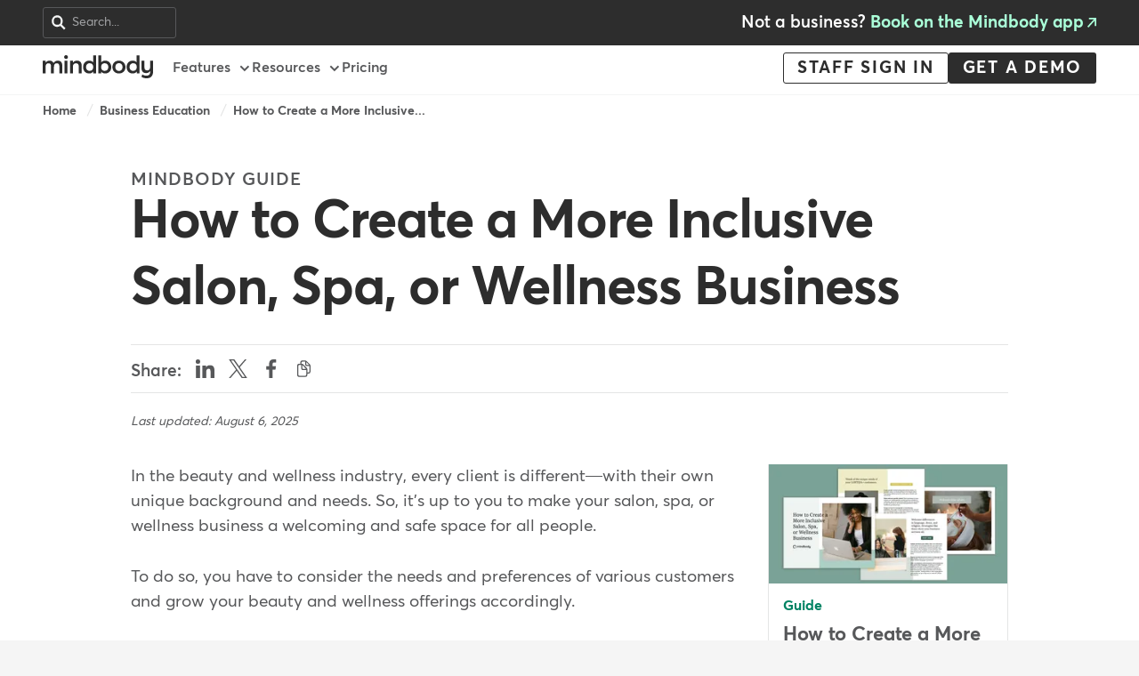

--- FILE ---
content_type: text/html; charset=UTF-8
request_url: https://www.mindbodyonline.com/en-gb/business/education/guide/how-create-more-inclusive-salon-spa-or-wellness-business
body_size: 45323
content:
<!DOCTYPE html>
<html lang="en-gb" dir="ltr" prefix="og: https://ogp.me/ns#">
  <head>
    <meta http-equiv="Content-Security-Policy" content="default-src 'self' https: 'unsafe-inline' 'unsafe-eval' data: blob: wss:;">
        <script type="text/javascript">
;window.NREUM||(NREUM={});NREUM.init={session_replay:{enabled:true,block_selector:'',mask_text_selector:'*',sampling_rate:100.0,error_sampling_rate:100.0,mask_all_inputs:true,collect_fonts:true,inline_images:false,inline_stylesheet:true,fix_stylesheets:true,preload:false,mask_input_options:{}},distributed_tracing:{enabled:true},performance:{capture_measures:true},browser_consent_mode:{enabled:false},privacy:{cookies_enabled:true},ajax:{deny_list:["bam.nr-data.net"]}};

;NREUM.loader_config={accountID:"2135991",trustKey:"84467",agentID:"262713700",licenseKey:"2b9dc5e3d9",applicationID:"262698732"};
;NREUM.info={beacon:"bam.nr-data.net",errorBeacon:"bam.nr-data.net",licenseKey:"2b9dc5e3d9",applicationID:"262698732",sa:1};
;/*! For license information please see nr-loader-spa-1.302.0.min.js.LICENSE.txt */
(()=>{var e,t,r={384:(e,t,r)=>{"use strict";r.d(t,{NT:()=>a,US:()=>d,Zm:()=>s,bQ:()=>u,dV:()=>c,pV:()=>l});var n=r(6154),i=r(1863),o=r(1910);const a={beacon:"bam.nr-data.net",errorBeacon:"bam.nr-data.net"};function s(){return n.gm.NREUM||(n.gm.NREUM={}),void 0===n.gm.newrelic&&(n.gm.newrelic=n.gm.NREUM),n.gm.NREUM}function c(){let e=s();return e.o||(e.o={ST:n.gm.setTimeout,SI:n.gm.setImmediate||n.gm.setInterval,CT:n.gm.clearTimeout,XHR:n.gm.XMLHttpRequest,REQ:n.gm.Request,EV:n.gm.Event,PR:n.gm.Promise,MO:n.gm.MutationObserver,FETCH:n.gm.fetch,WS:n.gm.WebSocket},(0,o.i)(...Object.values(e.o))),e}function u(e,t){let r=s();r.initializedAgents??={},t.initializedAt={ms:(0,i.t)(),date:new Date},r.initializedAgents[e]=t}function d(e,t){s()[e]=t}function l(){return function(){let e=s();const t=e.info||{};e.info={beacon:a.beacon,errorBeacon:a.errorBeacon,...t}}(),function(){let e=s();const t=e.init||{};e.init={...t}}(),c(),function(){let e=s();const t=e.loader_config||{};e.loader_config={...t}}(),s()}},782:(e,t,r)=>{"use strict";r.d(t,{T:()=>n});const n=r(860).K7.pageViewTiming},860:(e,t,r)=>{"use strict";r.d(t,{$J:()=>d,K7:()=>c,P3:()=>u,XX:()=>i,Yy:()=>s,df:()=>o,qY:()=>n,v4:()=>a});const n="events",i="jserrors",o="browser/blobs",a="rum",s="browser/logs",c={ajax:"ajax",genericEvents:"generic_events",jserrors:i,logging:"logging",metrics:"metrics",pageAction:"page_action",pageViewEvent:"page_view_event",pageViewTiming:"page_view_timing",sessionReplay:"session_replay",sessionTrace:"session_trace",softNav:"soft_navigations",spa:"spa"},u={[c.pageViewEvent]:1,[c.pageViewTiming]:2,[c.metrics]:3,[c.jserrors]:4,[c.spa]:5,[c.ajax]:6,[c.sessionTrace]:7,[c.softNav]:8,[c.sessionReplay]:9,[c.logging]:10,[c.genericEvents]:11},d={[c.pageViewEvent]:a,[c.pageViewTiming]:n,[c.ajax]:n,[c.spa]:n,[c.softNav]:n,[c.metrics]:i,[c.jserrors]:i,[c.sessionTrace]:o,[c.sessionReplay]:o,[c.logging]:s,[c.genericEvents]:"ins"}},944:(e,t,r)=>{"use strict";r.d(t,{R:()=>i});var n=r(3241);function i(e,t){"function"==typeof console.debug&&(console.debug("New Relic Warning: https://github.com/newrelic/newrelic-browser-agent/blob/main/docs/warning-codes.md#".concat(e),t),(0,n.W)({agentIdentifier:null,drained:null,type:"data",name:"warn",feature:"warn",data:{code:e,secondary:t}}))}},993:(e,t,r)=>{"use strict";r.d(t,{A$:()=>o,ET:()=>a,TZ:()=>s,p_:()=>i});var n=r(860);const i={ERROR:"ERROR",WARN:"WARN",INFO:"INFO",DEBUG:"DEBUG",TRACE:"TRACE"},o={OFF:0,ERROR:1,WARN:2,INFO:3,DEBUG:4,TRACE:5},a="log",s=n.K7.logging},1687:(e,t,r)=>{"use strict";r.d(t,{Ak:()=>u,Ze:()=>f,x3:()=>d});var n=r(3241),i=r(7836),o=r(3606),a=r(860),s=r(2646);const c={};function u(e,t){const r={staged:!1,priority:a.P3[t]||0};l(e),c[e].get(t)||c[e].set(t,r)}function d(e,t){e&&c[e]&&(c[e].get(t)&&c[e].delete(t),p(e,t,!1),c[e].size&&h(e))}function l(e){if(!e)throw new Error("agentIdentifier required");c[e]||(c[e]=new Map)}function f(e="",t="feature",r=!1){if(l(e),!e||!c[e].get(t)||r)return p(e,t);c[e].get(t).staged=!0,h(e)}function h(e){const t=Array.from(c[e]);t.every(([e,t])=>t.staged)&&(t.sort((e,t)=>e[1].priority-t[1].priority),t.forEach(([t])=>{c[e].delete(t),p(e,t)}))}function p(e,t,r=!0){const a=e?i.ee.get(e):i.ee,c=o.i.handlers;if(!a.aborted&&a.backlog&&c){if((0,n.W)({agentIdentifier:e,type:"lifecycle",name:"drain",feature:t}),r){const e=a.backlog[t],r=c[t];if(r){for(let t=0;e&&t<e.length;++t)g(e[t],r);Object.entries(r).forEach(([e,t])=>{Object.values(t||{}).forEach(t=>{t[0]?.on&&t[0]?.context()instanceof s.y&&t[0].on(e,t[1])})})}}a.isolatedBacklog||delete c[t],a.backlog[t]=null,a.emit("drain-"+t,[])}}function g(e,t){var r=e[1];Object.values(t[r]||{}).forEach(t=>{var r=e[0];if(t[0]===r){var n=t[1],i=e[3],o=e[2];n.apply(i,o)}})}},1741:(e,t,r)=>{"use strict";r.d(t,{W:()=>o});var n=r(944),i=r(4261);class o{#e(e,...t){if(this[e]!==o.prototype[e])return this[e](...t);(0,n.R)(35,e)}addPageAction(e,t){return this.#e(i.hG,e,t)}register(e){return this.#e(i.eY,e)}recordCustomEvent(e,t){return this.#e(i.fF,e,t)}setPageViewName(e,t){return this.#e(i.Fw,e,t)}setCustomAttribute(e,t,r){return this.#e(i.cD,e,t,r)}noticeError(e,t){return this.#e(i.o5,e,t)}setUserId(e){return this.#e(i.Dl,e)}setApplicationVersion(e){return this.#e(i.nb,e)}setErrorHandler(e){return this.#e(i.bt,e)}addRelease(e,t){return this.#e(i.k6,e,t)}log(e,t){return this.#e(i.$9,e,t)}start(){return this.#e(i.d3)}finished(e){return this.#e(i.BL,e)}recordReplay(){return this.#e(i.CH)}pauseReplay(){return this.#e(i.Tb)}addToTrace(e){return this.#e(i.U2,e)}setCurrentRouteName(e){return this.#e(i.PA,e)}interaction(e){return this.#e(i.dT,e)}wrapLogger(e,t,r){return this.#e(i.Wb,e,t,r)}measure(e,t){return this.#e(i.V1,e,t)}}},1863:(e,t,r)=>{"use strict";function n(){return Math.floor(performance.now())}r.d(t,{t:()=>n})},1910:(e,t,r)=>{"use strict";r.d(t,{i:()=>o});var n=r(944);const i=new Map;function o(...e){return e.every(e=>{if(i.has(e))return i.get(e);const t="function"==typeof e&&e.toString().includes("[native code]");return t||(0,n.R)(64,e?.name||e?.toString()),i.set(e,t),t})}},2555:(e,t,r)=>{"use strict";r.d(t,{D:()=>s,f:()=>a});var n=r(384),i=r(8122);const o={beacon:n.NT.beacon,errorBeacon:n.NT.errorBeacon,licenseKey:void 0,applicationID:void 0,sa:void 0,queueTime:void 0,applicationTime:void 0,ttGuid:void 0,user:void 0,account:void 0,product:void 0,extra:void 0,jsAttributes:{},userAttributes:void 0,atts:void 0,transactionName:void 0,tNamePlain:void 0};function a(e){try{return!!e.licenseKey&&!!e.errorBeacon&&!!e.applicationID}catch(e){return!1}}const s=e=>(0,i.a)(e,o)},2614:(e,t,r)=>{"use strict";r.d(t,{BB:()=>a,H3:()=>n,g:()=>u,iL:()=>c,tS:()=>s,uh:()=>i,wk:()=>o});const n="NRBA",i="SESSION",o=144e5,a=18e5,s={STARTED:"session-started",PAUSE:"session-pause",RESET:"session-reset",RESUME:"session-resume",UPDATE:"session-update"},c={SAME_TAB:"same-tab",CROSS_TAB:"cross-tab"},u={OFF:0,FULL:1,ERROR:2}},2646:(e,t,r)=>{"use strict";r.d(t,{y:()=>n});class n{constructor(e){this.contextId=e}}},2843:(e,t,r)=>{"use strict";r.d(t,{u:()=>i});var n=r(3878);function i(e,t=!1,r,i){(0,n.DD)("visibilitychange",function(){if(t)return void("hidden"===document.visibilityState&&e());e(document.visibilityState)},r,i)}},3241:(e,t,r)=>{"use strict";r.d(t,{W:()=>o});var n=r(6154);const i="newrelic";function o(e={}){try{n.gm.dispatchEvent(new CustomEvent(i,{detail:e}))}catch(e){}}},3304:(e,t,r)=>{"use strict";r.d(t,{A:()=>o});var n=r(7836);const i=()=>{const e=new WeakSet;return(t,r)=>{if("object"==typeof r&&null!==r){if(e.has(r))return;e.add(r)}return r}};function o(e){try{return JSON.stringify(e,i())??""}catch(e){try{n.ee.emit("internal-error",[e])}catch(e){}return""}}},3333:(e,t,r)=>{"use strict";r.d(t,{$v:()=>d,TZ:()=>n,Xh:()=>c,Zp:()=>i,kd:()=>u,mq:()=>s,nf:()=>a,qN:()=>o});const n=r(860).K7.genericEvents,i=["auxclick","click","copy","keydown","paste","scrollend"],o=["focus","blur"],a=4,s=1e3,c=2e3,u=["PageAction","UserAction","BrowserPerformance"],d={RESOURCES:"experimental.resources",REGISTER:"register"}},3434:(e,t,r)=>{"use strict";r.d(t,{Jt:()=>o,YM:()=>u});var n=r(7836),i=r(5607);const o="nr@original:".concat(i.W),a=50;var s=Object.prototype.hasOwnProperty,c=!1;function u(e,t){return e||(e=n.ee),r.inPlace=function(e,t,n,i,o){n||(n="");const a="-"===n.charAt(0);for(let s=0;s<t.length;s++){const c=t[s],u=e[c];l(u)||(e[c]=r(u,a?c+n:n,i,c,o))}},r.flag=o,r;function r(t,r,n,c,u){return l(t)?t:(r||(r=""),nrWrapper[o]=t,function(e,t,r){if(Object.defineProperty&&Object.keys)try{return Object.keys(e).forEach(function(r){Object.defineProperty(t,r,{get:function(){return e[r]},set:function(t){return e[r]=t,t}})}),t}catch(e){d([e],r)}for(var n in e)s.call(e,n)&&(t[n]=e[n])}(t,nrWrapper,e),nrWrapper);function nrWrapper(){var o,s,l,f;let h;try{s=this,o=[...arguments],l="function"==typeof n?n(o,s):n||{}}catch(t){d([t,"",[o,s,c],l],e)}i(r+"start",[o,s,c],l,u);const p=performance.now();let g;try{return f=t.apply(s,o),g=performance.now(),f}catch(e){throw g=performance.now(),i(r+"err",[o,s,e],l,u),h=e,h}finally{const e=g-p,t={start:p,end:g,duration:e,isLongTask:e>=a,methodName:c,thrownError:h};t.isLongTask&&i("long-task",[t,s],l,u),i(r+"end",[o,s,f],l,u)}}}function i(r,n,i,o){if(!c||t){var a=c;c=!0;try{e.emit(r,n,i,t,o)}catch(t){d([t,r,n,i],e)}c=a}}}function d(e,t){t||(t=n.ee);try{t.emit("internal-error",e)}catch(e){}}function l(e){return!(e&&"function"==typeof e&&e.apply&&!e[o])}},3606:(e,t,r)=>{"use strict";r.d(t,{i:()=>o});var n=r(9908);o.on=a;var i=o.handlers={};function o(e,t,r,o){a(o||n.d,i,e,t,r)}function a(e,t,r,i,o){o||(o="feature"),e||(e=n.d);var a=t[o]=t[o]||{};(a[r]=a[r]||[]).push([e,i])}},3738:(e,t,r)=>{"use strict";r.d(t,{He:()=>i,Kp:()=>s,Lc:()=>u,Rz:()=>d,TZ:()=>n,bD:()=>o,d3:()=>a,jx:()=>l,sl:()=>f,uP:()=>c});const n=r(860).K7.sessionTrace,i="bstResource",o="resource",a="-start",s="-end",c="fn"+a,u="fn"+s,d="pushState",l=1e3,f=3e4},3785:(e,t,r)=>{"use strict";r.d(t,{R:()=>c,b:()=>u});var n=r(9908),i=r(1863),o=r(860),a=r(8154),s=r(993);function c(e,t,r={},c=s.p_.INFO,u,d=(0,i.t)()){(0,n.p)(a.xV,["API/logging/".concat(c.toLowerCase(),"/called")],void 0,o.K7.metrics,e),(0,n.p)(s.ET,[d,t,r,c,u],void 0,o.K7.logging,e)}function u(e){return"string"==typeof e&&Object.values(s.p_).some(t=>t===e.toUpperCase().trim())}},3878:(e,t,r)=>{"use strict";function n(e,t){return{capture:e,passive:!1,signal:t}}function i(e,t,r=!1,i){window.addEventListener(e,t,n(r,i))}function o(e,t,r=!1,i){document.addEventListener(e,t,n(r,i))}r.d(t,{DD:()=>o,jT:()=>n,sp:()=>i})},3962:(e,t,r)=>{"use strict";r.d(t,{AM:()=>a,O2:()=>l,OV:()=>o,Qu:()=>f,TZ:()=>c,ih:()=>h,pP:()=>s,t1:()=>d,tC:()=>i,wD:()=>u});var n=r(860);const i=["click","keydown","submit"],o="popstate",a="api",s="initialPageLoad",c=n.K7.softNav,u=5e3,d=500,l={INITIAL_PAGE_LOAD:"",ROUTE_CHANGE:1,UNSPECIFIED:2},f={INTERACTION:1,AJAX:2,CUSTOM_END:3,CUSTOM_TRACER:4},h={IP:"in progress",PF:"pending finish",FIN:"finished",CAN:"cancelled"}},4234:(e,t,r)=>{"use strict";r.d(t,{W:()=>o});var n=r(7836),i=r(1687);class o{constructor(e,t){this.agentIdentifier=e,this.ee=n.ee.get(e),this.featureName=t,this.blocked=!1}deregisterDrain(){(0,i.x3)(this.agentIdentifier,this.featureName)}}},4261:(e,t,r)=>{"use strict";r.d(t,{$9:()=>d,BL:()=>c,CH:()=>p,Dl:()=>R,Fw:()=>w,PA:()=>v,Pl:()=>n,Tb:()=>f,U2:()=>a,V1:()=>E,Wb:()=>T,bt:()=>y,cD:()=>b,d3:()=>x,dT:()=>u,eY:()=>g,fF:()=>h,hG:()=>o,hw:()=>i,k6:()=>s,nb:()=>m,o5:()=>l});const n="api-",i=n+"ixn-",o="addPageAction",a="addToTrace",s="addRelease",c="finished",u="interaction",d="log",l="noticeError",f="pauseReplay",h="recordCustomEvent",p="recordReplay",g="register",m="setApplicationVersion",v="setCurrentRouteName",b="setCustomAttribute",y="setErrorHandler",w="setPageViewName",R="setUserId",x="start",T="wrapLogger",E="measure"},4387:(e,t,r)=>{"use strict";function n(e={}){return!(!e.id||!e.name)}function i(e,t){if(2!==t?.harvestEndpointVersion)return{};const r=t.agentRef.runtime.appMetadata.agents[0].entityGuid;return n(e)?{"mfe.id":e.id,"mfe.name":e.name,eventSource:"MicroFrontendBrowserAgent","parent.id":r}:{"entity.guid":r,appId:t.agentRef.info.applicationID}}r.d(t,{U:()=>i,c:()=>n})},5205:(e,t,r)=>{"use strict";r.d(t,{j:()=>_});var n=r(384),i=r(1741);var o=r(2555),a=r(3333);const s=e=>{if(!e||"string"!=typeof e)return!1;try{document.createDocumentFragment().querySelector(e)}catch{return!1}return!0};var c=r(2614),u=r(944),d=r(8122);const l="[data-nr-mask]",f=e=>(0,d.a)(e,(()=>{const e={feature_flags:[],experimental:{allow_registered_children:!1,resources:!1},mask_selector:"*",block_selector:"[data-nr-block]",mask_input_options:{color:!1,date:!1,"datetime-local":!1,email:!1,month:!1,number:!1,range:!1,search:!1,tel:!1,text:!1,time:!1,url:!1,week:!1,textarea:!1,select:!1,password:!0}};return{ajax:{deny_list:void 0,block_internal:!0,enabled:!0,autoStart:!0},api:{get allow_registered_children(){return e.feature_flags.includes(a.$v.REGISTER)||e.experimental.allow_registered_children},set allow_registered_children(t){e.experimental.allow_registered_children=t},duplicate_registered_data:!1},distributed_tracing:{enabled:void 0,exclude_newrelic_header:void 0,cors_use_newrelic_header:void 0,cors_use_tracecontext_headers:void 0,allowed_origins:void 0},get feature_flags(){return e.feature_flags},set feature_flags(t){e.feature_flags=t},generic_events:{enabled:!0,autoStart:!0},harvest:{interval:30},jserrors:{enabled:!0,autoStart:!0},logging:{enabled:!0,autoStart:!0},metrics:{enabled:!0,autoStart:!0},obfuscate:void 0,page_action:{enabled:!0},page_view_event:{enabled:!0,autoStart:!0},page_view_timing:{enabled:!0,autoStart:!0},performance:{capture_marks:!1,capture_measures:!1,capture_detail:!0,resources:{get enabled(){return e.feature_flags.includes(a.$v.RESOURCES)||e.experimental.resources},set enabled(t){e.experimental.resources=t},asset_types:[],first_party_domains:[],ignore_newrelic:!0}},privacy:{cookies_enabled:!0},proxy:{assets:void 0,beacon:void 0},session:{expiresMs:c.wk,inactiveMs:c.BB},session_replay:{autoStart:!0,enabled:!1,preload:!1,sampling_rate:10,error_sampling_rate:100,collect_fonts:!1,inline_images:!1,fix_stylesheets:!0,mask_all_inputs:!0,get mask_text_selector(){return e.mask_selector},set mask_text_selector(t){s(t)?e.mask_selector="".concat(t,",").concat(l):""===t||null===t?e.mask_selector=l:(0,u.R)(5,t)},get block_class(){return"nr-block"},get ignore_class(){return"nr-ignore"},get mask_text_class(){return"nr-mask"},get block_selector(){return e.block_selector},set block_selector(t){s(t)?e.block_selector+=",".concat(t):""!==t&&(0,u.R)(6,t)},get mask_input_options(){return e.mask_input_options},set mask_input_options(t){t&&"object"==typeof t?e.mask_input_options={...t,password:!0}:(0,u.R)(7,t)}},session_trace:{enabled:!0,autoStart:!0},soft_navigations:{enabled:!0,autoStart:!0},spa:{enabled:!0,autoStart:!0},ssl:void 0,user_actions:{enabled:!0,elementAttributes:["id","className","tagName","type"]}}})());var h=r(6154),p=r(9324);let g=0;const m={buildEnv:p.F3,distMethod:p.Xs,version:p.xv,originTime:h.WN},v={appMetadata:{},customTransaction:void 0,denyList:void 0,disabled:!1,harvester:void 0,isolatedBacklog:!1,isRecording:!1,loaderType:void 0,maxBytes:3e4,obfuscator:void 0,onerror:void 0,ptid:void 0,releaseIds:{},session:void 0,timeKeeper:void 0,registeredEntities:[],jsAttributesMetadata:{bytes:0},get harvestCount(){return++g}},b=e=>{const t=(0,d.a)(e,v),r=Object.keys(m).reduce((e,t)=>(e[t]={value:m[t],writable:!1,configurable:!0,enumerable:!0},e),{});return Object.defineProperties(t,r)};var y=r(5701);const w=e=>{const t=e.startsWith("http");e+="/",r.p=t?e:"https://"+e};var R=r(7836),x=r(3241);const T={accountID:void 0,trustKey:void 0,agentID:void 0,licenseKey:void 0,applicationID:void 0,xpid:void 0},E=e=>(0,d.a)(e,T),A=new Set;function _(e,t={},r,a){let{init:s,info:c,loader_config:u,runtime:d={},exposed:l=!0}=t;if(!c){const e=(0,n.pV)();s=e.init,c=e.info,u=e.loader_config}e.init=f(s||{}),e.loader_config=E(u||{}),c.jsAttributes??={},h.bv&&(c.jsAttributes.isWorker=!0),e.info=(0,o.D)(c);const p=e.init,g=[c.beacon,c.errorBeacon];A.has(e.agentIdentifier)||(p.proxy.assets&&(w(p.proxy.assets),g.push(p.proxy.assets)),p.proxy.beacon&&g.push(p.proxy.beacon),e.beacons=[...g],function(e){const t=(0,n.pV)();Object.getOwnPropertyNames(i.W.prototype).forEach(r=>{const n=i.W.prototype[r];if("function"!=typeof n||"constructor"===n)return;let o=t[r];e[r]&&!1!==e.exposed&&"micro-agent"!==e.runtime?.loaderType&&(t[r]=(...t)=>{const n=e[r](...t);return o?o(...t):n})})}(e),(0,n.US)("activatedFeatures",y.B),e.runSoftNavOverSpa&&=!0===p.soft_navigations.enabled&&p.feature_flags.includes("soft_nav")),d.denyList=[...p.ajax.deny_list||[],...p.ajax.block_internal?g:[]],d.ptid=e.agentIdentifier,d.loaderType=r,e.runtime=b(d),A.has(e.agentIdentifier)||(e.ee=R.ee.get(e.agentIdentifier),e.exposed=l,(0,x.W)({agentIdentifier:e.agentIdentifier,drained:!!y.B?.[e.agentIdentifier],type:"lifecycle",name:"initialize",feature:void 0,data:e.config})),A.add(e.agentIdentifier)}},5270:(e,t,r)=>{"use strict";r.d(t,{Aw:()=>a,SR:()=>o,rF:()=>s});var n=r(384),i=r(7767);function o(e){return!!(0,n.dV)().o.MO&&(0,i.V)(e)&&!0===e?.session_trace.enabled}function a(e){return!0===e?.session_replay.preload&&o(e)}function s(e,t){try{if("string"==typeof t?.type){if("password"===t.type.toLowerCase())return"*".repeat(e?.length||0);if(void 0!==t?.dataset?.nrUnmask||t?.classList?.contains("nr-unmask"))return e}}catch(e){}return"string"==typeof e?e.replace(/[\S]/g,"*"):"*".repeat(e?.length||0)}},5289:(e,t,r)=>{"use strict";r.d(t,{GG:()=>o,Qr:()=>s,sB:()=>a});var n=r(3878);function i(){return"undefined"==typeof document||"complete"===document.readyState}function o(e,t){if(i())return e();(0,n.sp)("load",e,t)}function a(e){if(i())return e();(0,n.DD)("DOMContentLoaded",e)}function s(e){if(i())return e();(0,n.sp)("popstate",e)}},5607:(e,t,r)=>{"use strict";r.d(t,{W:()=>n});const n=(0,r(9566).bz)()},5701:(e,t,r)=>{"use strict";r.d(t,{B:()=>o,t:()=>a});var n=r(3241);const i=new Set,o={};function a(e,t){const r=t.agentIdentifier;o[r]??={},e&&"object"==typeof e&&(i.has(r)||(t.ee.emit("rumresp",[e]),o[r]=e,i.add(r),(0,n.W)({agentIdentifier:r,loaded:!0,drained:!0,type:"lifecycle",name:"load",feature:void 0,data:e})))}},6154:(e,t,r)=>{"use strict";r.d(t,{A4:()=>s,OF:()=>d,RI:()=>i,WN:()=>h,bv:()=>o,gm:()=>a,lR:()=>f,m:()=>u,mw:()=>c,sb:()=>l});var n=r(1863);const i="undefined"!=typeof window&&!!window.document,o="undefined"!=typeof WorkerGlobalScope&&("undefined"!=typeof self&&self instanceof WorkerGlobalScope&&self.navigator instanceof WorkerNavigator||"undefined"!=typeof globalThis&&globalThis instanceof WorkerGlobalScope&&globalThis.navigator instanceof WorkerNavigator),a=i?window:"undefined"!=typeof WorkerGlobalScope&&("undefined"!=typeof self&&self instanceof WorkerGlobalScope&&self||"undefined"!=typeof globalThis&&globalThis instanceof WorkerGlobalScope&&globalThis),s="complete"===a?.document?.readyState,c=Boolean("hidden"===a?.document?.visibilityState),u=""+a?.location,d=/iPad|iPhone|iPod/.test(a.navigator?.userAgent),l=d&&"undefined"==typeof SharedWorker,f=(()=>{const e=a.navigator?.userAgent?.match(/Firefox[/\s](\d+\.\d+)/);return Array.isArray(e)&&e.length>=2?+e[1]:0})(),h=Date.now()-(0,n.t)()},6344:(e,t,r)=>{"use strict";r.d(t,{BB:()=>d,G4:()=>o,Qb:()=>l,TZ:()=>i,Ug:()=>a,_s:()=>s,bc:()=>u,yP:()=>c});var n=r(2614);const i=r(860).K7.sessionReplay,o={RECORD:"recordReplay",PAUSE:"pauseReplay",ERROR_DURING_REPLAY:"errorDuringReplay"},a=.12,s={DomContentLoaded:0,Load:1,FullSnapshot:2,IncrementalSnapshot:3,Meta:4,Custom:5},c={[n.g.ERROR]:15e3,[n.g.FULL]:3e5,[n.g.OFF]:0},u={RESET:{message:"Session was reset",sm:"Reset"},IMPORT:{message:"Recorder failed to import",sm:"Import"},TOO_MANY:{message:"429: Too Many Requests",sm:"Too-Many"},TOO_BIG:{message:"Payload was too large",sm:"Too-Big"},CROSS_TAB:{message:"Session Entity was set to OFF on another tab",sm:"Cross-Tab"},ENTITLEMENTS:{message:"Session Replay is not allowed and will not be started",sm:"Entitlement"}},d=5e3,l={API:"api",RESUME:"resume",SWITCH_TO_FULL:"switchToFull",INITIALIZE:"initialize",PRELOAD:"preload"}},6389:(e,t,r)=>{"use strict";function n(e,t=500,r={}){const n=r?.leading||!1;let i;return(...r)=>{n&&void 0===i&&(e.apply(this,r),i=setTimeout(()=>{i=clearTimeout(i)},t)),n||(clearTimeout(i),i=setTimeout(()=>{e.apply(this,r)},t))}}function i(e){let t=!1;return(...r)=>{t||(t=!0,e.apply(this,r))}}r.d(t,{J:()=>i,s:()=>n})},6630:(e,t,r)=>{"use strict";r.d(t,{T:()=>n});const n=r(860).K7.pageViewEvent},6774:(e,t,r)=>{"use strict";r.d(t,{T:()=>n});const n=r(860).K7.jserrors},7295:(e,t,r)=>{"use strict";r.d(t,{Xv:()=>a,gX:()=>i,iW:()=>o});var n=[];function i(e){if(!e||o(e))return!1;if(0===n.length)return!0;for(var t=0;t<n.length;t++){var r=n[t];if("*"===r.hostname)return!1;if(s(r.hostname,e.hostname)&&c(r.pathname,e.pathname))return!1}return!0}function o(e){return void 0===e.hostname}function a(e){if(n=[],e&&e.length)for(var t=0;t<e.length;t++){let r=e[t];if(!r)continue;0===r.indexOf("http://")?r=r.substring(7):0===r.indexOf("https://")&&(r=r.substring(8));const i=r.indexOf("/");let o,a;i>0?(o=r.substring(0,i),a=r.substring(i)):(o=r,a="");let[s]=o.split(":");n.push({hostname:s,pathname:a})}}function s(e,t){return!(e.length>t.length)&&t.indexOf(e)===t.length-e.length}function c(e,t){return 0===e.indexOf("/")&&(e=e.substring(1)),0===t.indexOf("/")&&(t=t.substring(1)),""===e||e===t}},7378:(e,t,r)=>{"use strict";r.d(t,{$p:()=>x,BR:()=>b,Kp:()=>R,L3:()=>y,Lc:()=>c,NC:()=>o,SG:()=>d,TZ:()=>i,U6:()=>p,UT:()=>m,d3:()=>w,dT:()=>f,e5:()=>E,gx:()=>v,l9:()=>l,oW:()=>h,op:()=>g,rw:()=>u,tH:()=>A,uP:()=>s,wW:()=>T,xq:()=>a});var n=r(384);const i=r(860).K7.spa,o=["click","submit","keypress","keydown","keyup","change"],a=999,s="fn-start",c="fn-end",u="cb-start",d="api-ixn-",l="remaining",f="interaction",h="spaNode",p="jsonpNode",g="fetch-start",m="fetch-done",v="fetch-body-",b="jsonp-end",y=(0,n.dV)().o.ST,w="-start",R="-end",x="-body",T="cb"+R,E="jsTime",A="fetch"},7485:(e,t,r)=>{"use strict";r.d(t,{D:()=>i});var n=r(6154);function i(e){if(0===(e||"").indexOf("data:"))return{protocol:"data"};try{const t=new URL(e,location.href),r={port:t.port,hostname:t.hostname,pathname:t.pathname,search:t.search,protocol:t.protocol.slice(0,t.protocol.indexOf(":")),sameOrigin:t.protocol===n.gm?.location?.protocol&&t.host===n.gm?.location?.host};return r.port&&""!==r.port||("http:"===t.protocol&&(r.port="80"),"https:"===t.protocol&&(r.port="443")),r.pathname&&""!==r.pathname?r.pathname.startsWith("/")||(r.pathname="/".concat(r.pathname)):r.pathname="/",r}catch(e){return{}}}},7699:(e,t,r)=>{"use strict";r.d(t,{It:()=>o,KC:()=>s,No:()=>i,qh:()=>a});var n=r(860);const i=16e3,o=1e6,a="SESSION_ERROR",s={[n.K7.logging]:!0,[n.K7.genericEvents]:!1,[n.K7.jserrors]:!1,[n.K7.ajax]:!1}},7767:(e,t,r)=>{"use strict";r.d(t,{V:()=>i});var n=r(6154);const i=e=>n.RI&&!0===e?.privacy.cookies_enabled},7836:(e,t,r)=>{"use strict";r.d(t,{P:()=>s,ee:()=>c});var n=r(384),i=r(8990),o=r(2646),a=r(5607);const s="nr@context:".concat(a.W),c=function e(t,r){var n={},a={},d={},l=!1;try{l=16===r.length&&u.initializedAgents?.[r]?.runtime.isolatedBacklog}catch(e){}var f={on:p,addEventListener:p,removeEventListener:function(e,t){var r=n[e];if(!r)return;for(var i=0;i<r.length;i++)r[i]===t&&r.splice(i,1)},emit:function(e,r,n,i,o){!1!==o&&(o=!0);if(c.aborted&&!i)return;t&&o&&t.emit(e,r,n);var s=h(n);g(e).forEach(e=>{e.apply(s,r)});var u=v()[a[e]];u&&u.push([f,e,r,s]);return s},get:m,listeners:g,context:h,buffer:function(e,t){const r=v();if(t=t||"feature",f.aborted)return;Object.entries(e||{}).forEach(([e,n])=>{a[n]=t,t in r||(r[t]=[])})},abort:function(){f._aborted=!0,Object.keys(f.backlog).forEach(e=>{delete f.backlog[e]})},isBuffering:function(e){return!!v()[a[e]]},debugId:r,backlog:l?{}:t&&"object"==typeof t.backlog?t.backlog:{},isolatedBacklog:l};return Object.defineProperty(f,"aborted",{get:()=>{let e=f._aborted||!1;return e||(t&&(e=t.aborted),e)}}),f;function h(e){return e&&e instanceof o.y?e:e?(0,i.I)(e,s,()=>new o.y(s)):new o.y(s)}function p(e,t){n[e]=g(e).concat(t)}function g(e){return n[e]||[]}function m(t){return d[t]=d[t]||e(f,t)}function v(){return f.backlog}}(void 0,"globalEE"),u=(0,n.Zm)();u.ee||(u.ee=c)},8122:(e,t,r)=>{"use strict";r.d(t,{a:()=>i});var n=r(944);function i(e,t){try{if(!e||"object"!=typeof e)return(0,n.R)(3);if(!t||"object"!=typeof t)return(0,n.R)(4);const r=Object.create(Object.getPrototypeOf(t),Object.getOwnPropertyDescriptors(t)),o=0===Object.keys(r).length?e:r;for(let a in o)if(void 0!==e[a])try{if(null===e[a]){r[a]=null;continue}Array.isArray(e[a])&&Array.isArray(t[a])?r[a]=Array.from(new Set([...e[a],...t[a]])):"object"==typeof e[a]&&"object"==typeof t[a]?r[a]=i(e[a],t[a]):r[a]=e[a]}catch(e){r[a]||(0,n.R)(1,e)}return r}catch(e){(0,n.R)(2,e)}}},8139:(e,t,r)=>{"use strict";r.d(t,{u:()=>f});var n=r(7836),i=r(3434),o=r(8990),a=r(6154);const s={},c=a.gm.XMLHttpRequest,u="addEventListener",d="removeEventListener",l="nr@wrapped:".concat(n.P);function f(e){var t=function(e){return(e||n.ee).get("events")}(e);if(s[t.debugId]++)return t;s[t.debugId]=1;var r=(0,i.YM)(t,!0);function f(e){r.inPlace(e,[u,d],"-",p)}function p(e,t){return e[1]}return"getPrototypeOf"in Object&&(a.RI&&h(document,f),c&&h(c.prototype,f),h(a.gm,f)),t.on(u+"-start",function(e,t){var n=e[1];if(null!==n&&("function"==typeof n||"object"==typeof n)&&"newrelic"!==e[0]){var i=(0,o.I)(n,l,function(){var e={object:function(){if("function"!=typeof n.handleEvent)return;return n.handleEvent.apply(n,arguments)},function:n}[typeof n];return e?r(e,"fn-",null,e.name||"anonymous"):n});this.wrapped=e[1]=i}}),t.on(d+"-start",function(e){e[1]=this.wrapped||e[1]}),t}function h(e,t,...r){let n=e;for(;"object"==typeof n&&!Object.prototype.hasOwnProperty.call(n,u);)n=Object.getPrototypeOf(n);n&&t(n,...r)}},8154:(e,t,r)=>{"use strict";r.d(t,{z_:()=>o,XG:()=>s,TZ:()=>n,rs:()=>i,xV:()=>a});r(6154),r(9566),r(384);const n=r(860).K7.metrics,i="sm",o="cm",a="storeSupportabilityMetrics",s="storeEventMetrics"},8374:(e,t,r)=>{r.nc=(()=>{try{return document?.currentScript?.nonce}catch(e){}return""})()},8990:(e,t,r)=>{"use strict";r.d(t,{I:()=>i});var n=Object.prototype.hasOwnProperty;function i(e,t,r){if(n.call(e,t))return e[t];var i=r();if(Object.defineProperty&&Object.keys)try{return Object.defineProperty(e,t,{value:i,writable:!0,enumerable:!1}),i}catch(e){}return e[t]=i,i}},9300:(e,t,r)=>{"use strict";r.d(t,{T:()=>n});const n=r(860).K7.ajax},9324:(e,t,r)=>{"use strict";r.d(t,{AJ:()=>a,F3:()=>i,Xs:()=>o,Yq:()=>s,xv:()=>n});const n="1.302.0",i="PROD",o="CDN",a="@newrelic/rrweb",s="1.0.1"},9566:(e,t,r)=>{"use strict";r.d(t,{LA:()=>s,ZF:()=>c,bz:()=>a,el:()=>u});var n=r(6154);const i="xxxxxxxx-xxxx-4xxx-yxxx-xxxxxxxxxxxx";function o(e,t){return e?15&e[t]:16*Math.random()|0}function a(){const e=n.gm?.crypto||n.gm?.msCrypto;let t,r=0;return e&&e.getRandomValues&&(t=e.getRandomValues(new Uint8Array(30))),i.split("").map(e=>"x"===e?o(t,r++).toString(16):"y"===e?(3&o()|8).toString(16):e).join("")}function s(e){const t=n.gm?.crypto||n.gm?.msCrypto;let r,i=0;t&&t.getRandomValues&&(r=t.getRandomValues(new Uint8Array(e)));const a=[];for(var s=0;s<e;s++)a.push(o(r,i++).toString(16));return a.join("")}function c(){return s(16)}function u(){return s(32)}},9908:(e,t,r)=>{"use strict";r.d(t,{d:()=>n,p:()=>i});var n=r(7836).ee.get("handle");function i(e,t,r,i,o){o?(o.buffer([e],i),o.emit(e,t,r)):(n.buffer([e],i),n.emit(e,t,r))}}},n={};function i(e){var t=n[e];if(void 0!==t)return t.exports;var o=n[e]={exports:{}};return r[e](o,o.exports,i),o.exports}i.m=r,i.d=(e,t)=>{for(var r in t)i.o(t,r)&&!i.o(e,r)&&Object.defineProperty(e,r,{enumerable:!0,get:t[r]})},i.f={},i.e=e=>Promise.all(Object.keys(i.f).reduce((t,r)=>(i.f[r](e,t),t),[])),i.u=e=>({212:"nr-spa-compressor",249:"nr-spa-recorder",478:"nr-spa"}[e]+"-1.302.0.min.js"),i.o=(e,t)=>Object.prototype.hasOwnProperty.call(e,t),e={},t="NRBA-1.302.0.PROD:",i.l=(r,n,o,a)=>{if(e[r])e[r].push(n);else{var s,c;if(void 0!==o)for(var u=document.getElementsByTagName("script"),d=0;d<u.length;d++){var l=u[d];if(l.getAttribute("src")==r||l.getAttribute("data-webpack")==t+o){s=l;break}}if(!s){c=!0;var f={478:"sha512-et4eqFkcD6+Z71h33KYPiiAOMr5fyZ1HImNOrGswghuDrKIj7niWOwg3RWg+8TpTcZ0yzzll8oYNDiAX1WXraw==",249:"sha512-m/7InETzWcM0kCLJfqT/2vmV1Zs98JekxGeUcmQe9kauyn31VeP+2xJH+qt156WKCOLL7p503ATnehElqw1gnQ==",212:"sha512-Ed30EgOV4akpDvOaqpf/6nP9OreWlwun3X9xxl+erWeEjX64VUNxzVFPixvdU+WbzLtJS9S8j8phFbfXxEyvJg=="};(s=document.createElement("script")).charset="utf-8",i.nc&&s.setAttribute("nonce",i.nc),s.setAttribute("data-webpack",t+o),s.src=r,0!==s.src.indexOf(window.location.origin+"/")&&(s.crossOrigin="anonymous"),f[a]&&(s.integrity=f[a])}e[r]=[n];var h=(t,n)=>{s.onerror=s.onload=null,clearTimeout(p);var i=e[r];if(delete e[r],s.parentNode&&s.parentNode.removeChild(s),i&&i.forEach(e=>e(n)),t)return t(n)},p=setTimeout(h.bind(null,void 0,{type:"timeout",target:s}),12e4);s.onerror=h.bind(null,s.onerror),s.onload=h.bind(null,s.onload),c&&document.head.appendChild(s)}},i.r=e=>{"undefined"!=typeof Symbol&&Symbol.toStringTag&&Object.defineProperty(e,Symbol.toStringTag,{value:"Module"}),Object.defineProperty(e,"__esModule",{value:!0})},i.p="https://js-agent.newrelic.com/",(()=>{var e={38:0,788:0};i.f.j=(t,r)=>{var n=i.o(e,t)?e[t]:void 0;if(0!==n)if(n)r.push(n[2]);else{var o=new Promise((r,i)=>n=e[t]=[r,i]);r.push(n[2]=o);var a=i.p+i.u(t),s=new Error;i.l(a,r=>{if(i.o(e,t)&&(0!==(n=e[t])&&(e[t]=void 0),n)){var o=r&&("load"===r.type?"missing":r.type),a=r&&r.target&&r.target.src;s.message="Loading chunk "+t+" failed.\n("+o+": "+a+")",s.name="ChunkLoadError",s.type=o,s.request=a,n[1](s)}},"chunk-"+t,t)}};var t=(t,r)=>{var n,o,[a,s,c]=r,u=0;if(a.some(t=>0!==e[t])){for(n in s)i.o(s,n)&&(i.m[n]=s[n]);if(c)c(i)}for(t&&t(r);u<a.length;u++)o=a[u],i.o(e,o)&&e[o]&&e[o][0](),e[o]=0},r=self["webpackChunk:NRBA-1.302.0.PROD"]=self["webpackChunk:NRBA-1.302.0.PROD"]||[];r.forEach(t.bind(null,0)),r.push=t.bind(null,r.push.bind(r))})(),(()=>{"use strict";i(8374);var e=i(9566),t=i(1741);class r extends t.W{agentIdentifier=(0,e.LA)(16)}var n=i(860);const o=Object.values(n.K7);var a=i(5205);var s=i(9908),c=i(1863),u=i(4261),d=i(3241),l=i(944),f=i(5701),h=i(8154);function p(e,t,i,o){const a=o||i;!a||a[e]&&a[e]!==r.prototype[e]||(a[e]=function(){(0,s.p)(h.xV,["API/"+e+"/called"],void 0,n.K7.metrics,i.ee),(0,d.W)({agentIdentifier:i.agentIdentifier,drained:!!f.B?.[i.agentIdentifier],type:"data",name:"api",feature:u.Pl+e,data:{}});try{return t.apply(this,arguments)}catch(e){(0,l.R)(23,e)}})}function g(e,t,r,n,i){const o=e.info;null===r?delete o.jsAttributes[t]:o.jsAttributes[t]=r,(i||null===r)&&(0,s.p)(u.Pl+n,[(0,c.t)(),t,r],void 0,"session",e.ee)}var m=i(1687),v=i(4234),b=i(5289),y=i(6154),w=i(5270),R=i(7767),x=i(6389),T=i(7699);class E extends v.W{constructor(e,t){super(e.agentIdentifier,t),this.agentRef=e,this.abortHandler=void 0,this.featAggregate=void 0,this.onAggregateImported=void 0,this.deferred=Promise.resolve(),!1===e.init[this.featureName].autoStart?this.deferred=new Promise((t,r)=>{this.ee.on("manual-start-all",(0,x.J)(()=>{(0,m.Ak)(e.agentIdentifier,this.featureName),t()}))}):(0,m.Ak)(e.agentIdentifier,t)}importAggregator(e,t,r={}){if(this.featAggregate)return;let n;this.onAggregateImported=new Promise(e=>{n=e});const o=async()=>{let o;await this.deferred;try{if((0,R.V)(e.init)){const{setupAgentSession:t}=await i.e(478).then(i.bind(i,8766));o=t(e)}}catch(e){(0,l.R)(20,e),this.ee.emit("internal-error",[e]),(0,s.p)(T.qh,[e],void 0,this.featureName,this.ee)}try{if(!this.#t(this.featureName,o,e.init))return(0,m.Ze)(this.agentIdentifier,this.featureName),void n(!1);const{Aggregate:i}=await t();this.featAggregate=new i(e,r),e.runtime.harvester.initializedAggregates.push(this.featAggregate),n(!0)}catch(e){(0,l.R)(34,e),this.abortHandler?.(),(0,m.Ze)(this.agentIdentifier,this.featureName,!0),n(!1),this.ee&&this.ee.abort()}};y.RI?(0,b.GG)(()=>o(),!0):o()}#t(e,t,r){if(this.blocked)return!1;switch(e){case n.K7.sessionReplay:return(0,w.SR)(r)&&!!t;case n.K7.sessionTrace:return!!t;default:return!0}}}var A=i(6630),_=i(2614);class S extends E{static featureName=A.T;constructor(e){var t;super(e,A.T),this.setupInspectionEvents(e.agentIdentifier),t=e,p(u.Fw,function(e,r){"string"==typeof e&&("/"!==e.charAt(0)&&(e="/"+e),t.runtime.customTransaction=(r||"http://custom.transaction")+e,(0,s.p)(u.Pl+u.Fw,[(0,c.t)()],void 0,void 0,t.ee))},t),this.ee.on("api-send-rum",(e,t)=>(0,s.p)("send-rum",[e,t],void 0,this.featureName,this.ee)),this.importAggregator(e,()=>i.e(478).then(i.bind(i,1983)))}setupInspectionEvents(e){const t=(t,r)=>{t&&(0,d.W)({agentIdentifier:e,timeStamp:t.timeStamp,loaded:"complete"===t.target.readyState,type:"window",name:r,data:t.target.location+""})};(0,b.sB)(e=>{t(e,"DOMContentLoaded")}),(0,b.GG)(e=>{t(e,"load")}),(0,b.Qr)(e=>{t(e,"navigate")}),this.ee.on(_.tS.UPDATE,(t,r)=>{(0,d.W)({agentIdentifier:e,type:"lifecycle",name:"session",data:r})})}}var O=i(384);var N=i(2843),I=i(3878),P=i(782);class j extends E{static featureName=P.T;constructor(e){super(e,P.T),y.RI&&((0,N.u)(()=>(0,s.p)("docHidden",[(0,c.t)()],void 0,P.T,this.ee),!0),(0,I.sp)("pagehide",()=>(0,s.p)("winPagehide",[(0,c.t)()],void 0,P.T,this.ee)),this.importAggregator(e,()=>i.e(478).then(i.bind(i,9917))))}}class k extends E{static featureName=h.TZ;constructor(e){super(e,h.TZ),y.RI&&document.addEventListener("securitypolicyviolation",e=>{(0,s.p)(h.xV,["Generic/CSPViolation/Detected"],void 0,this.featureName,this.ee)}),this.importAggregator(e,()=>i.e(478).then(i.bind(i,6555)))}}var C=i(6774),L=i(3304);class H{constructor(e,t,r,n,i){this.name="UncaughtError",this.message="string"==typeof e?e:(0,L.A)(e),this.sourceURL=t,this.line=r,this.column=n,this.__newrelic=i}}function M(e){return U(e)?e:new H(void 0!==e?.message?e.message:e,e?.filename||e?.sourceURL,e?.lineno||e?.line,e?.colno||e?.col,e?.__newrelic,e?.cause)}function K(e){const t="Unhandled Promise Rejection: ";if(!e?.reason)return;if(U(e.reason)){try{e.reason.message.startsWith(t)||(e.reason.message=t+e.reason.message)}catch(e){}return M(e.reason)}const r=M(e.reason);return(r.message||"").startsWith(t)||(r.message=t+r.message),r}function D(e){if(e.error instanceof SyntaxError&&!/:\d+$/.test(e.error.stack?.trim())){const t=new H(e.message,e.filename,e.lineno,e.colno,e.error.__newrelic,e.cause);return t.name=SyntaxError.name,t}return U(e.error)?e.error:M(e)}function U(e){return e instanceof Error&&!!e.stack}function F(e,t,r,i,o=(0,c.t)()){"string"==typeof e&&(e=new Error(e)),(0,s.p)("err",[e,o,!1,t,r.runtime.isRecording,void 0,i],void 0,n.K7.jserrors,r.ee),(0,s.p)("uaErr",[],void 0,n.K7.genericEvents,r.ee)}var W=i(4387),B=i(993),V=i(3785);function G(e,{customAttributes:t={},level:r=B.p_.INFO}={},n,i,o=(0,c.t)()){(0,V.R)(n.ee,e,t,r,i,o)}function z(e,t,r,i,o=(0,c.t)()){(0,s.p)(u.Pl+u.hG,[o,e,t,i],void 0,n.K7.genericEvents,r.ee)}function Z(e){p(u.eY,function(t){return function(e,t){const r={};(0,l.R)(54,"newrelic.register"),t||={},t.licenseKey||=e.info.licenseKey,t.blocked=!1;let i=()=>{};const o=e.runtime.registeredEntities,a=o.find(({metadata:{target:{id:e,name:r}}})=>e===t.id);if(a)return a.metadata.target.name!==t.name&&(a.metadata.target.name=t.name),a;const u=e=>{t.blocked=!0,i=e};e.init.api.allow_registered_children||u((0,x.J)(()=>(0,l.R)(55)));(0,W.c)(t)||u((0,x.J)(()=>(0,l.R)(48,t)));const d={addPageAction:(n,i={})=>g(z,[n,{...r,...i},e],t),log:(n,i={})=>g(G,[n,{...i,customAttributes:{...r,...i.customAttributes||{}}},e],t),noticeError:(n,i={})=>g(F,[n,{...r,...i},e],t),setApplicationVersion:e=>p("application.version",e),setCustomAttribute:(e,t)=>p(e,t),setUserId:e=>p("enduser.id",e),metadata:{customAttributes:r,target:t}},f=()=>(t.blocked&&i(),t.blocked);f()||o.push(d);const p=(e,t)=>{f()||(r[e]=t)},g=(t,r,i)=>{if(f())return;const o=(0,c.t)();(0,s.p)(h.xV,["API/register/".concat(t.name,"/called")],void 0,n.K7.metrics,e.ee);try{const n=e.init.api.duplicate_registered_data;return(!0===n||Array.isArray(n))&&t(...r,void 0,o),t(...r,i,o)}catch(e){(0,l.R)(50,e)}};return d}(e,t)},e)}class q extends E{static featureName=C.T;constructor(e){var t;super(e,C.T),t=e,p(u.o5,(e,r)=>F(e,r,t),t),function(e){p(u.bt,function(t){e.runtime.onerror=t},e)}(e),function(e){let t=0;p(u.k6,function(e,r){++t>10||(this.runtime.releaseIds[e.slice(-200)]=(""+r).slice(-200))},e)}(e),Z(e);try{this.removeOnAbort=new AbortController}catch(e){}this.ee.on("internal-error",(t,r)=>{this.abortHandler&&(0,s.p)("ierr",[M(t),(0,c.t)(),!0,{},e.runtime.isRecording,r],void 0,this.featureName,this.ee)}),y.gm.addEventListener("unhandledrejection",t=>{this.abortHandler&&(0,s.p)("err",[K(t),(0,c.t)(),!1,{unhandledPromiseRejection:1},e.runtime.isRecording],void 0,this.featureName,this.ee)},(0,I.jT)(!1,this.removeOnAbort?.signal)),y.gm.addEventListener("error",t=>{this.abortHandler&&(0,s.p)("err",[D(t),(0,c.t)(),!1,{},e.runtime.isRecording],void 0,this.featureName,this.ee)},(0,I.jT)(!1,this.removeOnAbort?.signal)),this.abortHandler=this.#r,this.importAggregator(e,()=>i.e(478).then(i.bind(i,2176)))}#r(){this.removeOnAbort?.abort(),this.abortHandler=void 0}}var X=i(8990);let Y=1;function J(e){const t=typeof e;return!e||"object"!==t&&"function"!==t?-1:e===y.gm?0:(0,X.I)(e,"nr@id",function(){return Y++})}function Q(e){if("string"==typeof e&&e.length)return e.length;if("object"==typeof e){if("undefined"!=typeof ArrayBuffer&&e instanceof ArrayBuffer&&e.byteLength)return e.byteLength;if("undefined"!=typeof Blob&&e instanceof Blob&&e.size)return e.size;if(!("undefined"!=typeof FormData&&e instanceof FormData))try{return(0,L.A)(e).length}catch(e){return}}}var ee=i(8139),te=i(7836),re=i(3434);const ne={},ie=["open","send"];function oe(e){var t=e||te.ee;const r=function(e){return(e||te.ee).get("xhr")}(t);if(void 0===y.gm.XMLHttpRequest)return r;if(ne[r.debugId]++)return r;ne[r.debugId]=1,(0,ee.u)(t);var n=(0,re.YM)(r),i=y.gm.XMLHttpRequest,o=y.gm.MutationObserver,a=y.gm.Promise,s=y.gm.setInterval,c="readystatechange",u=["onload","onerror","onabort","onloadstart","onloadend","onprogress","ontimeout"],d=[],f=y.gm.XMLHttpRequest=function(e){const t=new i(e),o=r.context(t);try{r.emit("new-xhr",[t],o),t.addEventListener(c,(a=o,function(){var e=this;e.readyState>3&&!a.resolved&&(a.resolved=!0,r.emit("xhr-resolved",[],e)),n.inPlace(e,u,"fn-",b)}),(0,I.jT)(!1))}catch(e){(0,l.R)(15,e);try{r.emit("internal-error",[e])}catch(e){}}var a;return t};function h(e,t){n.inPlace(t,["onreadystatechange"],"fn-",b)}if(function(e,t){for(var r in e)t[r]=e[r]}(i,f),f.prototype=i.prototype,n.inPlace(f.prototype,ie,"-xhr-",b),r.on("send-xhr-start",function(e,t){h(e,t),function(e){d.push(e),o&&(p?p.then(v):s?s(v):(g=-g,m.data=g))}(t)}),r.on("open-xhr-start",h),o){var p=a&&a.resolve();if(!s&&!a){var g=1,m=document.createTextNode(g);new o(v).observe(m,{characterData:!0})}}else t.on("fn-end",function(e){e[0]&&e[0].type===c||v()});function v(){for(var e=0;e<d.length;e++)h(0,d[e]);d.length&&(d=[])}function b(e,t){return t}return r}var ae="fetch-",se=ae+"body-",ce=["arrayBuffer","blob","json","text","formData"],ue=y.gm.Request,de=y.gm.Response,le="prototype";const fe={};function he(e){const t=function(e){return(e||te.ee).get("fetch")}(e);if(!(ue&&de&&y.gm.fetch))return t;if(fe[t.debugId]++)return t;function r(e,r,n){var i=e[r];"function"==typeof i&&(e[r]=function(){var e,r=[...arguments],o={};t.emit(n+"before-start",[r],o),o[te.P]&&o[te.P].dt&&(e=o[te.P].dt);var a=i.apply(this,r);return t.emit(n+"start",[r,e],a),a.then(function(e){return t.emit(n+"end",[null,e],a),e},function(e){throw t.emit(n+"end",[e],a),e})})}return fe[t.debugId]=1,ce.forEach(e=>{r(ue[le],e,se),r(de[le],e,se)}),r(y.gm,"fetch",ae),t.on(ae+"end",function(e,r){var n=this;if(r){var i=r.headers.get("content-length");null!==i&&(n.rxSize=i),t.emit(ae+"done",[null,r],n)}else t.emit(ae+"done",[e],n)}),t}var pe=i(7485);class ge{constructor(e){this.agentRef=e}generateTracePayload(t){const r=this.agentRef.loader_config;if(!this.shouldGenerateTrace(t)||!r)return null;var n=(r.accountID||"").toString()||null,i=(r.agentID||"").toString()||null,o=(r.trustKey||"").toString()||null;if(!n||!i)return null;var a=(0,e.ZF)(),s=(0,e.el)(),c=Date.now(),u={spanId:a,traceId:s,timestamp:c};return(t.sameOrigin||this.isAllowedOrigin(t)&&this.useTraceContextHeadersForCors())&&(u.traceContextParentHeader=this.generateTraceContextParentHeader(a,s),u.traceContextStateHeader=this.generateTraceContextStateHeader(a,c,n,i,o)),(t.sameOrigin&&!this.excludeNewrelicHeader()||!t.sameOrigin&&this.isAllowedOrigin(t)&&this.useNewrelicHeaderForCors())&&(u.newrelicHeader=this.generateTraceHeader(a,s,c,n,i,o)),u}generateTraceContextParentHeader(e,t){return"00-"+t+"-"+e+"-01"}generateTraceContextStateHeader(e,t,r,n,i){return i+"@nr=0-1-"+r+"-"+n+"-"+e+"----"+t}generateTraceHeader(e,t,r,n,i,o){if(!("function"==typeof y.gm?.btoa))return null;var a={v:[0,1],d:{ty:"Browser",ac:n,ap:i,id:e,tr:t,ti:r}};return o&&n!==o&&(a.d.tk=o),btoa((0,L.A)(a))}shouldGenerateTrace(e){return this.agentRef.init?.distributed_tracing?.enabled&&this.isAllowedOrigin(e)}isAllowedOrigin(e){var t=!1;const r=this.agentRef.init?.distributed_tracing;if(e.sameOrigin)t=!0;else if(r?.allowed_origins instanceof Array)for(var n=0;n<r.allowed_origins.length;n++){var i=(0,pe.D)(r.allowed_origins[n]);if(e.hostname===i.hostname&&e.protocol===i.protocol&&e.port===i.port){t=!0;break}}return t}excludeNewrelicHeader(){var e=this.agentRef.init?.distributed_tracing;return!!e&&!!e.exclude_newrelic_header}useNewrelicHeaderForCors(){var e=this.agentRef.init?.distributed_tracing;return!!e&&!1!==e.cors_use_newrelic_header}useTraceContextHeadersForCors(){var e=this.agentRef.init?.distributed_tracing;return!!e&&!!e.cors_use_tracecontext_headers}}var me=i(9300),ve=i(7295);function be(e){return"string"==typeof e?e:e instanceof(0,O.dV)().o.REQ?e.url:y.gm?.URL&&e instanceof URL?e.href:void 0}var ye=["load","error","abort","timeout"],we=ye.length,Re=(0,O.dV)().o.REQ,xe=(0,O.dV)().o.XHR;const Te="X-NewRelic-App-Data";class Ee extends E{static featureName=me.T;constructor(e){super(e,me.T),this.dt=new ge(e),this.handler=(e,t,r,n)=>(0,s.p)(e,t,r,n,this.ee);try{const e={xmlhttprequest:"xhr",fetch:"fetch",beacon:"beacon"};y.gm?.performance?.getEntriesByType("resource").forEach(t=>{if(t.initiatorType in e&&0!==t.responseStatus){const r={status:t.responseStatus},i={rxSize:t.transferSize,duration:Math.floor(t.duration),cbTime:0};Ae(r,t.name),this.handler("xhr",[r,i,t.startTime,t.responseEnd,e[t.initiatorType]],void 0,n.K7.ajax)}})}catch(e){}he(this.ee),oe(this.ee),function(e,t,r,i){function o(e){var t=this;t.totalCbs=0,t.called=0,t.cbTime=0,t.end=E,t.ended=!1,t.xhrGuids={},t.lastSize=null,t.loadCaptureCalled=!1,t.params=this.params||{},t.metrics=this.metrics||{},t.latestLongtaskEnd=0,e.addEventListener("load",function(r){A(t,e)},(0,I.jT)(!1)),y.lR||e.addEventListener("progress",function(e){t.lastSize=e.loaded},(0,I.jT)(!1))}function a(e){this.params={method:e[0]},Ae(this,e[1]),this.metrics={}}function u(t,r){e.loader_config.xpid&&this.sameOrigin&&r.setRequestHeader("X-NewRelic-ID",e.loader_config.xpid);var n=i.generateTracePayload(this.parsedOrigin);if(n){var o=!1;n.newrelicHeader&&(r.setRequestHeader("newrelic",n.newrelicHeader),o=!0),n.traceContextParentHeader&&(r.setRequestHeader("traceparent",n.traceContextParentHeader),n.traceContextStateHeader&&r.setRequestHeader("tracestate",n.traceContextStateHeader),o=!0),o&&(this.dt=n)}}function d(e,r){var n=this.metrics,i=e[0],o=this;if(n&&i){var a=Q(i);a&&(n.txSize=a)}this.startTime=(0,c.t)(),this.body=i,this.listener=function(e){try{"abort"!==e.type||o.loadCaptureCalled||(o.params.aborted=!0),("load"!==e.type||o.called===o.totalCbs&&(o.onloadCalled||"function"!=typeof r.onload)&&"function"==typeof o.end)&&o.end(r)}catch(e){try{t.emit("internal-error",[e])}catch(e){}}};for(var s=0;s<we;s++)r.addEventListener(ye[s],this.listener,(0,I.jT)(!1))}function l(e,t,r){this.cbTime+=e,t?this.onloadCalled=!0:this.called+=1,this.called!==this.totalCbs||!this.onloadCalled&&"function"==typeof r.onload||"function"!=typeof this.end||this.end(r)}function f(e,t){var r=""+J(e)+!!t;this.xhrGuids&&!this.xhrGuids[r]&&(this.xhrGuids[r]=!0,this.totalCbs+=1)}function p(e,t){var r=""+J(e)+!!t;this.xhrGuids&&this.xhrGuids[r]&&(delete this.xhrGuids[r],this.totalCbs-=1)}function g(){this.endTime=(0,c.t)()}function m(e,r){r instanceof xe&&"load"===e[0]&&t.emit("xhr-load-added",[e[1],e[2]],r)}function v(e,r){r instanceof xe&&"load"===e[0]&&t.emit("xhr-load-removed",[e[1],e[2]],r)}function b(e,t,r){t instanceof xe&&("onload"===r&&(this.onload=!0),("load"===(e[0]&&e[0].type)||this.onload)&&(this.xhrCbStart=(0,c.t)()))}function w(e,r){this.xhrCbStart&&t.emit("xhr-cb-time",[(0,c.t)()-this.xhrCbStart,this.onload,r],r)}function R(e){var t,r=e[1]||{};if("string"==typeof e[0]?0===(t=e[0]).length&&y.RI&&(t=""+y.gm.location.href):e[0]&&e[0].url?t=e[0].url:y.gm?.URL&&e[0]&&e[0]instanceof URL?t=e[0].href:"function"==typeof e[0].toString&&(t=e[0].toString()),"string"==typeof t&&0!==t.length){t&&(this.parsedOrigin=(0,pe.D)(t),this.sameOrigin=this.parsedOrigin.sameOrigin);var n=i.generateTracePayload(this.parsedOrigin);if(n&&(n.newrelicHeader||n.traceContextParentHeader))if(e[0]&&e[0].headers)s(e[0].headers,n)&&(this.dt=n);else{var o={};for(var a in r)o[a]=r[a];o.headers=new Headers(r.headers||{}),s(o.headers,n)&&(this.dt=n),e.length>1?e[1]=o:e.push(o)}}function s(e,t){var r=!1;return t.newrelicHeader&&(e.set("newrelic",t.newrelicHeader),r=!0),t.traceContextParentHeader&&(e.set("traceparent",t.traceContextParentHeader),t.traceContextStateHeader&&e.set("tracestate",t.traceContextStateHeader),r=!0),r}}function x(e,t){this.params={},this.metrics={},this.startTime=(0,c.t)(),this.dt=t,e.length>=1&&(this.target=e[0]),e.length>=2&&(this.opts=e[1]);var r=this.opts||{},n=this.target;Ae(this,be(n));var i=(""+(n&&n instanceof Re&&n.method||r.method||"GET")).toUpperCase();this.params.method=i,this.body=r.body,this.txSize=Q(r.body)||0}function T(e,t){if(this.endTime=(0,c.t)(),this.params||(this.params={}),(0,ve.iW)(this.params))return;let i;this.params.status=t?t.status:0,"string"==typeof this.rxSize&&this.rxSize.length>0&&(i=+this.rxSize);const o={txSize:this.txSize,rxSize:i,duration:(0,c.t)()-this.startTime};r("xhr",[this.params,o,this.startTime,this.endTime,"fetch"],this,n.K7.ajax)}function E(e){const t=this.params,i=this.metrics;if(!this.ended){this.ended=!0;for(let t=0;t<we;t++)e.removeEventListener(ye[t],this.listener,!1);t.aborted||(0,ve.iW)(t)||(i.duration=(0,c.t)()-this.startTime,this.loadCaptureCalled||4!==e.readyState?null==t.status&&(t.status=0):A(this,e),i.cbTime=this.cbTime,r("xhr",[t,i,this.startTime,this.endTime,"xhr"],this,n.K7.ajax))}}function A(e,r){e.params.status=r.status;var i=function(e,t){var r=e.responseType;return"json"===r&&null!==t?t:"arraybuffer"===r||"blob"===r||"json"===r?Q(e.response):"text"===r||""===r||void 0===r?Q(e.responseText):void 0}(r,e.lastSize);if(i&&(e.metrics.rxSize=i),e.sameOrigin&&r.getAllResponseHeaders().indexOf(Te)>=0){var o=r.getResponseHeader(Te);o&&((0,s.p)(h.rs,["Ajax/CrossApplicationTracing/Header/Seen"],void 0,n.K7.metrics,t),e.params.cat=o.split(", ").pop())}e.loadCaptureCalled=!0}t.on("new-xhr",o),t.on("open-xhr-start",a),t.on("open-xhr-end",u),t.on("send-xhr-start",d),t.on("xhr-cb-time",l),t.on("xhr-load-added",f),t.on("xhr-load-removed",p),t.on("xhr-resolved",g),t.on("addEventListener-end",m),t.on("removeEventListener-end",v),t.on("fn-end",w),t.on("fetch-before-start",R),t.on("fetch-start",x),t.on("fn-start",b),t.on("fetch-done",T)}(e,this.ee,this.handler,this.dt),this.importAggregator(e,()=>i.e(478).then(i.bind(i,3845)))}}function Ae(e,t){var r=(0,pe.D)(t),n=e.params||e;n.hostname=r.hostname,n.port=r.port,n.protocol=r.protocol,n.host=r.hostname+":"+r.port,n.pathname=r.pathname,e.parsedOrigin=r,e.sameOrigin=r.sameOrigin}const _e={},Se=["pushState","replaceState"];function Oe(e){const t=function(e){return(e||te.ee).get("history")}(e);return!y.RI||_e[t.debugId]++||(_e[t.debugId]=1,(0,re.YM)(t).inPlace(window.history,Se,"-")),t}var Ne=i(3738);function Ie(e){p(u.BL,function(t=Date.now()){const r=t-y.WN;r<0&&(0,l.R)(62,t),(0,s.p)(h.XG,[u.BL,{time:r}],void 0,n.K7.metrics,e.ee),e.addToTrace({name:u.BL,start:t,origin:"nr"}),(0,s.p)(u.Pl+u.hG,[r,u.BL],void 0,n.K7.genericEvents,e.ee)},e)}const{He:Pe,bD:je,d3:ke,Kp:Ce,TZ:Le,Lc:He,uP:Me,Rz:Ke}=Ne;class De extends E{static featureName=Le;constructor(e){var t;super(e,Le),t=e,p(u.U2,function(e){if(!(e&&"object"==typeof e&&e.name&&e.start))return;const r={n:e.name,s:e.start-y.WN,e:(e.end||e.start)-y.WN,o:e.origin||"",t:"api"};r.s<0||r.e<0||r.e<r.s?(0,l.R)(61,{start:r.s,end:r.e}):(0,s.p)("bstApi",[r],void 0,n.K7.sessionTrace,t.ee)},t),Ie(e);if(!(0,R.V)(e.init))return void this.deregisterDrain();const r=this.ee;let o;Oe(r),this.eventsEE=(0,ee.u)(r),this.eventsEE.on(Me,function(e,t){this.bstStart=(0,c.t)()}),this.eventsEE.on(He,function(e,t){(0,s.p)("bst",[e[0],t,this.bstStart,(0,c.t)()],void 0,n.K7.sessionTrace,r)}),r.on(Ke+ke,function(e){this.time=(0,c.t)(),this.startPath=location.pathname+location.hash}),r.on(Ke+Ce,function(e){(0,s.p)("bstHist",[location.pathname+location.hash,this.startPath,this.time],void 0,n.K7.sessionTrace,r)});try{o=new PerformanceObserver(e=>{const t=e.getEntries();(0,s.p)(Pe,[t],void 0,n.K7.sessionTrace,r)}),o.observe({type:je,buffered:!0})}catch(e){}this.importAggregator(e,()=>i.e(478).then(i.bind(i,6974)),{resourceObserver:o})}}var Ue=i(6344);class Fe extends E{static featureName=Ue.TZ;#n;recorder;constructor(e){var t;let r;super(e,Ue.TZ),t=e,p(u.CH,function(){(0,s.p)(u.CH,[],void 0,n.K7.sessionReplay,t.ee)},t),function(e){p(u.Tb,function(){(0,s.p)(u.Tb,[],void 0,n.K7.sessionReplay,e.ee)},e)}(e);try{r=JSON.parse(localStorage.getItem("".concat(_.H3,"_").concat(_.uh)))}catch(e){}(0,w.SR)(e.init)&&this.ee.on(Ue.G4.RECORD,()=>this.#i()),this.#o(r)&&this.importRecorder().then(e=>{e.startRecording(Ue.Qb.PRELOAD,r?.sessionReplayMode)}),this.importAggregator(this.agentRef,()=>i.e(478).then(i.bind(i,6167)),this),this.ee.on("err",e=>{this.blocked||this.agentRef.runtime.isRecording&&(this.errorNoticed=!0,(0,s.p)(Ue.G4.ERROR_DURING_REPLAY,[e],void 0,this.featureName,this.ee))})}#o(e){return e&&(e.sessionReplayMode===_.g.FULL||e.sessionReplayMode===_.g.ERROR)||(0,w.Aw)(this.agentRef.init)}importRecorder(){return this.recorder?Promise.resolve(this.recorder):(this.#n??=Promise.all([i.e(478),i.e(249)]).then(i.bind(i,4866)).then(({Recorder:e})=>(this.recorder=new e(this),this.recorder)).catch(e=>{throw this.ee.emit("internal-error",[e]),this.blocked=!0,e}),this.#n)}#i(){this.blocked||(this.featAggregate?this.featAggregate.mode!==_.g.FULL&&this.featAggregate.initializeRecording(_.g.FULL,!0,Ue.Qb.API):this.importRecorder().then(()=>{this.recorder.startRecording(Ue.Qb.API,_.g.FULL)}))}}var We=i(3962);function Be(e){const t=e.ee.get("tracer");function r(){}p(u.dT,function(e){return(new r).get("object"==typeof e?e:{})},e);const i=r.prototype={createTracer:function(r,i){var o={},a=this,d="function"==typeof i;return(0,s.p)(h.xV,["API/createTracer/called"],void 0,n.K7.metrics,e.ee),e.runSoftNavOverSpa||(0,s.p)(u.hw+"tracer",[(0,c.t)(),r,o],a,n.K7.spa,e.ee),function(){if(t.emit((d?"":"no-")+"fn-start",[(0,c.t)(),a,d],o),d)try{return i.apply(this,arguments)}catch(e){const r="string"==typeof e?new Error(e):e;throw t.emit("fn-err",[arguments,this,r],o),r}finally{t.emit("fn-end",[(0,c.t)()],o)}}}};["actionText","setName","setAttribute","save","ignore","onEnd","getContext","end","get"].forEach(t=>{p.apply(this,[t,function(){return(0,s.p)(u.hw+t,[(0,c.t)(),...arguments],this,e.runSoftNavOverSpa?n.K7.softNav:n.K7.spa,e.ee),this},e,i])}),p(u.PA,function(){e.runSoftNavOverSpa?(0,s.p)(u.hw+"routeName",[performance.now(),...arguments],void 0,n.K7.softNav,e.ee):(0,s.p)(u.Pl+"routeName",[(0,c.t)(),...arguments],this,n.K7.spa,e.ee)},e)}class Ve extends E{static featureName=We.TZ;constructor(e){if(super(e,We.TZ),Be(e),!y.RI||!(0,O.dV)().o.MO)return;const t=Oe(this.ee);try{this.removeOnAbort=new AbortController}catch(e){}We.tC.forEach(e=>{(0,I.sp)(e,e=>{a(e)},!0,this.removeOnAbort?.signal)});const r=()=>(0,s.p)("newURL",[(0,c.t)(),""+window.location],void 0,this.featureName,this.ee);t.on("pushState-end",r),t.on("replaceState-end",r),(0,I.sp)(We.OV,e=>{a(e),(0,s.p)("newURL",[e.timeStamp,""+window.location],void 0,this.featureName,this.ee)},!0,this.removeOnAbort?.signal);let n=!1;const o=new((0,O.dV)().o.MO)((e,t)=>{n||(n=!0,requestAnimationFrame(()=>{(0,s.p)("newDom",[(0,c.t)()],void 0,this.featureName,this.ee),n=!1}))}),a=(0,x.s)(e=>{(0,s.p)("newUIEvent",[e],void 0,this.featureName,this.ee),o.observe(document.body,{attributes:!0,childList:!0,subtree:!0,characterData:!0})},100,{leading:!0});this.abortHandler=function(){this.removeOnAbort?.abort(),o.disconnect(),this.abortHandler=void 0},this.importAggregator(e,()=>i.e(478).then(i.bind(i,4393)),{domObserver:o})}}var Ge=i(7378);const ze={},Ze=["appendChild","insertBefore","replaceChild"];function qe(e){const t=function(e){return(e||te.ee).get("jsonp")}(e);if(!y.RI||ze[t.debugId])return t;ze[t.debugId]=!0;var r=(0,re.YM)(t),n=/[?&](?:callback|cb)=([^&#]+)/,i=/(.*)\.([^.]+)/,o=/^(\w+)(\.|$)(.*)$/;function a(e,t){if(!e)return t;const r=e.match(o),n=r[1];return a(r[3],t[n])}return r.inPlace(Node.prototype,Ze,"dom-"),t.on("dom-start",function(e){!function(e){if(!e||"string"!=typeof e.nodeName||"script"!==e.nodeName.toLowerCase())return;if("function"!=typeof e.addEventListener)return;var o=(s=e.src,c=s.match(n),c?c[1]:null);var s,c;if(!o)return;var u=function(e){var t=e.match(i);if(t&&t.length>=3)return{key:t[2],parent:a(t[1],window)};return{key:e,parent:window}}(o);if("function"!=typeof u.parent[u.key])return;var d={};function l(){t.emit("jsonp-end",[],d),e.removeEventListener("load",l,(0,I.jT)(!1)),e.removeEventListener("error",f,(0,I.jT)(!1))}function f(){t.emit("jsonp-error",[],d),t.emit("jsonp-end",[],d),e.removeEventListener("load",l,(0,I.jT)(!1)),e.removeEventListener("error",f,(0,I.jT)(!1))}r.inPlace(u.parent,[u.key],"cb-",d),e.addEventListener("load",l,(0,I.jT)(!1)),e.addEventListener("error",f,(0,I.jT)(!1)),t.emit("new-jsonp",[e.src],d)}(e[0])}),t}const Xe={};function Ye(e){const t=function(e){return(e||te.ee).get("promise")}(e);if(Xe[t.debugId])return t;Xe[t.debugId]=!0;var r=t.context,n=(0,re.YM)(t),i=y.gm.Promise;return i&&function(){function e(r){var o=t.context(),a=n(r,"executor-",o,null,!1);const s=Reflect.construct(i,[a],e);return t.context(s).getCtx=function(){return o},s}y.gm.Promise=e,Object.defineProperty(e,"name",{value:"Promise"}),e.toString=function(){return i.toString()},Object.setPrototypeOf(e,i),["all","race"].forEach(function(r){const n=i[r];e[r]=function(e){let i=!1;[...e||[]].forEach(e=>{this.resolve(e).then(a("all"===r),a(!1))});const o=n.apply(this,arguments);return o;function a(e){return function(){t.emit("propagate",[null,!i],o,!1,!1),i=i||!e}}}}),["resolve","reject"].forEach(function(r){const n=i[r];e[r]=function(e){const r=n.apply(this,arguments);return e!==r&&t.emit("propagate",[e,!0],r,!1,!1),r}}),e.prototype=i.prototype;const o=i.prototype.then;i.prototype.then=function(...e){var i=this,a=r(i);a.promise=i,e[0]=n(e[0],"cb-",a,null,!1),e[1]=n(e[1],"cb-",a,null,!1);const s=o.apply(this,e);return a.nextPromise=s,t.emit("propagate",[i,!0],s,!1,!1),s},i.prototype.then[re.Jt]=o,t.on("executor-start",function(e){e[0]=n(e[0],"resolve-",this,null,!1),e[1]=n(e[1],"resolve-",this,null,!1)}),t.on("executor-err",function(e,t,r){e[1](r)}),t.on("cb-end",function(e,r,n){t.emit("propagate",[n,!0],this.nextPromise,!1,!1)}),t.on("propagate",function(e,r,n){this.getCtx&&!r||(this.getCtx=function(){if(e instanceof Promise)var r=t.context(e);return r&&r.getCtx?r.getCtx():this})})}(),t}const $e={},Je="setTimeout",Qe="setInterval",et="clearTimeout",tt="-start",rt=[Je,"setImmediate",Qe,et,"clearImmediate"];function nt(e){const t=function(e){return(e||te.ee).get("timer")}(e);if($e[t.debugId]++)return t;$e[t.debugId]=1;var r=(0,re.YM)(t);return r.inPlace(y.gm,rt.slice(0,2),Je+"-"),r.inPlace(y.gm,rt.slice(2,3),Qe+"-"),r.inPlace(y.gm,rt.slice(3),et+"-"),t.on(Qe+tt,function(e,t,n){e[0]=r(e[0],"fn-",null,n)}),t.on(Je+tt,function(e,t,n){this.method=n,this.timerDuration=isNaN(e[1])?0:+e[1],e[0]=r(e[0],"fn-",this,n)}),t}const it={};function ot(e){const t=function(e){return(e||te.ee).get("mutation")}(e);if(!y.RI||it[t.debugId])return t;it[t.debugId]=!0;var r=(0,re.YM)(t),n=y.gm.MutationObserver;return n&&(window.MutationObserver=function(e){return this instanceof n?new n(r(e,"fn-")):n.apply(this,arguments)},MutationObserver.prototype=n.prototype),t}const{TZ:at,d3:st,Kp:ct,$p:ut,wW:dt,e5:lt,tH:ft,uP:ht,rw:pt,Lc:gt}=Ge;class mt extends E{static featureName=at;constructor(e){if(super(e,at),Be(e),!y.RI)return;try{this.removeOnAbort=new AbortController}catch(e){}let t,r=0;const n=this.ee.get("tracer"),o=qe(this.ee),a=Ye(this.ee),u=nt(this.ee),d=oe(this.ee),l=this.ee.get("events"),f=he(this.ee),h=Oe(this.ee),p=ot(this.ee);function g(e,t){h.emit("newURL",[""+window.location,t])}function m(){r++,t=window.location.hash,this[ht]=(0,c.t)()}function v(){r--,window.location.hash!==t&&g(0,!0);var e=(0,c.t)();this[lt]=~~this[lt]+e-this[ht],this[gt]=e}function b(e,t){e.on(t,function(){this[t]=(0,c.t)()})}this.ee.on(ht,m),a.on(pt,m),o.on(pt,m),this.ee.on(gt,v),a.on(dt,v),o.on(dt,v),this.ee.on("fn-err",(...t)=>{t[2]?.__newrelic?.[e.agentIdentifier]||(0,s.p)("function-err",[...t],void 0,this.featureName,this.ee)}),this.ee.buffer([ht,gt,"xhr-resolved"],this.featureName),l.buffer([ht],this.featureName),u.buffer(["setTimeout"+ct,"clearTimeout"+st,ht],this.featureName),d.buffer([ht,"new-xhr","send-xhr"+st],this.featureName),f.buffer([ft+st,ft+"-done",ft+ut+st,ft+ut+ct],this.featureName),h.buffer(["newURL"],this.featureName),p.buffer([ht],this.featureName),a.buffer(["propagate",pt,dt,"executor-err","resolve"+st],this.featureName),n.buffer([ht,"no-"+ht],this.featureName),o.buffer(["new-jsonp","cb-start","jsonp-error","jsonp-end"],this.featureName),b(f,ft+st),b(f,ft+"-done"),b(o,"new-jsonp"),b(o,"jsonp-end"),b(o,"cb-start"),h.on("pushState-end",g),h.on("replaceState-end",g),window.addEventListener("hashchange",g,(0,I.jT)(!0,this.removeOnAbort?.signal)),window.addEventListener("load",g,(0,I.jT)(!0,this.removeOnAbort?.signal)),window.addEventListener("popstate",function(){g(0,r>1)},(0,I.jT)(!0,this.removeOnAbort?.signal)),this.abortHandler=this.#r,this.importAggregator(e,()=>i.e(478).then(i.bind(i,5592)))}#r(){this.removeOnAbort?.abort(),this.abortHandler=void 0}}var vt=i(3333);class bt extends E{static featureName=vt.TZ;constructor(e){super(e,vt.TZ);const t=[e.init.page_action.enabled,e.init.performance.capture_marks,e.init.performance.capture_measures,e.init.user_actions.enabled,e.init.performance.resources.enabled];var r;r=e,p(u.hG,(e,t)=>z(e,t,r),r),function(e){p(u.fF,function(){(0,s.p)(u.Pl+u.fF,[(0,c.t)(),...arguments],void 0,n.K7.genericEvents,e.ee)},e)}(e),Ie(e),Z(e),function(e){p(u.V1,function(t,r){const i=(0,c.t)(),{start:o,end:a,customAttributes:d}=r||{},f={customAttributes:d||{}};if("object"!=typeof f.customAttributes||"string"!=typeof t||0===t.length)return void(0,l.R)(57);const h=(e,t)=>null==e?t:"number"==typeof e?e:e instanceof PerformanceMark?e.startTime:Number.NaN;if(f.start=h(o,0),f.end=h(a,i),Number.isNaN(f.start)||Number.isNaN(f.end))(0,l.R)(57);else{if(f.duration=f.end-f.start,!(f.duration<0))return(0,s.p)(u.Pl+u.V1,[f,t],void 0,n.K7.genericEvents,e.ee),f;(0,l.R)(58)}},e)}(e);const o=e.init.feature_flags.includes("user_frustrations");let a;if(y.RI&&o&&(he(this.ee),oe(this.ee),a=Oe(this.ee)),y.RI){if(e.init.user_actions.enabled&&(vt.Zp.forEach(e=>(0,I.sp)(e,e=>(0,s.p)("ua",[e],void 0,this.featureName,this.ee),!0)),vt.qN.forEach(e=>{const t=(0,x.s)(e=>{(0,s.p)("ua",[e],void 0,this.featureName,this.ee)},500,{leading:!0});(0,I.sp)(e,t)}),o)){function d(t){const r=(0,pe.D)(t);return e.beacons.includes(r.hostname+":"+r.port)}function f(){a.emit("navChange")}y.gm.addEventListener("error",()=>{(0,s.p)("uaErr",[],void 0,n.K7.genericEvents,this.ee)},(0,I.jT)(!1,this.removeOnAbort?.signal)),this.ee.on("open-xhr-start",(e,t)=>{d(e[1])||t.addEventListener("readystatechange",()=>{2===t.readyState&&(0,s.p)("uaXhr",[],void 0,n.K7.genericEvents,this.ee)})}),this.ee.on("fetch-start",e=>{e.length>=1&&!d(be(e[0]))&&(0,s.p)("uaXhr",[],void 0,n.K7.genericEvents,this.ee)}),a.on("pushState-end",f),a.on("replaceState-end",f),window.addEventListener("hashchange",f,(0,I.jT)(!0,this.removeOnAbort?.signal)),window.addEventListener("popstate",f,(0,I.jT)(!0,this.removeOnAbort?.signal))}if(e.init.performance.resources.enabled&&y.gm.PerformanceObserver?.supportedEntryTypes.includes("resource")){new PerformanceObserver(e=>{e.getEntries().forEach(e=>{(0,s.p)("browserPerformance.resource",[e],void 0,this.featureName,this.ee)})}).observe({type:"resource",buffered:!0})}}try{this.removeOnAbort=new AbortController}catch(h){}this.abortHandler=()=>{this.removeOnAbort?.abort(),this.abortHandler=void 0},t.some(e=>e)?this.importAggregator(e,()=>i.e(478).then(i.bind(i,8019))):this.deregisterDrain()}}var yt=i(2646);const wt=new Map;function Rt(e,t,r,n){if("object"!=typeof t||!t||"string"!=typeof r||!r||"function"!=typeof t[r])return(0,l.R)(29);const i=function(e){return(e||te.ee).get("logger")}(e),o=(0,re.YM)(i),a=new yt.y(te.P);a.level=n.level,a.customAttributes=n.customAttributes;const s=t[r]?.[re.Jt]||t[r];return wt.set(s,a),o.inPlace(t,[r],"wrap-logger-",()=>wt.get(s)),i}var xt=i(1910);class Tt extends E{static featureName=B.TZ;constructor(e){var t;super(e,B.TZ),t=e,p(u.$9,(e,r)=>G(e,r,t),t),function(e){p(u.Wb,(t,r,{customAttributes:n={},level:i=B.p_.INFO}={})=>{Rt(e.ee,t,r,{customAttributes:n,level:i})},e)}(e),Z(e);const r=this.ee;["log","error","warn","info","debug","trace"].forEach(e=>{(0,xt.i)(y.gm.console[e]),Rt(r,y.gm.console,e,{level:"log"===e?"info":e})}),this.ee.on("wrap-logger-end",function([e]){const{level:t,customAttributes:n}=this;(0,V.R)(r,e,n,t)}),this.importAggregator(e,()=>i.e(478).then(i.bind(i,5288)))}}new class extends r{constructor(e){var t;(super(),y.gm)?(this.features={},(0,O.bQ)(this.agentIdentifier,this),this.desiredFeatures=new Set(e.features||[]),this.desiredFeatures.add(S),this.runSoftNavOverSpa=[...this.desiredFeatures].some(e=>e.featureName===n.K7.softNav),(0,a.j)(this,e,e.loaderType||"agent"),t=this,p(u.cD,function(e,r,n=!1){if("string"==typeof e){if(["string","number","boolean"].includes(typeof r)||null===r)return g(t,e,r,u.cD,n);(0,l.R)(40,typeof r)}else(0,l.R)(39,typeof e)},t),function(e){p(u.Dl,function(t){if("string"==typeof t||null===t)return g(e,"enduser.id",t,u.Dl,!0);(0,l.R)(41,typeof t)},e)}(this),function(e){p(u.nb,function(t){if("string"==typeof t||null===t)return g(e,"application.version",t,u.nb,!1);(0,l.R)(42,typeof t)},e)}(this),function(e){p(u.d3,function(){e.ee.emit("manual-start-all")},e)}(this),this.run()):(0,l.R)(21)}get config(){return{info:this.info,init:this.init,loader_config:this.loader_config,runtime:this.runtime}}get api(){return this}run(){try{const e=function(e){const t={};return o.forEach(r=>{t[r]=!!e[r]?.enabled}),t}(this.init),t=[...this.desiredFeatures];t.sort((e,t)=>n.P3[e.featureName]-n.P3[t.featureName]),t.forEach(t=>{if(!e[t.featureName]&&t.featureName!==n.K7.pageViewEvent)return;if(this.runSoftNavOverSpa&&t.featureName===n.K7.spa)return;if(!this.runSoftNavOverSpa&&t.featureName===n.K7.softNav)return;const r=function(e){switch(e){case n.K7.ajax:return[n.K7.jserrors];case n.K7.sessionTrace:return[n.K7.ajax,n.K7.pageViewEvent];case n.K7.sessionReplay:return[n.K7.sessionTrace];case n.K7.pageViewTiming:return[n.K7.pageViewEvent];default:return[]}}(t.featureName).filter(e=>!(e in this.features));r.length>0&&(0,l.R)(36,{targetFeature:t.featureName,missingDependencies:r}),this.features[t.featureName]=new t(this)})}catch(e){(0,l.R)(22,e);for(const e in this.features)this.features[e].abortHandler?.();const t=(0,O.Zm)();delete t.initializedAgents[this.agentIdentifier]?.features,delete this.sharedAggregator;return t.ee.get(this.agentIdentifier).abort(),!1}}}({features:[Ee,S,j,De,Fe,k,q,bt,Tt,Ve,mt],loaderType:"spa"})})()})();
</script>


        <script src="https://consent.trustarc.com/notice?domain=mindbodyonline-business.com&c=teconsent&js=nj&noticeType=bb&text=true&gtm=1"></script>

    <meta http-equiv="x-ua-compatible" content="ie=edge" />
<meta charset="utf-8" />
<script src="https://tags.mindbodyonline.com/main/prod/utag.sync.js" type="text/javascript"></script>
<noscript><style>form.antibot * :not(.antibot-message) { display: none !important; }</style>
</noscript><meta name="description" content="Foster an inclusive environment and improve the diversity of your beauty or wellness business." />
<link rel="canonical" href="https://www.mindbodyonline.com/en-gb/business/education/guide/how-create-more-inclusive-salon-spa-or-wellness-business" />
<meta name="robots" content="index, follow" />
<meta name="google" content="B41GPBk8ILPiYV3poTjv2XxCbTNIW8vyOyQUOqKd-Js,NZda8ebcCp5g4L2uZLCRHs8Iv0bZSSmawB-F1OAIdE0" />
<meta property="al:iphone:app_name" content="Mindbody" />
<meta property="al:android:app_name" content="Mindbody" />
<meta property="al:ios:app_store_id" content="689501356" />
<meta property="al:android:package" content="com.mindbodyonline.connect" />
<meta property="al:iphone:app_store_id" content="689501356" />
<meta property="al:ipad:app_store_id" content="689501356" />
<meta property="al:ios:app_name" content="Mindbody" />
<meta property="al:ipad:app_name" content="Mindbody" />
<meta property="og:site_name" content="Mindbody" />
<meta property="og:type" content="Article" />
<meta property="og:url" content="https://www.mindbodyonline.com/en-gb/business/education/guide/how-create-more-inclusive-salon-spa-or-wellness-business" />
<meta property="og:title" content="How to Create a More Inclusive Salon, Spa, or Wellness Business | Mindbody" />
<meta property="og:description" content="Foster an inclusive environment and improve the diversity of your beauty or wellness business." />
<meta property="og:image:width" content="1200" />
<meta property="og:image:height" content="630" />
<meta property="og:updated_time" content="2025-08-06T09:29:08-0700" />
<meta property="og:phone_number" content="(877) 755-4279" />
<meta property="article:published_time" content="2022-05-25T14:22:22-0700" />
<meta property="article:modified_time" content="2025-08-06T09:29:08-0700" />
<meta property="pin:url" content="https://www.mindbodyonline.com/en-gb/business/education/guide/how-create-more-inclusive-salon-spa-or-wellness-business" />
<meta property="pin:description" content="Foster an inclusive environment and improve the diversity of your beauty or wellness business." />
<meta name="twitter:card" content="summary_large_image" />
<meta name="twitter:site" content="@askmindbody" />
<meta name="twitter:description" content="Foster an inclusive environment and improve the diversity of your beauty or wellness business." />
<meta name="twitter:title" content="How to Create a More Inclusive Salon, Spa, or Wellness Business" />
<meta name="twitter:site:id" content="23471129" />
<meta name="twitter:app:name:iphone" content="Mindbody" />
<meta name="twitter:app:id:iphone" content="689501356" />
<meta name="twitter:app:name:ipad" content="Mindbody" />
<meta name="twitter:app:id:ipad" content="689501356" />
<meta name="twitter:app:name:googleplay" content="Mindbody" />
<meta name="msvalidate.01" content="4CD39AE33EADE824414C4C15B8311D0E" />
<meta name="yandex-verification" content="723d67f8560653af" />
<link rel="alternate" hreflang="x-default" href="https://www.mindbodyonline.com/business/education/guide/how-create-more-inclusive-salon-spa-or-wellness-business" />
<meta name="Generator" content="Drupal 11 (https://www.drupal.org)" />
<meta name="MobileOptimized" content="width" />
<meta name="HandheldFriendly" content="true" />
<meta name="viewport" content="width=device-width, initial-scale=1.0" />
<script type="application/ld+json">{
    "@context": "https://schema.org",
    "@graph": [
        {
            "@type": "LearningResource",
            "@id": "https://www.mindbodyonline.com/en-gb/business/education/guide/how-create-more-inclusive-salon-spa-or-wellness-business",
            "name": "How to Create a More Inclusive Salon, Spa, or Wellness Business",
            "datePublished": "2022-05-25T14:22:22-0700",
            "dateModified": "2025-08-06T09:29:08-0700",
            "author": {
                "@type": "Organization",
                "@id": "www.playlist.com",
                "name": "Playlist",
                "url": "https://www.playlist.com"
            }
        },
        {
            "@type": "Organization",
            "@id": "www.playlist.com",
            "name": "Playlist",
            "url": "https://www.playlist.com",
            "brand": {
                "@id": "www.mindbodyonline.com",
                "name": "Mindbody",
                "url": "https://www.mindbodyonline.com"
            }
        },
        {
            "@type": "WebPage",
            "@id": "https://www.mindbodyonline.com/en-gb/business/education/guide/how-create-more-inclusive-salon-spa-or-wellness-business",
            "breadcrumb": {
                "@type": "BreadcrumbList",
                "itemListElement": [
                    {
                        "@type": "ListItem",
                        "position": 1,
                        "name": "Home",
                        "item": "https://www.mindbodyonline.com/en-gb"
                    },
                    {
                        "@type": "ListItem",
                        "position": 2,
                        "name": "Business Education",
                        "item": "https://www.mindbodyonline.com/en-gb/business/education"
                    },
                    {
                        "@type": "ListItem",
                        "position": 3,
                        "name": "How to Create a More Inclusive...",
                        "item": "https://www.mindbodyonline.com/en-gb/business/education/guide/how-create-more-inclusive-salon-spa-or-wellness-business"
                    }
                ]
            },
            "inLanguage": "en-gb"
        }
    ]
}</script>
<link rel="alternate" hreflang="en" href="https://www.mindbodyonline.com/business/education/guide/how-create-more-inclusive-salon-spa-or-wellness-business" />
<link rel="alternate" hreflang="en-au" href="https://www.mindbodyonline.com/en-au/business/education/guide/how-create-more-inclusive-salon-spa-or-wellness-business" />
<link rel="alternate" hreflang="en-gb" href="https://www.mindbodyonline.com/en-gb/business/education/guide/how-create-more-inclusive-salon-spa-or-wellness-business" />

        <title>How to Create a More Inclusive Salon, Spa, or Wellness Business | Mindbody</title>
    <link rel="stylesheet" media="all" href="/sites/default/files/public/css/css_pIUa5_r5VrXsdBb3OYxqUILU0dcfHlYXb53g_HntHMQ.css?delta=0&amp;language=en-gb&amp;theme=mindbody&amp;include=eJxFyDEKwCAMAMAPaR36oJJgqtJEQ6KDv-9S6HRwdF4C9tAc6TPew8SDtJ5x5J0KDwSOPjdTUDAoBlo9ZVsKfPxzrK4LuXmlHHz7JEkITi-C8Saw" />
<link rel="stylesheet" media="all" href="/sites/default/files/public/css/css_pNU-LxK7Z9Mu76e95FWYIjh0NWRLOpnJxscSh_cyoRo.css?delta=1&amp;language=en-gb&amp;theme=mindbody&amp;include=eJxFyDEKwCAMAMAPaR36oJJgqtJEQ6KDv-9S6HRwdF4C9tAc6TPew8SDtJ5x5J0KDwSOPjdTUDAoBlo9ZVsKfPxzrK4LuXmlHHz7JEkITi-C8Saw" />

    <script src="https://app-sj13.marketo.com/js/forms2/js/forms2.min.js"></script>
<script src="https://munchkin.marketo.net/munchkin.js"></script>
<script src="https://geoip-js.com/js/apis/geoip2/v2.1/geoip2.js"></script>


        <link rel="preload" href="/themes/mindbody/fonts/3A498A_0_0.woff2" as="font" type="font/woff2" crossorigin>
    <link rel="preload" href="/themes/mindbody/fonts/3A498A_A_0.woff2" as="font" type="font/woff2" crossorigin>
    <link rel="preload" href="/themes/mindbody/fonts/3A498A_C_0.woff2" as="font" type="font/woff2" crossorigin>

    

        
              <link rel="icon" type="image/svg+xml" href="/themes/mindbody/images/icons/favicons/mindbody-favicon.svg">

            <link rel="apple-touch-icon" href="/themes/mindbody/dist/patterns/images/global/mindbody-logos/icons/apple-touch-icon.png">
      <link rel="apple-touch-icon" sizes="180x180" href="/themes/mindbody/images/icons/favicons/apple-touch-icon.png">
      <link rel="icon" type="image/png" sizes="32x32" href="/themes/mindbody/images/icons/favicons/favicon-32x32.png">
      <link rel="icon" type="image/png" sizes="16x16" href="/themes/mindbody/images/icons/favicons/favicon-16x16.png">
      <link rel="mask-icon" href="/themes/mindbody/images/icons/favicons/safari-pinned-tab.svg" color="#d54400">

            <link rel="manifest" href="/themes/mindbody/site.webmanifest">
      <meta name="msapplication-config" content="/themes/mindbody/browserconfig.xml" />
      <meta name="msapplication-TileColor" content="#FFFFFF">
      <meta name="msapplication-TileImage" content="/themes/mindbody/images/icons/favicons/mstile-144x144.png">
      <meta name="msapplication-TileColor" content="#da532c">
    
  </head>

  <body class="node-type-online_learning_asset">
        <a href="#main-content" class="visually-hidden focusable lk-inline" tabindex="1" >
      Skip to main content
    </a>
    
      <div class="dialog-off-canvas-main-canvas" data-off-canvas-main-canvas>
    




<div class="layout-container nodeID--2789">
          <div class="getADemoSticky">
      <a href="/en-gb/business/get-started"
      class="btn btn--primary"
      data-tealium-details="{
        'tealium_event': 'nav_menu_link_click',
        'event_category': 'navigation',
        'event_action': 'click',
        'event_detail': 'Get a demo'
      }"
      >
        Get a Demo
      </a>
    </div>
        

        
                
            <header id="header-main" class="header-main">
        <div class="nav__topLayer ctnr-main">
                                <div class="nav__topLayer__searchBar">
              <form role="search" class="inbentaSearchForm inbentaSearchForm--searchBar">
                  <label
                    class="inbentaSearchForm__label inbentaSearchForm__label--searchBar visually-hidden"
                    for="inbentaSearchForm__input--mainNav">Search for business products, education, & support:
                </label>
                <input
                    autocomplete="off"
                    class="inbentaSearchForm__input inbentaSearchForm__input--searchBar paragraph"
                    id="inbentaSearchForm__input--mainNav"
                    maxlength="250"
                    name="query"
                    placeholder="Search..."
                                        data-focused-placeholder="Search for business products, education, & support..."
                    required
                    type="search"
                />
                <button
                    type="search"
                    title="Search Mindbody content"
                                        class="inbentaSearchForm__submitButton inbentaSearchForm__submitButton--searchBar inbenta-search-button"
                    data-tealium-nav__toplayer_search
                    >
                    Submit
                </button>
                <div id="autocompleter--mainNav"></div>
            </form>
          </div>
                    <div class="nav__topLayer__consumerLink paragraph cl-w">Not a business? <a href="https://www.mindbodyonline.com/explore?link=book_on_the_mindbody_app"
                class="cl-s"
                data-tealium-details="{
                  'tealium_event': 'nav_menu_link_click',
                  'event_category': 'navigation',
                  'event_action': 'click',
                  'event_detail': 'Book on the Mindbody app'
                }"
                target="_blank"
                rel="noopener noreferrer"
                title="Book a class or appointment">Book on the Mindbody app<svg class="nav__topLayer__consumerLink__icon" xmlns="http://www.w3.org/2000/svg" viewBox="0 0 8 8" fill="none">
                  <path d="M8 1.333V0H1.333v1.333h4.394L0 7.06.94 8l5.727-5.727v4.394H8V1.333Z" fill="" />
                </svg>
              </a>
          </div>
        </div>
        <div class="nav__bottomLayer">
          

  <div  class="region region--branding">
    

<div  id="block-mindbody-branding" class="block block-system block-system-branding-block">
  
    

        <a href="/en-gb"
      data-tealium-details="{
                        'tealium_event': 'logo_click',
                        'event_category': 'navigation',
                        'event_action': 'click',
                        'event_detail': 'site logo'
                    }"
      rel="home"
      title="Mindbody Business Home">
      <img src="/themes/mindbody/dist/patterns/images/global/mindbody-logos/mb-logo.svg" alt="Mindbody Business Home" width="1215" height="312" />
    </a>
      
</div>

  </div>

          

  <div  class="region region--main-navigation">
    

  

<nav aria-labelledby="block-menu-primary-gb-menu" id="block-menu-primary-gb" class="block block-menu navigation menu--primary">
          
  
  <h2 class="visually-hidden" id="block-menu-primary-gb-menu">Primary - GB</h2>
  

        

    <ul class="menu menu-level-0"  data-region="main_navigation" role="menubar">
          
      
              <li
           class="menu-item menu-item--expanded menu-item-view-mode--mega_menu" aria-haspopup="true" aria-expanded="false" role="menuitem"
        >
      
      <span class="menu-link" tabindex="0" data-tealium-details="{&#039;tealium_event&#039;:&#039;nav_menu_link_click&#039;,&#039;event_category&#039;:&#039;navigation&#039;,&#039;event_action&#039;:&#039;click&#039;,&#039;event_detail&#039;:&#039;Features&#039;}">Features</span>

      
              
    
  <ul  class="menu_link_content menu-link-contentprimary view-mode-mega-menu menu-dropdown menu-dropdown-0 menu-type-mega_menu" role="menu">
        <li class="mobile-menu-back menu-link">
      <h3><button>Features</button></h3>
    </li>
  
              
<li	class="menu menu-level-1" role="none">

	      	
              <div  class="menu-item menu-item--expanded menu-item-view-mode--column" role="none" aria-haspopup="true" aria-expanded="false" data-menu-item-id="981">
    
              <span class="menu-item-title-wrapper menu-link" role="menuitem">
        <span class="menu-item-title">Column</span>
      </span>
    
        
              
    
  <ul  class="menu_link_content menu-link-contentprimary view-mode-column menu-dropdown menu-dropdown-1 menu-type-column" role="menu">
    
              
<li	class="menu menu-level-2" role="none">

	      	
              <div  class="menu-item menu-item-view-mode--header" role="none">
    
              <span class="menu-item-title-wrapper menu-link" role="menuitem">
        <span class="menu-item-title">Grow your business</span>
      </span>
    
        
        
    </div>       	
              <div  class="menu-item menu-item-view-mode--default" role="none">
    
              <a class="menu-link"
          role="menuitem" 
          data-tealium-details="{
            'tealium_event': 'nav_menu_link_click',
            'event_category':'navigation',
            'event_action':'click',
            'event_detail':'Mindbody app'
          }" href="/en-gb/business/mindbody-app" tabindex="0">
        <div class="menu-item-title-wrapper">
          <div class="menu-item-title">Mindbody app</div>
            
<div class="menu-item-subtext paragraph">
  Get discovered by 2.8M+ active users
</div>
        </div>
      </a>

        
        
        
    </div>       	
              <div  class="menu-item menu-item-view-mode--default" role="none">
    
              <a class="menu-link"
          role="menuitem" 
          data-tealium-details="{
            'tealium_event': 'nav_menu_link_click',
            'event_category':'navigation',
            'event_action':'click',
            'event_detail':'Marketing tools'
          }" href="/en-gb/business/marketing" tabindex="0">
        <div class="menu-item-title-wrapper">
          <div class="menu-item-title">Marketing tools</div>
            
<div class="menu-item-subtext paragraph">
  Create campaigns for your community
</div>
        </div>
      </a>

        
        
        
    </div>       	
              <div  class="menu-item menu-item-view-mode--default" role="none">
    
              <a class="menu-link"
          role="menuitem" 
          data-tealium-details="{
            'tealium_event': 'nav_menu_link_click',
            'event_category':'navigation',
            'event_action':'click',
            'event_detail':'ClassPass for business'
          }" href="/en-gb/business/classpass" tabindex="0">
        <div class="menu-item-title-wrapper">
          <div class="menu-item-title">ClassPass for business</div>
            
<div class="menu-item-subtext paragraph">
  Fill more spots and earn more&nbsp;
</div>
        </div>
      </a>

        
        
        
    </div>       	
              <div  class="menu-item menu-item-view-mode--default hide-au hide-gb" role="none">
    
              <a class="menu-link"
          role="menuitem" 
          data-tealium-details="{
            'tealium_event': 'nav_menu_link_click',
            'event_category':'navigation',
            'event_action':'click',
            'event_detail':'Business financing'
          }" href="/en-gb/node/3823" tabindex="0">
        <div class="menu-item-title-wrapper">
          <div class="menu-item-title">Business financing</div>
            
<div class="menu-item-subtext paragraph">
  Fund your business with Mindbody Capital
</div>
        </div>
      </a>

        
        
        
    </div>   	</li>

      </ul>



    
    </div>       	
              <div  class="menu-item menu-item--expanded menu-item-view-mode--column" role="none" aria-haspopup="true" aria-expanded="false" data-menu-item-id="989">
    
              <span class="menu-item-title-wrapper menu-link" role="menuitem">
        <span class="menu-item-title">Column</span>
      </span>
    
        
              
    
  <ul  class="menu_link_content menu-link-contentprimary view-mode-column menu-dropdown menu-dropdown-1 menu-type-column" role="menu">
    
              
<li	class="menu menu-level-2" role="none">

	      	
              <div  class="menu-item menu-item-view-mode--header" role="none">
    
              <span class="menu-item-title-wrapper menu-link" role="menuitem">
        <span class="menu-item-title">Run your day-to-day</span>
      </span>
    
        
        
    </div>       	
              <div  class="menu-item menu-item-view-mode--default" role="none">
    
              <a class="menu-link"
          role="menuitem" 
          data-tealium-details="{
            'tealium_event': 'nav_menu_link_click',
            'event_category':'navigation',
            'event_action':'click',
            'event_detail':'Payments'
          }" href="/en-gb/business/payments" tabindex="0">
        <div class="menu-item-title-wrapper">
          <div class="menu-item-title">Payments</div>
            
<div class="menu-item-subtext paragraph">
  Manage, track, and secure every transaction
</div>
        </div>
      </a>

        
        
        
    </div>       	
              <div  class="menu-item menu-item-view-mode--default" role="none">
    
              <a class="menu-link"
          role="menuitem" 
          data-tealium-details="{
            'tealium_event': 'nav_menu_link_click',
            'event_category':'navigation',
            'event_action':'click',
            'event_detail':'Staff management '
          }" href="/en-gb/business/staff-management" tabindex="0">
        <div class="menu-item-title-wrapper">
          <div class="menu-item-title">Staff management </div>
            
<div class="menu-item-subtext paragraph">
  Keep your staff coordinated&nbsp;
</div>
        </div>
      </a>

        
        
        
    </div>       	
              <div  class="menu-item menu-item-view-mode--default" role="none">
    
              <a class="menu-link"
          role="menuitem" 
          data-tealium-details="{
            'tealium_event': 'nav_menu_link_click',
            'event_category':'navigation',
            'event_action':'click',
            'event_detail':'Scheduling'
          }" href="/en-gb/business/scheduling" tabindex="0">
        <div class="menu-item-title-wrapper">
          <div class="menu-item-title">Scheduling</div>
            
<div class="menu-item-subtext paragraph">
  Optimize your calendar
</div>
        </div>
      </a>

        
        
        
    </div>       	
              <div  class="menu-item menu-item-view-mode--default" role="none">
    
              <a class="menu-link"
          role="menuitem" 
          data-tealium-details="{
            'tealium_event': 'nav_menu_link_click',
            'event_category':'navigation',
            'event_action':'click',
            'event_detail':'Business reporting'
          }" href="/en-gb/business/reporting" tabindex="0">
        <div class="menu-item-title-wrapper">
          <div class="menu-item-title">Business reporting</div>
            
<div class="menu-item-subtext paragraph">
  Analyze performance as you go
</div>
        </div>
      </a>

        
        
        
    </div>   	</li>

      </ul>



    
    </div>       	
              <div  class="menu-item menu-item--expanded menu-item-view-mode--column" role="none" aria-haspopup="true" aria-expanded="false" data-menu-item-id="995">
    
              <span class="menu-item-title-wrapper menu-link" role="menuitem">
        <span class="menu-item-title">Column</span>
      </span>
    
        
              
    
  <ul  class="menu_link_content menu-link-contentprimary view-mode-column menu-dropdown menu-dropdown-1 menu-type-column" role="menu">
    
              
<li	class="menu menu-level-2" role="none">

	      	
              <div  class="menu-item menu-item-view-mode--header" role="none">
    
              <span class="menu-item-title-wrapper menu-link" role="menuitem">
        <span class="menu-item-title">Book Clients Seamlessly</span>
      </span>
    
        
        
    </div>       	
              <div  class="menu-item menu-item-view-mode--default" role="none">
    
              <a class="menu-link"
          role="menuitem" 
          data-tealium-details="{
            'tealium_event': 'nav_menu_link_click',
            'event_category':'navigation',
            'event_action':'click',
            'event_detail':'Branded app'
          }" href="/en-gb/business/branded-app" tabindex="0">
        <div class="menu-item-title-wrapper">
          <div class="menu-item-title">Branded app</div>
            
<div class="menu-item-subtext paragraph">
  Create a distinct booking platform
</div>
        </div>
      </a>

        
        
        
    </div>       	
              <div  class="menu-item menu-item-view-mode--default" role="none">
    
              <a class="menu-link"
          role="menuitem" 
          data-tealium-details="{
            'tealium_event': 'nav_menu_link_click',
            'event_category':'navigation',
            'event_action':'click',
            'event_detail':'Branded web tools'
          }" href="/en-gb/business/branded-web-tools" tabindex="0">
        <div class="menu-item-title-wrapper">
          <div class="menu-item-title">Branded web tools</div>
            
<div class="menu-item-subtext paragraph">
  Customize your site
</div>
        </div>
      </a>

        
        
        
    </div>       	
              <div  class="menu-item menu-item-view-mode--default" role="none">
    
              <a class="menu-link"
          role="menuitem" 
          data-tealium-details="{
            'tealium_event': 'nav_menu_link_click',
            'event_category':'navigation',
            'event_action':'click',
            'event_detail':'Messenger<sup>[ai]</sup>  '
          }" href="/en-gb/business/messenger-ai" tabindex="0">
        <div class="menu-item-title-wrapper">
          <div class="menu-item-title">Messenger<sup>[ai]</sup>  </div>
            
<div class="menu-item-subtext paragraph">
  Never miss a client again
</div>
        </div>
      </a>

        
        
        
    </div>   	</li>

      </ul>



    
    </div>       	
              <div  class="menu-item menu-item--expanded menu-item-view-mode--column" role="none" aria-haspopup="true" aria-expanded="false" data-menu-item-id="1000">
    
              <span class="menu-item-title-wrapper menu-link" role="menuitem">
        <span class="menu-item-title">Column</span>
      </span>
    
        
              
    
  <ul  class="menu_link_content menu-link-contentprimary view-mode-column menu-dropdown menu-dropdown-1 menu-type-column" role="menu">
    
              
<li	class="menu menu-level-2" role="none">

	      	
              <div  class="menu-item menu-item-view-mode--header" role="none">
    
              <span class="menu-item-title-wrapper menu-link" role="menuitem">
        <span class="menu-item-title">Customize and Scale</span>
      </span>
    
        
        
    </div>       	
              <div  class="menu-item menu-item-view-mode--default" role="none">
    
              <a class="menu-link"
          role="menuitem" 
          data-tealium-details="{
            'tealium_event': 'nav_menu_link_click',
            'event_category':'navigation',
            'event_action':'click',
            'event_detail':'Multi-location management'
          }" href="/en-gb/business/multi-location-management" tabindex="0">
        <div class="menu-item-title-wrapper">
          <div class="menu-item-title">Multi-location management</div>
            
<div class="menu-item-subtext paragraph">
  Scale with corporate-level controls
</div>
        </div>
      </a>

        
        
        
    </div>       	
              <div  class="menu-item menu-item-view-mode--default" role="none">
    
              <a class="menu-link"
          role="menuitem" 
          data-tealium-details="{
            'tealium_event': 'nav_menu_link_click',
            'event_category':'navigation',
            'event_action':'click',
            'event_detail':'Mindbody Integrations'
          }" href="https://integrations.mindbodyonline.com/" tabindex="0">
        <div class="menu-item-title-wrapper">
          <div class="menu-item-title">Mindbody Integrations</div>
            
<div class="menu-item-subtext paragraph">
  Easily sync third-party tools
</div>
        </div>
      </a>

        
        
        
    </div>   	</li>

      </ul>



    
    </div>       	
              <div  class="menu-item menu-item--expanded menu-item-view-mode--column background--ice" role="none" aria-haspopup="true" aria-expanded="false" data-menu-item-id="1006">
    
              <span class="menu-item-title-wrapper menu-link" role="menuitem">
        <span class="menu-item-title">Column</span>
      </span>
    
        
              
    
  <ul  class="menu_link_content menu-link-contentprimary view-mode-column menu-dropdown menu-dropdown-1 menu-type-column" role="menu">
    
              
<li	class="menu menu-level-2" role="none">

	      	
              <div  class="menu-item menu-item-view-mode--header" role="none">
    
              <span class="menu-item-title-wrapper menu-link" role="menuitem">
        <span class="menu-item-title">Business type</span>
      </span>
    
        
        
    </div>       	
              <div  class="menu-item menu-item--expanded menu-item-view-mode--collapsible" role="none" aria-haspopup="true" aria-expanded="false" data-menu-item-id="1008">
    
              <button
        class="menu-item-title-wrapper menu-link"
        role="menuitem"
        data-tealium-details="{
            'tealium_event':'nav_menu_link_click',
            'event_category':'navigation',
            'event_action':'click',
            'event_detail':'Fitness'
          }">
        <span class="menu-item-title">Fitness</span>
      </button>

        
        
              
    
  <ul  class="menu_link_content menu-link-contentprimary view-mode-collapsible menu-dropdown menu-dropdown-2 menu-type-collapsible" role="menu">
    
              
<li	class="menu menu-level-3" role="none">

	      	
              <div  class="menu-item menu-item-view-mode--default" role="none">
    
              <a class="menu-link"
          role="menuitem" 
          data-tealium-details="{
            'tealium_event': 'nav_menu_link_click',
            'event_category':'navigation',
            'event_action':'click',
            'event_detail':'All fitness'
          }" href="/en-gb/business/fitness" tabindex="0">
        <div class="menu-item-title-wrapper">
          <div class="menu-item-title">All fitness</div>
            
        </div>
      </a>

        
        
        
    </div>       	
              <div  class="menu-item menu-item-view-mode--default" role="none">
    
              <a class="menu-link"
          role="menuitem" 
          data-tealium-details="{
            'tealium_event': 'nav_menu_link_click',
            'event_category':'navigation',
            'event_action':'click',
            'event_detail':'Dance studio'
          }" href="/en-gb/business/fitness/dance-studio-software" tabindex="0">
        <div class="menu-item-title-wrapper">
          <div class="menu-item-title">Dance studio</div>
            
        </div>
      </a>

        
        
        
    </div>       	
              <div  class="menu-item menu-item-view-mode--default" role="none">
    
              <a class="menu-link"
          role="menuitem" 
          data-tealium-details="{
            'tealium_event': 'nav_menu_link_click',
            'event_category':'navigation',
            'event_action':'click',
            'event_detail':'Fitness club'
          }" href="/en-gb/business/fitness/athletic-club-software" tabindex="0">
        <div class="menu-item-title-wrapper">
          <div class="menu-item-title">Fitness club</div>
            
        </div>
      </a>

        
        
        
    </div>       	
              <div  class="menu-item menu-item-view-mode--default" role="none">
    
              <a class="menu-link"
          role="menuitem" 
          data-tealium-details="{
            'tealium_event': 'nav_menu_link_click',
            'event_category':'navigation',
            'event_action':'click',
            'event_detail':'Group training'
          }" href="/en-gb/business/fitness/group-training-software" tabindex="0">
        <div class="menu-item-title-wrapper">
          <div class="menu-item-title">Group training</div>
            
        </div>
      </a>

        
        
        
    </div>       	
              <div  class="menu-item menu-item-view-mode--default" role="none">
    
              <a class="menu-link"
          role="menuitem" 
          data-tealium-details="{
            'tealium_event': 'nav_menu_link_click',
            'event_category':'navigation',
            'event_action':'click',
            'event_detail':'Gym'
          }" href="/en-gb/business/fitness/gym-software" tabindex="0">
        <div class="menu-item-title-wrapper">
          <div class="menu-item-title">Gym</div>
            
        </div>
      </a>

        
        
        
    </div>       	
              <div  class="menu-item menu-item-view-mode--default" role="none">
    
              <a class="menu-link"
          role="menuitem" 
          data-tealium-details="{
            'tealium_event': 'nav_menu_link_click',
            'event_category':'navigation',
            'event_action':'click',
            'event_detail':'Martial arts'
          }" href="/en-gb/business/fitness/martial-arts-software" tabindex="0">
        <div class="menu-item-title-wrapper">
          <div class="menu-item-title">Martial arts</div>
            
        </div>
      </a>

        
        
        
    </div>       	
              <div  class="menu-item menu-item-view-mode--default" role="none">
    
              <a class="menu-link"
          role="menuitem" 
          data-tealium-details="{
            'tealium_event': 'nav_menu_link_click',
            'event_category':'navigation',
            'event_action':'click',
            'event_detail':'Personal training'
          }" href="/en-gb/business/fitness/personal-trainer-software" tabindex="0">
        <div class="menu-item-title-wrapper">
          <div class="menu-item-title">Personal training</div>
            
        </div>
      </a>

        
        
        
    </div>       	
              <div  class="menu-item menu-item-view-mode--default" role="none">
    
              <a class="menu-link"
          role="menuitem" 
          data-tealium-details="{
            'tealium_event': 'nav_menu_link_click',
            'event_category':'navigation',
            'event_action':'click',
            'event_detail':'Pilates'
          }" href="/en-gb/business/fitness/pilates-software" tabindex="0">
        <div class="menu-item-title-wrapper">
          <div class="menu-item-title">Pilates</div>
            
        </div>
      </a>

        
        
        
    </div>       	
              <div  class="menu-item menu-item-view-mode--default" role="none">
    
              <a class="menu-link"
          role="menuitem" 
          data-tealium-details="{
            'tealium_event': 'nav_menu_link_click',
            'event_category':'navigation',
            'event_action':'click',
            'event_detail':'Sports facility'
          }" href="/en-gb/business/fitness/sports-facility-software" tabindex="0">
        <div class="menu-item-title-wrapper">
          <div class="menu-item-title">Sports facility</div>
            
        </div>
      </a>

        
        
        
    </div>       	
              <div  class="menu-item menu-item-view-mode--default" role="none">
    
              <a class="menu-link"
          role="menuitem" 
          data-tealium-details="{
            'tealium_event': 'nav_menu_link_click',
            'event_category':'navigation',
            'event_action':'click',
            'event_detail':'Yoga'
          }" href="/en-gb/business/fitness/yoga-software" tabindex="0">
        <div class="menu-item-title-wrapper">
          <div class="menu-item-title">Yoga</div>
            
        </div>
      </a>

        
        
        
    </div>   	</li>

      </ul>



    
    </div>       	
              <div  class="menu-item menu-item--expanded menu-item-view-mode--collapsible" role="none" aria-haspopup="true" aria-expanded="false" data-menu-item-id="1019">
    
              <button
        class="menu-item-title-wrapper menu-link"
        role="menuitem"
        data-tealium-details="{
            'tealium_event':'nav_menu_link_click',
            'event_category':'navigation',
            'event_action':'click',
            'event_detail':'Wellness'
          }">
        <span class="menu-item-title">Wellness</span>
      </button>

        
        
              
    
  <ul  class="menu_link_content menu-link-contentprimary view-mode-collapsible menu-dropdown menu-dropdown-2 menu-type-collapsible" role="menu">
    
              
<li	class="menu menu-level-3" role="none">

	      	
              <div  class="menu-item menu-item-view-mode--default" role="none">
    
              <a class="menu-link"
          role="menuitem" 
          data-tealium-details="{
            'tealium_event': 'nav_menu_link_click',
            'event_category':'navigation',
            'event_action':'click',
            'event_detail':'All wellness'
          }" href="/en-gb/business/wellness" tabindex="0">
        <div class="menu-item-title-wrapper">
          <div class="menu-item-title">All wellness</div>
            
        </div>
      </a>

        
        
        
    </div>       	
              <div  class="menu-item menu-item-view-mode--default" role="none">
    
              <a class="menu-link"
          role="menuitem" 
          data-tealium-details="{
            'tealium_event': 'nav_menu_link_click',
            'event_category':'navigation',
            'event_action':'click',
            'event_detail':'Day spa'
          }" href="/en-gb/business/wellness/day-spa-software" tabindex="0">
        <div class="menu-item-title-wrapper">
          <div class="menu-item-title">Day spa</div>
            
        </div>
      </a>

        
        
        
    </div>       	
              <div  class="menu-item menu-item-view-mode--default" role="none">
    
              <a class="menu-link"
          role="menuitem" 
          data-tealium-details="{
            'tealium_event': 'nav_menu_link_click',
            'event_category':'navigation',
            'event_action':'click',
            'event_detail':'Hotel spa'
          }" href="/en-gb/business/wellness/hotel-spa-software" tabindex="0">
        <div class="menu-item-title-wrapper">
          <div class="menu-item-title">Hotel spa</div>
            
        </div>
      </a>

        
        
        
    </div>       	
              <div  class="menu-item menu-item-view-mode--default" role="none">
    
              <a class="menu-link"
          role="menuitem" 
          data-tealium-details="{
            'tealium_event': 'nav_menu_link_click',
            'event_category':'navigation',
            'event_action':'click',
            'event_detail':'Massage'
          }" href="/en-gb/business/wellness/massage-therapy-software" tabindex="0">
        <div class="menu-item-title-wrapper">
          <div class="menu-item-title">Massage</div>
            
        </div>
      </a>

        
        
        
    </div>       	
              <div  class="menu-item menu-item-view-mode--default" role="none">
    
              <a class="menu-link"
          role="menuitem" 
          data-tealium-details="{
            'tealium_event': 'nav_menu_link_click',
            'event_category':'navigation',
            'event_action':'click',
            'event_detail':'Physical therapy'
          }" href="/en-gb/business/wellness/physical-therapy-software" tabindex="0">
        <div class="menu-item-title-wrapper">
          <div class="menu-item-title">Physical therapy</div>
            
        </div>
      </a>

        
        
        
    </div>       	
              <div  class="menu-item menu-item-view-mode--default" role="none">
    
              <a class="menu-link"
          role="menuitem" 
          data-tealium-details="{
            'tealium_event': 'nav_menu_link_click',
            'event_category':'navigation',
            'event_action':'click',
            'event_detail':'Spa'
          }" href="/en-gb/business/wellness/medical-spa-software" tabindex="0">
        <div class="menu-item-title-wrapper">
          <div class="menu-item-title">Spa</div>
            
        </div>
      </a>

        
        
        
    </div>       	
              <div  class="menu-item menu-item-view-mode--default" role="none">
    
              <a class="menu-link"
          role="menuitem" 
          data-tealium-details="{
            'tealium_event': 'nav_menu_link_click',
            'event_category':'navigation',
            'event_action':'click',
            'event_detail':'Wellness center'
          }" href="/en-gb/business/wellness/wellness-center-software" tabindex="0">
        <div class="menu-item-title-wrapper">
          <div class="menu-item-title">Wellness center</div>
            
        </div>
      </a>

        
        
        
    </div>   	</li>

      </ul>



    
    </div>       	
              <div  class="menu-item menu-item--expanded menu-item-view-mode--collapsible" role="none" aria-haspopup="true" aria-expanded="false" data-menu-item-id="1027">
    
              <button
        class="menu-item-title-wrapper menu-link"
        role="menuitem"
        data-tealium-details="{
            'tealium_event':'nav_menu_link_click',
            'event_category':'navigation',
            'event_action':'click',
            'event_detail':'Beauty'
          }">
        <span class="menu-item-title">Beauty</span>
      </button>

        
        
              
    
  <ul  class="menu_link_content menu-link-contentprimary view-mode-collapsible menu-dropdown menu-dropdown-2 menu-type-collapsible" role="menu">
    
              
<li	class="menu menu-level-3" role="none">

	      	
              <div  class="menu-item menu-item-view-mode--default" role="none">
    
              <a class="menu-link"
          role="menuitem" 
          data-tealium-details="{
            'tealium_event': 'nav_menu_link_click',
            'event_category':'navigation',
            'event_action':'click',
            'event_detail':'All beauty'
          }" href="/en-gb/business/beauty" tabindex="0">
        <div class="menu-item-title-wrapper">
          <div class="menu-item-title">All beauty</div>
            
        </div>
      </a>

        
        
        
    </div>       	
              <div  class="menu-item menu-item-view-mode--default" role="none">
    
              <a class="menu-link"
          role="menuitem" 
          data-tealium-details="{
            'tealium_event': 'nav_menu_link_click',
            'event_category':'navigation',
            'event_action':'click',
            'event_detail':'Barbershop'
          }" href="/en-gb/business/beauty/barbershop-software" tabindex="0">
        <div class="menu-item-title-wrapper">
          <div class="menu-item-title">Barbershop</div>
            
        </div>
      </a>

        
        
        
    </div>       	
              <div  class="menu-item menu-item-view-mode--default" role="none">
    
              <a class="menu-link"
          role="menuitem" 
          data-tealium-details="{
            'tealium_event': 'nav_menu_link_click',
            'event_category':'navigation',
            'event_action':'click',
            'event_detail':'Hair salon'
          }" href="/en-gb/business/beauty/hair-salon-software" tabindex="0">
        <div class="menu-item-title-wrapper">
          <div class="menu-item-title">Hair salon</div>
            
        </div>
      </a>

        
        
        
    </div>       	
              <div  class="menu-item menu-item-view-mode--default" role="none">
    
              <a class="menu-link"
          role="menuitem" 
          data-tealium-details="{
            'tealium_event': 'nav_menu_link_click',
            'event_category':'navigation',
            'event_action':'click',
            'event_detail':'Lash salon'
          }" href="/en-gb/business/beauty/lash-salon-software" tabindex="0">
        <div class="menu-item-title-wrapper">
          <div class="menu-item-title">Lash salon</div>
            
        </div>
      </a>

        
        
        
    </div>   	</li>

      </ul>



    
    </div>       	
              <div  class="menu-item menu-item-view-mode--default" role="none">
    
              <a class="menu-link"
          role="menuitem" 
          data-tealium-details="{
            'tealium_event': 'nav_menu_link_click',
            'event_category':'navigation',
            'event_action':'click',
            'event_detail':'Enterprise'
          }" href="/en-gb/business/enterprise-management" tabindex="0">
        <div class="menu-item-title-wrapper">
          <div class="menu-item-title">Enterprise</div>
            
        </div>
      </a>

        
        
        
    </div>   	</li>

      </ul>



    
    </div>   	</li>

      </ul>



          </li>
          
      
              <li
           class="menu-item menu-item--expanded menu-item-view-mode--mega_menu" aria-haspopup="true" aria-expanded="false" role="menuitem"
        >
      
      <span class="menu-link" tabindex="0" data-tealium-details="{&#039;tealium_event&#039;:&#039;nav_menu_link_click&#039;,&#039;event_category&#039;:&#039;navigation&#039;,&#039;event_action&#039;:&#039;click&#039;,&#039;event_detail&#039;:&#039;Resources&#039;}">Resources</span>

      
              
    
  <ul  class="menu_link_content menu-link-contentprimary view-mode-mega-menu menu-dropdown menu-dropdown-0 menu-type-mega_menu" role="menu">
        <li class="mobile-menu-back menu-link">
      <h3><button>Resources</button></h3>
    </li>
  
              
<li	class="menu menu-level-1" role="none">

	      	
              <div  class="menu-item menu-item--expanded menu-item-view-mode--column" role="none" aria-haspopup="true" aria-expanded="false" data-menu-item-id="1134">
    
              <span class="menu-item-title-wrapper menu-link" role="menuitem">
        <span class="menu-item-title">Column</span>
      </span>
    
        
              
    
  <ul  class="menu_link_content menu-link-contentprimary view-mode-column menu-dropdown menu-dropdown-1 menu-type-column" role="menu">
    
              
<li	class="menu menu-level-2" role="none">

	      	
              <div  class="menu-item menu-item-view-mode--default" role="none">
    
              <a class="menu-link"
          role="menuitem" 
          data-tealium-details="{
            'tealium_event': 'nav_menu_link_click',
            'event_category':'navigation',
            'event_action':'click',
            'event_detail':'Business education'
          }" href="/en-gb/business/education" tabindex="0">
        <div class="menu-item-title-wrapper">
          <div class="menu-item-title">Business education</div>
            
<div class="menu-item-subtext paragraph">
  Explore our blog, guides, webinars, and more&nbsp;
</div>
        </div>
      </a>

        
        
        
    </div>       	
              <div  class="menu-item menu-item-view-mode--default" role="none">
    
              <a class="menu-link"
          role="menuitem" 
          data-tealium-details="{
            'tealium_event': 'nav_menu_link_click',
            'event_category':'navigation',
            'event_action':'click',
            'event_detail':'Technical Account Management'
          }" href="/en-gb/business/technical-account-management" tabindex="0">
        <div class="menu-item-title-wrapper">
          <div class="menu-item-title">Technical Account Management</div>
            
<div class="menu-item-subtext paragraph">
  Achieve your goals with premium support
</div>
        </div>
      </a>

        
        
        
    </div>       	
              <div  class="menu-item menu-item-view-mode--default" role="none">
    
              <a class="menu-link"
          role="menuitem" 
          data-tealium-details="{
            'tealium_event': 'nav_menu_link_click',
            'event_category':'navigation',
            'event_action':'click',
            'event_detail':'One-on-one consulting'
          }" href="/en-gb/business/consultants" tabindex="0">
        <div class="menu-item-title-wrapper">
          <div class="menu-item-title">One-on-one consulting</div>
            
<div class="menu-item-subtext paragraph">
  Hire industry experts
</div>
        </div>
      </a>

        
        
        
    </div>       	
              <div  class="menu-item menu-item-view-mode--default" role="none">
    
              <a class="menu-link"
          role="menuitem" 
          data-tealium-details="{
            'tealium_event': 'nav_menu_link_click',
            'event_category':'navigation',
            'event_action':'click',
            'event_detail':'Product Updates'
          }" href="/en-gb/node/4347" tabindex="0">
        <div class="menu-item-title-wrapper">
          <div class="menu-item-title">Product Updates</div>
            
<div class="menu-item-subtext paragraph">
  Key releases, enhancements, and insights
</div>
        </div>
      </a>

        
        
        
    </div>   	</li>

      </ul>



    
    </div>       	
              <div  class="menu-item menu-item--expanded menu-item-view-mode--column" role="none" aria-haspopup="true" aria-expanded="false" data-menu-item-id="1033">
    
              <span class="menu-item-title-wrapper menu-link" role="menuitem">
        <span class="menu-item-title">Column</span>
      </span>
    
        
              
    
  <ul  class="menu_link_content menu-link-contentprimary view-mode-column menu-dropdown menu-dropdown-1 menu-type-column" role="menu">
    
              
<li	class="menu menu-level-2" role="none">

	      	
              <div  class="menu-item menu-item-view-mode--default" role="none">
    
              <a class="menu-link"
          role="menuitem" 
          data-tealium-details="{
            'tealium_event': 'nav_menu_link_click',
            'event_category':'navigation',
            'event_action':'click',
            'event_detail':'Mindbody One community'
          }" href="https://www.mindbody.one/" tabindex="0">
        <div class="menu-item-title-wrapper">
          <div class="menu-item-title">Mindbody One community</div>
            
<div class="menu-item-subtext paragraph">
  Collaborate with other business owners&nbsp;
</div>
        </div>
      </a>

        
        
        
    </div>       	
              <div  class="menu-item menu-item-view-mode--default" role="none">
    
              <a class="menu-link"
          role="menuitem" 
          data-tealium-details="{
            'tealium_event': 'nav_menu_link_click',
            'event_category':'navigation',
            'event_action':'click',
            'event_detail':'Customer support'
          }" href="https://support.mindbodyonline.com" tabindex="0">
        <div class="menu-item-title-wrapper">
          <div class="menu-item-title">Customer support</div>
            
<div class="menu-item-subtext paragraph">
  Connect with our team for help when you need it
</div>
        </div>
      </a>

        
        
        
    </div>       	
              <div  class="menu-item menu-item-view-mode--default" role="none">
    
              <a class="menu-link"
          role="menuitem" 
          data-tealium-details="{
            'tealium_event': 'nav_menu_link_click',
            'event_category':'navigation',
            'event_action':'click',
            'event_detail':'Learning Center'
          }" href="https://www.mindbodyonline.com/business/education/learning-center" tabindex="0">
        <div class="menu-item-title-wrapper">
          <div class="menu-item-title">Learning Center</div>
            
<div class="menu-item-subtext paragraph">
  Grow your software skills
</div>
        </div>
      </a>

        
        
        
    </div>   	</li>

      </ul>



    
    </div>   	</li>

      </ul>



          </li>
          
      
              <li
           class="menu-item menu-item-view-mode--default" role="menuitem"
        >
      
      <a href="/en-gb/business/pricing" class="pricing-dropdown menu-link" tabindex="0" data-tealium-details="{&#039;tealium_event&#039;:&#039;nav_menu_link_click&#039;,&#039;event_category&#039;:&#039;navigation&#039;,&#039;event_action&#039;:&#039;click&#039;,&#039;event_detail&#039;:&#039;Pricing&#039;}" data-drupal-link-system-path="node/2953">Pricing</a>

      
          </li>
      </ul>


  </nav>

  </div>

          

  <div  class="region region--header">
    



<nav aria-labelledby="block-menu-action-menu" id="block-menu-action" class="block block-menu navigation menu--action">
          
  
  <h2 class="visually-hidden" id="block-menu-action-menu">Menu - Action</h2>
  

        
<ul class="menu menu-level-0" role="menubar">
					    
		<li  class="menu-item menu-item-view-mode--call_to_action_secondary" role="menuitem">
      <a href="https://clients.mindbodyonline.com/launch" class="menu-link" data-tealium-details="{'tealium_event':'staff_login','event_category':'navigation','event_action':'click','event_detail':'Staff sign in'}">
        <span class="menu-item-title">Staff sign in</span>
      </a>
		</li>
					    
		<li  class="menu-item menu-item-view-mode--call_to_action" role="menuitem">
      <a href="/en-gb/business/get-started" class="menu-link" data-tealium-details="{'tealium_event':'nav_menu_link_click','event_category':'navigation','event_action':'click','event_detail':'Get a demo'}">
        <span class="menu-item-title">Get a demo</span>
      </a>
		</li>
	</ul>

  </nav>

  </div>

          <div class="nav__bottomLayer__rightSideWrapper">
            <a href="/en-gb/business/get-started" class="menu-link"
              data-tealium-details="{'tealium_event':'nav_menu_link_click','event_category':'navigation','event_action':'click','event_detail':'Get a demo'}"
              title="GET A DEMO">
                <span class="menu-item-title">GET A DEMO</span>
            </a>
                        <button aria-label="Main Menu" class="menu-trigger" type="button"><span></span></button>
          </div>
        </div>
      </header>

                  

  <div  class="region region--breadcrumb">
    

<div  id="block-breadcrumbs" class="block block-system block-system-breadcrumb-block">
  
    

      
	 
	<nav class="breadcrumb" aria-labelledby="system-breadcrumb">
		<h2 id="system-breadcrumb">Breadcrumb</h2>
		<ol>
                                                            <li  class="breadcrumb__crumb breadcrumb__crumb--hiddenMobile">
                                            <a class="breadcrumb__link paragraph paragraph--small" href="/en-gb" data-tealium-breadcrumb_link_click>Home</a>
                                    </li>
                                                            <li  class="breadcrumb__crumb">
                                            <a class="breadcrumb__link paragraph paragraph--small" href="/en-gb/business/education" data-tealium-breadcrumb_link_click>Business Education</a>
                                    </li>
                                                            <li  class="breadcrumb__crumb">
                                            <span class="breadcrumb__link paragraph paragraph--small">How to Create a More Inclusive...</span>
                                    </li>
            		</ol>
	</nav>

  </div>

  </div>


      
    <main id="main-content" tabindex="-1">
    

  <div  class="region region--content">
    <div data-drupal-messages-fallback class="hidden"></div>

<div  id="block-mindbody-content" class="block block-system block-system-main-block">
  
    

      




	      

<article  class="online_learning_asset-full pageGuide pageGuide--ungated ctnr-main">
		<header class="pageGuide__header">
		<h2 class="heading--preheading--dark">
      Mindbody Guide
  </h2>		<div class="pageGuide__heading">
			<h1 class="heading--alpha">
      How to Create a More Inclusive Salon, Spa, or Wellness Business
  </h1>		</div>

				<aside class="pageGuide__header__socialBar">
			<div class="share">
	<span class="share__label paragraph">Share:
	</span>
		<ul class="share__btnsContainer">
		<li class="share__btnItem share__btnItem--mobileOnly">
			<input class="share__btn share__btn--native" type="image" alt="Share this content" src="[data-uri]">
		</li>
		<li class="share__btnItem share__btnItem--desktopOnly">
			<input class="share__btn share__btn--linkedin icon-linkedin basalt" type="image" alt="Share this content on LinkedIn" src="[data-uri]">
		</li>
		<li class="share__btnItem share__btnItem--desktopOnly">
			<input class="share__btn share__btn--twitter icon-twitter basalt" type="image" alt="Share this content on Twitter" src="[data-uri]">
		</li>
		<li class="share__btnItem share__btnItem--desktopOnly">
			<input class="share__btn share__btn--facebook icon-facebook basalt" type="image" alt="Share this content on Facebook" src="[data-uri]">
		</li>
		<li class="share__btnItem">
			<input class="share__btn share__btn--copy icon-copy basalt" type="image" alt="Copy a link to this content to your clipboard" src="[data-uri]">
		</li>
	</ul>
</div>

		</aside>

        <p class="pageGuide__date paragraph--small">
      Last updated: August 6, 2025
    </p>

				<div class="pageGuide__heroCardWrapper--mobile">
			
<picture><source srcset="/sites/default/files/public/styles/crop_2_1_scale_424_x_212/public/2020-07/2020-06-B2B-Guide-InclusiveSalonSpaWellness-Resource.jpg.webp?h=8f74817f&amp;itok=iMpddyFi 1x, /sites/default/files/public/styles/crop_2_1_scale_848_x_424/public/2020-07/2020-06-B2B-Guide-InclusiveSalonSpaWellness-Resource.jpg.webp?h=8f74817f&amp;itok=BF2ZuwxC 2x" media="all and (min-width: 1920px)" type="image/webp" width="424" height="212"/><source srcset="/sites/default/files/public/styles/crop_2_1_scale_424_x_212/public/2020-07/2020-06-B2B-Guide-InclusiveSalonSpaWellness-Resource.jpg.webp?h=8f74817f&amp;itok=iMpddyFi 1x, /sites/default/files/public/styles/crop_2_1_scale_848_x_424/public/2020-07/2020-06-B2B-Guide-InclusiveSalonSpaWellness-Resource.jpg.webp?h=8f74817f&amp;itok=BF2ZuwxC 2x" media="all and (min-width: 1440px)" type="image/webp" width="424" height="212"/><source srcset="/sites/default/files/public/styles/crop_2_1_scale_309_x_155/public/2020-07/2020-06-B2B-Guide-InclusiveSalonSpaWellness-Resource.jpg.webp?h=8f74817f&amp;itok=Eq6gqk3A 1x, /sites/default/files/public/styles/crop_2_1_scale_618_x_309/public/2020-07/2020-06-B2B-Guide-InclusiveSalonSpaWellness-Resource.jpg.webp?h=8f74817f&amp;itok=wwJmUjVu 2x" media="all and (min-width: 1024px)" type="image/webp" width="309" height="155"/><source srcset="/sites/default/files/public/styles/crop_2_1_scale_991_x_496/public/2020-07/2020-06-B2B-Guide-InclusiveSalonSpaWellness-Resource.jpg.webp?h=8f74817f&amp;itok=oHWhB7Ep 1x, /sites/default/files/public/styles/crop_2_1_scale_1982_x_991/public/2020-07/2020-06-B2B-Guide-InclusiveSalonSpaWellness-Resource.jpg.webp?h=8f74817f&amp;itok=Yc9xSUbX 2x" media="all and (min-width: 768px)" type="image/webp" width="991" height="496"/><source srcset="/sites/default/files/public/styles/crop_2_1_scale_735_x_368/public/2020-07/2020-06-B2B-Guide-InclusiveSalonSpaWellness-Resource.jpg.webp?h=8f74817f&amp;itok=gxqoOqtu 1x, /sites/default/files/public/styles/crop_2_1_scale_1470_x_735/public/2020-07/2020-06-B2B-Guide-InclusiveSalonSpaWellness-Resource.jpg.webp?h=8f74817f&amp;itok=ykfOOEAp 2x" media="all and (min-width: 400px)" type="image/webp" width="735" height="368"/><source srcset="/sites/default/files/public/styles/crop_2_1_scale_367_x_184/public/2020-07/2020-06-B2B-Guide-InclusiveSalonSpaWellness-Resource.jpg.webp?h=8f74817f&amp;itok=AXdQ-aI- 1x, /sites/default/files/public/styles/crop_2_1_scale_735_x_368/public/2020-07/2020-06-B2B-Guide-InclusiveSalonSpaWellness-Resource.jpg.webp?h=8f74817f&amp;itok=gxqoOqtu 2x" media="all and (max-width: 399px)" type="image/webp" width="367" height="184"/><img loading="lazy" width="309" height="155" src="/sites/default/files/public/styles/crop_2_1_scale_309_x_155/public/2020-07/2020-06-B2B-Guide-InclusiveSalonSpaWellness-Resource.jpg.webp?h=8f74817f&amp;itok=Eq6gqk3A" alt="How to create a more inclusive salon, spa, or wellness business" class="img--responsive" /></picture>
			<div class="pageGuide__heroCardWrapper__captionWrapper">
				<p class="pageGuide__heroCardWrapper__captionWrapper__assetType">
					Guide
				</p>
				<div class="pageGuide__heroCardWrapper__captionWrapper__title paragraph paragraph--large">
					How to Create a More Inclusive Salon, Spa, or Wellness Business
				</div>
			</div>
		</div>
	</header>

		<div class="pageGuide__body">
				<div class="pageGuide__body__contentWrapper__content">
						<div class="pageGuide__body__contentWrapper__content__text">
								
<div  class="paragraph--type--paragraph-formatted-text paragraph paragraph--multiple"><p>In the beauty and wellness industry, every client is different—with their own unique background and&nbsp;needs. So, it's up to you to make your salon, spa, or wellness&nbsp;business a welcoming and safe space for all people.&nbsp;</p><p>To do so, you have to consider the needs and preferences of various customers and grow your beauty and wellness offerings accordingly.</p><p>You'll also want to prioritise diversity and inclusion in hiring and training at your beauty or wellness business. Doing so not only benefits your team and your beauty or wellness business (studies show diverse teams are&nbsp;<a href="https://www.scientificamerican.com/article/how-diversity-makes-us-smarter/">harder working and more innovative</a>) but also your clients and the broader community, too.&nbsp;</p><p>With Mindbody customers leading the way,&nbsp;we've gathered&nbsp;a variety of ideas to foster an inclusive environment and improve the diversity of your beauty or wellness business—both for&nbsp;clients and staff alike.&nbsp;&nbsp;</p><p><strong>Download our guide to&nbsp;expand your beauty or wellness brand and help your salon, spa, or wellness business serve existing and prospective clientele, including ways to:</strong></p><ul><li dir="ltr">Welcome all, by showcasing diversity in your marketing (including all body shapes and sizes, too), offering diversity and inclusion education for your salon, spa, or wellness professionals, offering services and products for all hair types and textures and skin colours, and more&nbsp;</li><li dir="ltr">Encourage cultural differences, by preparing pricing and service menus in all languages, offering consultations with multilingual hairstylists, aestheticians, practitioners, and more</li><li dir="ltr">Support the LGBTQIA+ community, by creating gender-neutral pricing and service menus, providing gender-neutral restrooms, designing services for transgender or transitioning customers, and more&nbsp;</li><li dir="ltr">Make those who are differently-abled or with health conditions feel comfortable, by revamping your intake forms, considering sensory needs, creating safe service areas for those who may be immunocompromised (many salons are doing so for wig fittings), and more</li><li dir="ltr">Recognise income diversity, by offering express services, a community-based setting, and/or introducing a layaway program for expensive services</li><li dir="ltr">Serve older adults, by offering senior hours and special discounts on beauty and wellness services for those on fixed incomes</li><li dir="ltr">Support families, by offering pre and postnatal and/or parent-and-me beauty or wellness services</li><li dir="ltr">Reach out to students, by working with local schools and creating specials around exam times</li></ul><p>We'll also share strategies (including social media and your branded mobile app) for your salon, spa, or wellness business to promote your mission for inclusivity and your expanded service offering.&nbsp;</p><p>If you've made it a goal to make your space inclusive of all people, this is the perfect place to start.</p></div><div  class="paragraph--type--paragraph-formatted-text paragraph paragraph--multiple" id="create-new-opportunities-through-customized-services-"><h2 class="heading--gamma formattedTextParagraph__heading">Create new opportunities through customized services </h2><p>One of the best ways to create a more inclusive environment is to provide offerings for a variety of needs. This means expanding your brand to make an even bigger impact.</p><p>This guide will help you do just that—consider the needs and preferences of different customers to create a better experience for everyone who walks through your door. The following pages include specific examples you can leverage to better serve your community.</p></div><div  class="paragraph--type--paragraph-formatted-text paragraph paragraph--multiple" id="welcome-everyone"><h2 class="heading--gamma formattedTextParagraph__heading">Welcome everyone</h2><p>Create a welcoming space that supports all, regardless of race, ethnicity, religion, or anything else.</p><p>To do so:</p><p><strong>Representation matters.</strong> Having a diverse team isn't only good for creativity, productivity, and retention, it's also good for your bottom line. Studies show that more diverse teams lead to more profitable businesses. Make your recruiting process transparent and continue to reinforce the countless benefits of a diverse workplace to your staff.</p><p><strong>Pay your staff equitably.</strong> Work that requires equal skill, effort, and responsibility should be paid the same, regardless of identity, race, or physical ability. On a regular basis, evaluate your current payroll (or even better, hire a third party to analyze your wages) and close any gaps that exist.</p><p><strong>Invest in education for your team.</strong> Whether it be bias training, diversity and inclusion training, or a combination of both, continue to provide education and encourage thoughtful conversations among your staff. Diversity training educates on differences while inclusion training helps leverage those differences to create a stronger workplace.</p><p><strong>Be conscious of and prevent microaggresions.</strong> Microagressions are indirect and often unintentional expressions rooted in biases against marginalized groups. For example, an assumption based on race, use of gender-centric language, or a comment made related to age, ability, or sexuality. It's your responsibility to educate yourself and your team on microaggressions and prevent them from happening in the first place. It's also your responsibility to address them when they arise among your clients or your team. While microagressions may be overlooked or feel harmless, it's their pervasive nature built over time that causes harm to individuals, groups, and businesses.</p><p><strong>Showcase diversity in your marketing. </strong>Much like the makeup of your team, your marketing speaks volumes about your business. Be authentic in your representation and showcase the unique differences that make up your community, team, and customer base. Remember: Diversity isn't just specific to race, gender identity, or age, it also relates to physical ability and body type, too.</p><p><strong>Offer services and products for all hair types.</strong> Hire stylists who specialize in working with various hair types, including curly and natural hair. Make curly care and natural texture education mandatory for your entire team. Add products to both your back bar and retail section formulated for a variety of hair types, too.</p><p><strong>Stock products for all skin colors.</strong> If it's a service you offer, let your team know you expect them to be able to do makeup for all skin colors, and make sure you have top-notch products on hand to do so.</p></div><div  class="paragraph--type--paragraph-formatted-text paragraph paragraph--multiple" id="encourage-cultural-differences"><h2 class="heading--gamma formattedTextParagraph__heading">Encourage cultural differences</h2><p>Welcome differences in language, dress, and religion. Strategies like these show your business services all.</p><p>Start here:</p><p><strong>Outline and share your values.</strong> Welcome individuals of all cultures and backgrounds into your space and promote your dedication to inclusion through your core values—the foundation of your business. Share your values on your website, in your spa, salon, or wellness business, and, of course, hire and train to them.</p><p><strong>Prepare pricing and service menus in languages other than English</strong>, especially if your business is in an area where another language is prominent.</p><p><strong>Offer consultations and treatments with practitioners who speak other languages</strong>. Enabling non-English speaking customers to feel comfortable in your business can make a big difference in serving these groups.</p><p><strong>Think about the music you play in your business.</strong> Adding tracks in other languages to your playlist can go a long way to make all cultures feel welcome.</p></div><div  class="paragraph--type--paragraph-formatted-text paragraph paragraph--multiple" id="support-the-lgbtqia-community"><h2 class="heading--gamma formattedTextParagraph__heading">Support the LGBTQIA+ community</h2><p>Think of the unique needs of your LGBTQIA+ customers.</p><p>Consider elements like:</p><p><strong>Create gender-neutral pricing and service menus.</strong> For example, salons can base pricing on hair length rather than having distinct prices for male cuts or female cuts, specifically.</p><p><strong>Make restrooms gender neutral.</strong> More businesses in every industry are making gender-neutral options available for customers, and it's an important addition for your business as well. You'll want to be sure to have partitions in these facilities to provide privacy.</p><p><strong>Design services for transgender or transitioning customers.</strong> This might include treatments for hair removal and specialized facials, or education related to hair styling, skin care, and/or makeup application.</p><p><strong>Provide detailed intake forms.</strong> It would be a mistake to assume anyone's needs based on appearance alone. Consider including an area for your new customer to share their pronoun (he, she, they). Also, be sure to include a field for current supplementation/medication and pay particular attention to hormonal therapies.</p></div><div  class="paragraph--type--paragraph-formatted-text paragraph paragraph--multiple" id="make-those-who-have-a-disability-or-a-health-condition-feel-comfortable"><h2 class="heading--gamma formattedTextParagraph__heading">Make those who have a disability or a health condition feel comfortable</h2><p>Ensure all individuals can easily access your business and that your services take a variety of needs into account.</p><p>Here's how:</p><p><strong>Consider sensory needs.</strong> Certain music, noise levels, or lighting could impact a customer's ability to relax. This is where your intake form will be especially helpful.</p><p><strong>Update or revamp your intake forms</strong> to include areas where clients can detail any specific preferences, allergies, sensitivities, treatments, or other health concerns that might impact treatments or services. With paperless client forms, you can collect this information before the appointment, at your client's convenience.</p><p><strong>Consider partnering with local treatment centers</strong> to support those being treated and/or recovering from illness. Services like those for stress reduction, cosmetic courses, coping with hair loss, and more could be especially beneficial.</p><p><strong>Create a separate area for services.</strong> In the wake of the coronavirus pandemic, some businesses are creating a separate space for immunocompromised individuals. For example, some salons are doing wig fittings for clients with cancer in a designated area outside to reduce risk. To offer the same experience for all, treat the area like an extension of the business with comfortable chairs and similar décor.</p></div><div  class="paragraph--type--paragraph-formatted-text paragraph paragraph--multiple" id="recognize-income-diversity"><h2 class="heading--gamma formattedTextParagraph__heading">Recognize income diversity</h2><p>Make beauty and wellness accessible with options for all budgets.</p><p>Here's how:</p><p><strong>Offer express services.</strong> For those looking for more costeffective prices, add express options to your service menu. Express facials, scalp treatments, and massages are just a few ways to pamper customers without a big price tag.</p><p><strong>Create a community setting.</strong> Some wellness services can be completed in a group setting to make them more budget friendly. Community acupuncture, for example, provides treatment in a group setting, at a lower price point. Some practitioners even offer sliding scale pricing based on the customer's ability to pay.</p><p><strong>Introduce a layaway program.</strong> Expensive services can be a financial burden when paid upfront. This is especially true for services like hair extensions and sew-ins. Consider offering 45, 60, or 90-day layaway programs to help customers finance them.</p><p><strong>Stock products at various price points.</strong> Professional products can be expensive. To make your retail section more accessible for all, offer effective options at varying price points and educate customers on proper use. Make sure your clients know that, with professional products, a little goes a long way, extending the life of the product.</p></div><div  class="paragraph--type--paragraph-formatted-text paragraph paragraph--multiple" id="welcome-older-adults"><h2 class="heading--gamma formattedTextParagraph__heading">Welcome older adults</h2><p>Market your offerings toward the young-at-heart, keeping their needs in mind.</p><p>To reach older demographics:</p><p><strong>Welcome older clients and those at greater risk earlier in the day.</strong> Just as many grocery stores have a senior hour, welcome your older clientele in a special morning slot to ensure your environment is as clean and safe as possible. Include pregnant women and those with other risk factors as well.</p><p><strong>Offer special discounts for those 65 and older.</strong> Many older customers have fixed incomes and budget accordingly; a discount may entice an otherwise reluctant person in this age group.</p><p>&nbsp;</p></div><div  class="paragraph--type--paragraph-formatted-text paragraph paragraph--multiple" id="support-families"><h2 class="heading--gamma formattedTextParagraph__heading">Support families</h2><p>Parents and those who are about to become parents have their own unique needs and considerations.</p><p>To accommodate these customers:</p><p><strong>Customize pre- and postnatal services.</strong> A spa, for example, could create a special prenatal and postnatal massage package. A salon could specifically feature and label products that are safe for pregnant and nursing women.</p><p><strong>Create parent-and-me services.</strong> For the parent who wants to include their child in the fun, develop tailored packages or in-person or virtual workshops to help mom or dad bond with their kiddos and teach them the importance of self-care. For example, parentand-me manicures or hair styling workshops.</p></div><div  class="paragraph--type--paragraph-formatted-text paragraph paragraph--multiple" id="reach-out-to-students"><h2 class="heading--gamma formattedTextParagraph__heading">Reach out to students</h2><p>Offer specialized deals just for students, especially if your business operates in or near a college town. Many companies provide discounts for people in school, asking them to show their student ID as proof.</p><p>Other strategies:</p><p><strong>Make your business visible on campus.</strong> Work with the local college, high school, trade, or vocational school and promote your business's available student discount, and other specials and services.</p><p><strong>Ensure you're mobile-friendly.</strong> One study found that college students spend between eight and ten hours a day on their mobile devices. Your website and other features—like the ability to book appointments online—should function correctly on smaller screens.</p><p><strong>Create specials around exam time.</strong> Offering specials around this time to help students de-stress is beneficial for them and a great opportunity for your business to connect with this audience.</p></div><div  class="paragraph--type--paragraph-formatted-text paragraph paragraph--multiple" id="market-your-new-services-and-mission-for-inclusivity-"><h2 class="heading--gamma formattedTextParagraph__heading">Market your new services and mission for inclusivity </h2><p>Once you've updated and/or established new services, spread the word that your business has more diverse offerings than ever. Your social media channels and branded mobile app are some of the greatest tools for customer outreach and marketing here. Depending on who you're marketing to, you'll want to customize your efforts accordingly.</p><p>For example:</p><p>Take to Facebook to reach seniors and older demographics, and <a href="https://www.mindbodyonline.com/business/education/guide/a-step-by-step-guide-to-facebook-marketing">read our guide to learn more about making the most of this social channel</a>.</p><p>Put together a series of Instagram posts to advertise your new student-centered discounts and offerings. <a href="https://www.mindbodyonline.com/business/education/guide/how-to-use-instagram-to-grow-your-business">Check out our guide to learn more about Instagram marketing</a>.</p><p>Try out social ads, which are extremely targeted options to reach a variety of demographics. <a href="https://www.mindbodyonline.com/business/education/guide/how-create-facebook-ad-your-salon-or-spa">Read through our guide for tips to create an effective ad on Facebook</a>.</p><p><strong>Pro Tip:</strong> When putting together any marketing collateral, use language like "we," "us," and "let's" to support your inclusive brand. Also, prioritize diverse imagery that authentically represents your brand in your online and print marketing.</p></div><div  class="paragraph--type--paragraph-formatted-text paragraph paragraph--multiple" id="retain-your-new-customers"><h2 class="heading--gamma formattedTextParagraph__heading">Retain your new customers</h2><p>Your main goal in offering these services is to provide a safe space for all.</p><p>From the start, make sure anyone who walks through your door feels immediately welcome. Train your staff to use positive and inclusive language and establish an accommodating company culture. These impactful changes will provide a memorable experience for your customers and transform your business.</p><p><strong>Mindbody welcomes and celebrates all people, regardless of their unique differences.</strong></p></div><div class="paragraph--type--paragraph-call-to-action ctaParagraph"><h2 class="ctaParagraph__heading heading--epsilon">
Learn first-hand how Mindbody can support your business.</h2><a 
      href="https://www.mindbodyonline.com/business/get-started?multiStepForm=" 
      class="ctaParagraph__button btn btn--primary"
      data-tealium-details="{
          'tealium_event':'link_click',
          'event_category':'engagement',
          'event_action':'click',
          'event_detail':'Get a Demo'
          }"
    >
      Get a Demo
    </a></div>
			</div>

						<div class="pageGuide__body__contentWrapper__content__downloadCard">
				<div class="pageGuide__heroCardWrapper">
					
<picture><source srcset="/sites/default/files/public/styles/crop_2_1_scale_424_x_212/public/2020-07/2020-06-B2B-Guide-InclusiveSalonSpaWellness-Resource.jpg.webp?h=8f74817f&amp;itok=iMpddyFi 1x, /sites/default/files/public/styles/crop_2_1_scale_848_x_424/public/2020-07/2020-06-B2B-Guide-InclusiveSalonSpaWellness-Resource.jpg.webp?h=8f74817f&amp;itok=BF2ZuwxC 2x" media="all and (min-width: 1920px)" type="image/webp" width="424" height="212"/><source srcset="/sites/default/files/public/styles/crop_2_1_scale_424_x_212/public/2020-07/2020-06-B2B-Guide-InclusiveSalonSpaWellness-Resource.jpg.webp?h=8f74817f&amp;itok=iMpddyFi 1x, /sites/default/files/public/styles/crop_2_1_scale_848_x_424/public/2020-07/2020-06-B2B-Guide-InclusiveSalonSpaWellness-Resource.jpg.webp?h=8f74817f&amp;itok=BF2ZuwxC 2x" media="all and (min-width: 1440px)" type="image/webp" width="424" height="212"/><source srcset="/sites/default/files/public/styles/crop_2_1_scale_309_x_155/public/2020-07/2020-06-B2B-Guide-InclusiveSalonSpaWellness-Resource.jpg.webp?h=8f74817f&amp;itok=Eq6gqk3A 1x, /sites/default/files/public/styles/crop_2_1_scale_618_x_309/public/2020-07/2020-06-B2B-Guide-InclusiveSalonSpaWellness-Resource.jpg.webp?h=8f74817f&amp;itok=wwJmUjVu 2x" media="all and (min-width: 1024px)" type="image/webp" width="309" height="155"/><source srcset="/sites/default/files/public/styles/crop_2_1_scale_991_x_496/public/2020-07/2020-06-B2B-Guide-InclusiveSalonSpaWellness-Resource.jpg.webp?h=8f74817f&amp;itok=oHWhB7Ep 1x, /sites/default/files/public/styles/crop_2_1_scale_1982_x_991/public/2020-07/2020-06-B2B-Guide-InclusiveSalonSpaWellness-Resource.jpg.webp?h=8f74817f&amp;itok=Yc9xSUbX 2x" media="all and (min-width: 768px)" type="image/webp" width="991" height="496"/><source srcset="/sites/default/files/public/styles/crop_2_1_scale_735_x_368/public/2020-07/2020-06-B2B-Guide-InclusiveSalonSpaWellness-Resource.jpg.webp?h=8f74817f&amp;itok=gxqoOqtu 1x, /sites/default/files/public/styles/crop_2_1_scale_1470_x_735/public/2020-07/2020-06-B2B-Guide-InclusiveSalonSpaWellness-Resource.jpg.webp?h=8f74817f&amp;itok=ykfOOEAp 2x" media="all and (min-width: 400px)" type="image/webp" width="735" height="368"/><source srcset="/sites/default/files/public/styles/crop_2_1_scale_367_x_184/public/2020-07/2020-06-B2B-Guide-InclusiveSalonSpaWellness-Resource.jpg.webp?h=8f74817f&amp;itok=AXdQ-aI- 1x, /sites/default/files/public/styles/crop_2_1_scale_735_x_368/public/2020-07/2020-06-B2B-Guide-InclusiveSalonSpaWellness-Resource.jpg.webp?h=8f74817f&amp;itok=gxqoOqtu 2x" media="all and (max-width: 399px)" type="image/webp" width="367" height="184"/><img loading="lazy" width="309" height="155" src="/sites/default/files/public/styles/crop_2_1_scale_309_x_155/public/2020-07/2020-06-B2B-Guide-InclusiveSalonSpaWellness-Resource.jpg.webp?h=8f74817f&amp;itok=Eq6gqk3A" alt="How to create a more inclusive salon, spa, or wellness business" class="img--responsive" /></picture>
					<div class="pageGuide__heroCardWrapper__captionWrapper">
						<p class="pageGuide__heroCardWrapper__captionWrapper__assetType">
							Guide
						</p>
						<div class="pageGuide__heroCardWrapper__captionWrapper__title paragraph paragraph--large">
							How to Create a More Inclusive Salon, Spa, or Wellness Business
						</div>
					</div>
				</div>
														<a href="https://brand.mindbodyonline.com/m/361f0f2788fda41f/original/EMEA-2021-01-B2B-Guide-InclusiveSalonSpaBusiness-EMEA-v2.pdf"
      target="_blank" rel="noopener"
      class="btn btn--primary btn--fullWidth"
      data-tealium-ungated_content_download>
		<span class="btn__text">
			View guide
		</span>
					<span class="btn--icon btn--iconDownload"></span>
			</a>
							</div>
		</div>
	</div>

					<div class="pageGuide__downloadButton--mobileFixed">
				<a href="https://brand.mindbodyonline.com/m/361f0f2788fda41f/original/EMEA-2021-01-B2B-Guide-InclusiveSalonSpaBusiness-EMEA-v2.pdf"
      
      class="btn btn--primary btn--fullWidth"
      data-tealium-ungated_content_download>
		<span class="btn__text">
			View guide
		</span>
					<span class="btn--icon btn--iconDownload"></span>
			</a>
		</div>
	</article>

	<section>
		<div class="recommendedResources ctnr-main">
  <h2 class="heading--alpha recommendedResources__heading">
      Related business insights and resources
  </h2>
  <div class="recommendedResources__description paragraph paragraph--large">
    
  </div>

  <div class="recommendedResources__assetTeasers">
          <div class="recommendedResources__assetTeaser">
        




<article  class="blog_post-teaser assetTeaser">
  <a href="/en-gb/business/education/blog/market-fitness-business-holidays" rel="bookmark">
          <div class="assetTeaser__media">
            
<picture><source srcset="/sites/default/files/public/styles/crop_16_9_scale_592_x_333/public/2025-12/10%20Tips%20for%20Marketing%20Your%20Fitness%20Business%20During%20the%20Holidays.jpg.webp?h=a49d782d&amp;itok=P2lvkWP0 1x, /sites/default/files/public/styles/crop_16_9_scale_1144_x_644/public/2025-12/10%20Tips%20for%20Marketing%20Your%20Fitness%20Business%20During%20the%20Holidays.jpg.webp?h=a49d782d&amp;itok=8O4C6Y3M 2x" media="all and (min-width: 1920px)" type="image/webp" width="592" height="333"/><source srcset="/sites/default/files/public/styles/crop_16_9_scale_592_x_333/public/2025-12/10%20Tips%20for%20Marketing%20Your%20Fitness%20Business%20During%20the%20Holidays.jpg.webp?h=a49d782d&amp;itok=P2lvkWP0 1x, /sites/default/files/public/styles/crop_16_9_scale_1144_x_644/public/2025-12/10%20Tips%20for%20Marketing%20Your%20Fitness%20Business%20During%20the%20Holidays.jpg.webp?h=a49d782d&amp;itok=8O4C6Y3M 2x" media="all and (min-width: 1440px)" type="image/webp" width="592" height="333"/><source srcset="/sites/default/files/public/styles/crop_16_9_scale_419_x_144/public/2025-12/10%20Tips%20for%20Marketing%20Your%20Fitness%20Business%20During%20the%20Holidays.jpg.webp?h=a49d782d&amp;itok=UdFDgMYv 1x, /sites/default/files/public/styles/crop_16_9_scale_838_x_472/public/2025-12/10%20Tips%20for%20Marketing%20Your%20Fitness%20Business%20During%20the%20Holidays.jpg.webp?h=a49d782d&amp;itok=KkjUrifn 2x" media="all and (min-width: 1024px)" type="image/webp" width="419" height="236"/><source srcset="/sites/default/files/public/styles/crop_16_9_scale_545_x_307/public/2025-12/10%20Tips%20for%20Marketing%20Your%20Fitness%20Business%20During%20the%20Holidays.jpg.webp?h=a49d782d&amp;itok=Ft6jn67v 1x, /sites/default/files/public/styles/crop_16_9_scale_1144_x_644/public/2025-12/10%20Tips%20for%20Marketing%20Your%20Fitness%20Business%20During%20the%20Holidays.jpg.webp?h=a49d782d&amp;itok=8O4C6Y3M 2x" media="all and (min-width: 768px)" type="image/webp" width="545" height="307"/><source srcset="/sites/default/files/public/styles/crop_16_9_scale_798_x_449/public/2025-12/10%20Tips%20for%20Marketing%20Your%20Fitness%20Business%20During%20the%20Holidays.jpg.webp?h=a49d782d&amp;itok=0U9TJPnk 1x, /sites/default/files/public/styles/crop_16_9_scale_1534_x_863/public/2025-12/10%20Tips%20for%20Marketing%20Your%20Fitness%20Business%20During%20the%20Holidays.jpg.webp?h=a49d782d&amp;itok=scsnmEzV 2x" media="all and (min-width: 400px)" type="image/webp" width="798" height="449"/><source srcset="/sites/default/files/public/styles/crop_16_9_scale_419_x_144/public/2025-12/10%20Tips%20for%20Marketing%20Your%20Fitness%20Business%20During%20the%20Holidays.jpg.webp?h=a49d782d&amp;itok=UdFDgMYv 1x, /sites/default/files/public/styles/crop_16_9_scale_798_x_449/public/2025-12/10%20Tips%20for%20Marketing%20Your%20Fitness%20Business%20During%20the%20Holidays.jpg.webp?h=a49d782d&amp;itok=0U9TJPnk 2x" media="all and (max-width: 399px)" type="image/webp" width="419" height="236"/><img loading="lazy" width="384" height="216" src="/sites/default/files/public/styles/crop_16_9_scale_384_x_216/public/2025-12/10%20Tips%20for%20Marketing%20Your%20Fitness%20Business%20During%20the%20Holidays.jpg.webp?h=a49d782d&amp;itok=oFMPB5sA" alt="A client and staff member at the front desk of a fitness business." class="img--responsive" /></picture>

  
  
  
  

      </div>
    
          <div class="assetTeaser__preheading">
        <h3 class="heading--preheading--dark">
        Blog Post
  
  
  
  

  </h3>      </div>
    
    <div class="assetTeaser__heading">
      <h2 class="heading--zeta">
      <span>10 Tips for Marketing Your Fitness Business During the Holidays </span>

  </h2>    </div>

    <div class="assetTeaser__description">
      <p class="paragraph ">
          Boost revenue and attract new clients this holiday season with fitness-focused promotions, gift bundles, events, and marketing ideas for your business.
  
  …

  </p>    </div>
  </a>
</article>
      </div>
          <div class="recommendedResources__assetTeaser">
        




<article  class="blog_post-teaser assetTeaser">
  <a href="/en-gb/business/education/blog/how-salons-and-spas-can-participate-black-friday-smb-saturday-and-cyber-monday" rel="bookmark">
          <div class="assetTeaser__media">
            
<picture><source srcset="/sites/default/files/public/styles/crop_16_9_scale_592_x_333/public/2023-08/blog-header-colorupdate-how-salons-spas-canparticipatein-black-friday-SMS-cyber-monday.jpg.webp?h=8f74817f&amp;itok=BLU995a7 1x, /sites/default/files/public/styles/crop_16_9_scale_1144_x_644/public/2023-08/blog-header-colorupdate-how-salons-spas-canparticipatein-black-friday-SMS-cyber-monday.jpg.webp?h=8f74817f&amp;itok=IDzS_iQW 2x" media="all and (min-width: 1920px)" type="image/webp" width="592" height="333"/><source srcset="/sites/default/files/public/styles/crop_16_9_scale_592_x_333/public/2023-08/blog-header-colorupdate-how-salons-spas-canparticipatein-black-friday-SMS-cyber-monday.jpg.webp?h=8f74817f&amp;itok=BLU995a7 1x, /sites/default/files/public/styles/crop_16_9_scale_1144_x_644/public/2023-08/blog-header-colorupdate-how-salons-spas-canparticipatein-black-friday-SMS-cyber-monday.jpg.webp?h=8f74817f&amp;itok=IDzS_iQW 2x" media="all and (min-width: 1440px)" type="image/webp" width="592" height="333"/><source srcset="/sites/default/files/public/styles/crop_16_9_scale_419_x_144/public/2023-08/blog-header-colorupdate-how-salons-spas-canparticipatein-black-friday-SMS-cyber-monday.jpg.webp?h=8f74817f&amp;itok=-I5FwwFa 1x, /sites/default/files/public/styles/crop_16_9_scale_838_x_472/public/2023-08/blog-header-colorupdate-how-salons-spas-canparticipatein-black-friday-SMS-cyber-monday.jpg.webp?h=8f74817f&amp;itok=NOhS118_ 2x" media="all and (min-width: 1024px)" type="image/webp" width="419" height="236"/><source srcset="/sites/default/files/public/styles/crop_16_9_scale_545_x_307/public/2023-08/blog-header-colorupdate-how-salons-spas-canparticipatein-black-friday-SMS-cyber-monday.jpg.webp?h=8f74817f&amp;itok=YHaazy5A 1x, /sites/default/files/public/styles/crop_16_9_scale_1144_x_644/public/2023-08/blog-header-colorupdate-how-salons-spas-canparticipatein-black-friday-SMS-cyber-monday.jpg.webp?h=8f74817f&amp;itok=IDzS_iQW 2x" media="all and (min-width: 768px)" type="image/webp" width="545" height="307"/><source srcset="/sites/default/files/public/styles/crop_16_9_scale_798_x_449/public/2023-08/blog-header-colorupdate-how-salons-spas-canparticipatein-black-friday-SMS-cyber-monday.jpg.webp?h=8f74817f&amp;itok=gW0DUjsP 1x, /sites/default/files/public/styles/crop_16_9_scale_1534_x_863/public/2023-08/blog-header-colorupdate-how-salons-spas-canparticipatein-black-friday-SMS-cyber-monday.jpg.webp?h=8f74817f&amp;itok=WH-_7_q1 2x" media="all and (min-width: 400px)" type="image/webp" width="798" height="449"/><source srcset="/sites/default/files/public/styles/crop_16_9_scale_419_x_144/public/2023-08/blog-header-colorupdate-how-salons-spas-canparticipatein-black-friday-SMS-cyber-monday.jpg.webp?h=8f74817f&amp;itok=-I5FwwFa 1x, /sites/default/files/public/styles/crop_16_9_scale_798_x_449/public/2023-08/blog-header-colorupdate-how-salons-spas-canparticipatein-black-friday-SMS-cyber-monday.jpg.webp?h=8f74817f&amp;itok=gW0DUjsP 2x" media="all and (max-width: 399px)" type="image/webp" width="419" height="236"/><img loading="lazy" width="384" height="216" src="/sites/default/files/public/styles/crop_16_9_scale_384_x_216/public/2023-08/blog-header-colorupdate-how-salons-spas-canparticipatein-black-friday-SMS-cyber-monday.jpg.webp?h=8f74817f&amp;itok=-DqJCsNe" alt="woman at checkout paying at salon" class="img--responsive" /></picture>

  
  
  
  

      </div>
    
          <div class="assetTeaser__preheading">
        <h3 class="heading--preheading--dark">
        Blog Post
  
  
  
  

  </h3>      </div>
    
    <div class="assetTeaser__heading">
      <h2 class="heading--zeta">
      <span>How Salons and Spas Can Win Big During Black Friday Weekend </span>

  </h2>    </div>

    <div class="assetTeaser__description">
      <p class="paragraph ">
          Read on to learn how Black Friday, Small Business Saturday, and Cyber Monday can bring in revenue at your salon or spa. 
  
  
  
  


  </p>    </div>
  </a>
</article>
      </div>
          <div class="recommendedResources__assetTeaser">
        




<article  class="blog_post-teaser assetTeaser">
  <a href="/en-gb/business/education/blog/insurance-fitness-businesses" rel="bookmark">
          <div class="assetTeaser__media">
            
<picture><source srcset="/sites/default/files/public/styles/crop_16_9_scale_592_x_333/public/2025-10/Why%20Different%20Types%20of%20Insurance%20are%20Important%20for%20Fitness%20Businesses.jpg.webp?h=1c9b88c9&amp;itok=6OeGHYRv 1x, /sites/default/files/public/styles/crop_16_9_scale_1144_x_644/public/2025-10/Why%20Different%20Types%20of%20Insurance%20are%20Important%20for%20Fitness%20Businesses.jpg.webp?h=1c9b88c9&amp;itok=msYt5WzE 2x" media="all and (min-width: 1920px)" type="image/webp" width="592" height="333"/><source srcset="/sites/default/files/public/styles/crop_16_9_scale_592_x_333/public/2025-10/Why%20Different%20Types%20of%20Insurance%20are%20Important%20for%20Fitness%20Businesses.jpg.webp?h=1c9b88c9&amp;itok=6OeGHYRv 1x, /sites/default/files/public/styles/crop_16_9_scale_1144_x_644/public/2025-10/Why%20Different%20Types%20of%20Insurance%20are%20Important%20for%20Fitness%20Businesses.jpg.webp?h=1c9b88c9&amp;itok=msYt5WzE 2x" media="all and (min-width: 1440px)" type="image/webp" width="592" height="333"/><source srcset="/sites/default/files/public/styles/crop_16_9_scale_419_x_144/public/2025-10/Why%20Different%20Types%20of%20Insurance%20are%20Important%20for%20Fitness%20Businesses.jpg.webp?h=1c9b88c9&amp;itok=WAIt9j_u 1x, /sites/default/files/public/styles/crop_16_9_scale_838_x_472/public/2025-10/Why%20Different%20Types%20of%20Insurance%20are%20Important%20for%20Fitness%20Businesses.jpg.webp?h=1c9b88c9&amp;itok=HnTtpBTR 2x" media="all and (min-width: 1024px)" type="image/webp" width="419" height="236"/><source srcset="/sites/default/files/public/styles/crop_16_9_scale_545_x_307/public/2025-10/Why%20Different%20Types%20of%20Insurance%20are%20Important%20for%20Fitness%20Businesses.jpg.webp?h=1c9b88c9&amp;itok=TgVPItEA 1x, /sites/default/files/public/styles/crop_16_9_scale_1144_x_644/public/2025-10/Why%20Different%20Types%20of%20Insurance%20are%20Important%20for%20Fitness%20Businesses.jpg.webp?h=1c9b88c9&amp;itok=msYt5WzE 2x" media="all and (min-width: 768px)" type="image/webp" width="545" height="307"/><source srcset="/sites/default/files/public/styles/crop_16_9_scale_798_x_449/public/2025-10/Why%20Different%20Types%20of%20Insurance%20are%20Important%20for%20Fitness%20Businesses.jpg.webp?h=1c9b88c9&amp;itok=WMjcfZSS 1x, /sites/default/files/public/styles/crop_16_9_scale_1534_x_863/public/2025-10/Why%20Different%20Types%20of%20Insurance%20are%20Important%20for%20Fitness%20Businesses.jpg.webp?h=1c9b88c9&amp;itok=QDMtK5ic 2x" media="all and (min-width: 400px)" type="image/webp" width="798" height="449"/><source srcset="/sites/default/files/public/styles/crop_16_9_scale_419_x_144/public/2025-10/Why%20Different%20Types%20of%20Insurance%20are%20Important%20for%20Fitness%20Businesses.jpg.webp?h=1c9b88c9&amp;itok=WAIt9j_u 1x, /sites/default/files/public/styles/crop_16_9_scale_798_x_449/public/2025-10/Why%20Different%20Types%20of%20Insurance%20are%20Important%20for%20Fitness%20Businesses.jpg.webp?h=1c9b88c9&amp;itok=WMjcfZSS 2x" media="all and (max-width: 399px)" type="image/webp" width="419" height="236"/><img loading="lazy" width="384" height="216" src="/sites/default/files/public/styles/crop_16_9_scale_384_x_216/public/2025-10/Why%20Different%20Types%20of%20Insurance%20are%20Important%20for%20Fitness%20Businesses.jpg.webp?h=1c9b88c9&amp;itok=eIQa0pam" alt="Two men practicing martial arts." class="img--responsive" /></picture>

  
  
  
  

      </div>
    
          <div class="assetTeaser__preheading">
        <h3 class="heading--preheading--dark">
        Blog Post
  
  
  
  

  </h3>      </div>
    
    <div class="assetTeaser__heading">
      <h2 class="heading--zeta">
      <span>Why Different Types of Insurance are Important for Fitness Businesses</span>

  </h2>    </div>

    <div class="assetTeaser__description">
      <p class="paragraph ">
          Protect your fitness business from risks with the right insurance. Learn about key coverages and how Mindbody Insurance can keep your studio secure.
  
  
  …

  </p>    </div>
  </a>
</article>
      </div>
      </div>

  <div class="recommendedResources__ctaRow">
    <a href="/en-gb/business/education" 
    class="ctaLink ctaLink--large">
        <span class="ctaLink__text">Explore all business education resources</span>
        <svg class="ctaLink__icon" xmlns="http://www.w3.org/2000/svg" viewBox="0 0 16 16">
            <path d="M4.718 4.176l1.4-1.5 5.2 5.3-5.2 5.3-1.4-1.5 3.8-3.8z" />
        </svg>
</a>  </div>
</div>
	</section>

<section class="educationSubscribeBlock" id="subscribeBlock">
  <div class="educationSubscribeBlock__container">
    <div class="educationSubscribeBlock__formWrapper">

            <h3 class="educationSubscribeBlock__formWrapper__heading heading--alpha">
      New resources, straight to your inbox
  </h3>      <p class="educationSubscribeBlock__formWrapper__subheading paragraph paragraph--large">
        Get updates on the latest industry trends, tips, and news.
      </p>

                              <div class="educationSubscribeBlock__formWrapper__form"> 
        			

<div  id="block-block-marketo-content-subscription-form-en-gb" class="block block-block-content block-block-contentac81f450-ca94-464f-9209-a703556cedca">
  
    

      
<div class="paragraph--type--reference-marketo-form paragraph--view-mode--default"><div class="marketo-form-wrapper"><div class="marketo-form-entity-ajax-wrapper"><div  class="hidden marketo-steps-wrapper step-1"><div class="marketo-form marketo-step marketo-step-1"><form data-form-id="1943" class="marketo-form-load marketo-form-1943" data-instance="0"></form></div></div></div></div></div>
  </div>

		
    </div>
  </div>

        <a href="#main-content" class="educationSubscribeBlock__backToTop js-no-focus">
      <span>Back to top</span>
      <span class="educationSubscribeBlock__backToTop__iconUp icon-19 icon-chevron-up fir"></span>
    </a>
  </div>
</section>

	

  </div>

  </div>

  </main>

    <footer id="main-footer">
    <div class="main-footer--top">
          <div class="main-footer--first">
        

  <div  class="region region--footer-first">
    



<nav aria-labelledby="block-menu-footer-united-kingdom-menu" id="block-menu-footer-united-kingdom" class="block block-menu navigation menu--menu-footer-united-kingdom">
          
  
  <h2 class="visually-hidden" id="block-menu-footer-united-kingdom-menu">Menu - Footer - United Kingdom</h2>
  

        
<div class="menu menu-level-0">
      
    <div  class="menu-item menu-item--expanded menu-item-view-mode--column">
      <span>column</span>

      
              
    
  <ul  class="menu_link_content menu-link-contentmenu-footer-united-kingdom view-mode-column menu-dropdown menu-dropdown-0 menu-type-column" role="menu">
    
              

	
          
		
					<li  class="menu-item menu-item-view-mode--header" role="menuitem">
															<span>Company</span>

								
											</li>
		        
		
					<li  class="menu-item menu-item-view-mode--default" role="menuitem">
														
					<a href="/en-gb/company" tabindex="0" class="menu-link" data-tealium-details="{&#039;tealium_event&#039;:&#039;footer_menu_link_click&#039;,
								&#039;event_category&#039;:&#039;navigation&#039;,
								&#039;event_action&#039;:&#039;click&#039;,
								&#039;event_detail&#039;:&#039;About Us&#039;}" data-drupal-link-system-path="node/5853">About Us</a>
				
											</li>
		        
		
					<li  class="menu-item menu-item-view-mode--default" role="menuitem">
														
					<a href="https://playlist.com?utm_source=mindbody&amp;utm_medium=website&amp;utm_campaign=about" tabindex="0" class="menu-link" data-tealium-details="{&#039;tealium_event&#039;:&#039;footer_menu_link_click&#039;,
								&#039;event_category&#039;:&#039;navigation&#039;,
								&#039;event_action&#039;:&#039;click&#039;,
								&#039;event_detail&#039;:&#039;About Playlist&#039;}">About Playlist</a>
				
											</li>
		        
		
					<li  class="menu-item menu-item-view-mode--default" role="menuitem">
														
					<a href="https://playlist.com/careers?utm_source=mindbody&amp;utm_medium=website&amp;utm_campaign=careers" target="_blank" tabindex="0" class="menu-link" data-tealium-details="{&#039;tealium_event&#039;:&#039;footer_menu_link_click&#039;,
								&#039;event_category&#039;:&#039;navigation&#039;,
								&#039;event_action&#039;:&#039;click&#039;,
								&#039;event_detail&#039;:&#039;Careers&#039;}">Careers</a>
				
											</li>
		        
		
					<li  class="menu-item menu-item-view-mode--default" role="menuitem">
														
					<a href="/en-gb/node/5427" tabindex="0" class="menu-link" data-tealium-details="{&#039;tealium_event&#039;:&#039;footer_menu_link_click&#039;,
								&#039;event_category&#039;:&#039;navigation&#039;,
								&#039;event_action&#039;:&#039;click&#039;,
								&#039;event_detail&#039;:&#039;Press&#039;}" data-drupal-link-system-path="node/5427">Press</a>
				
											</li>
		        
		
					<li  class="menu-item menu-item-view-mode--default" role="menuitem">
														
					<a href="https://trust.playlist.com/" tabindex="0" class="menu-link" data-tealium-details="{&#039;tealium_event&#039;:&#039;footer_menu_link_click&#039;,
								&#039;event_category&#039;:&#039;navigation&#039;,
								&#039;event_action&#039;:&#039;click&#039;,
								&#039;event_detail&#039;:&#039;Security&#039;}">Security</a>
				
											</li>
		        
		
					<li  class="menu-item menu-item-view-mode--default" role="menuitem">
														
					<a href="/en-gb/company/contact-us" tabindex="0" class="menu-link" data-tealium-details="{&#039;tealium_event&#039;:&#039;footer_menu_link_click&#039;,
								&#039;event_category&#039;:&#039;navigation&#039;,
								&#039;event_action&#039;:&#039;click&#039;,
								&#039;event_detail&#039;:&#039;Contact Us&#039;}" data-drupal-link-system-path="node/4464">Contact Us</a>
				
											</li>
			


      </ul>



          </div>
      
    <div  class="menu-item menu-item--expanded menu-item-view-mode--column">
      <span>Column</span>

      
              
    
  <ul  class="menu_link_content menu-link-contentmenu-footer-united-kingdom view-mode-column menu-dropdown menu-dropdown-0 menu-type-column" role="menu">
    
              

	
          
		
					<li  class="menu-item menu-item-view-mode--header" role="menuitem">
															<span>Explore Experiences</span>

								
											</li>
		        
		
					<li  class="menu-item menu-item-view-mode--default" role="menuitem">
														
					<a href="https://www.mindbodyonline.com/explore/fitness/search/studios" class="menu-link" tabindex="0" data-tealium-details="{&#039;tealium_event&#039;:&#039;footer_menu_link_click&#039;,
								&#039;event_category&#039;:&#039;navigation&#039;,
								&#039;event_action&#039;:&#039;click&#039;,
								&#039;event_detail&#039;:&#039;Fitness&#039;}">Fitness</a>
				
											</li>
		        
		
					<li  class="menu-item menu-item-view-mode--default" role="menuitem">
														
					<a href="https://www.mindbodyonline.com/explore/wellness/search/locations" class="menu-link" tabindex="0" data-tealium-details="{&#039;tealium_event&#039;:&#039;footer_menu_link_click&#039;,
								&#039;event_category&#039;:&#039;navigation&#039;,
								&#039;event_action&#039;:&#039;click&#039;,
								&#039;event_detail&#039;:&#039;Wellness&#039;}">Wellness</a>
				
											</li>
		        
		
					<li  class="menu-item menu-item-view-mode--default" role="menuitem">
														
					<a href="https://www.mindbodyonline.com/explore/beauty/search/locations" class="menu-link" tabindex="0" data-tealium-details="{&#039;tealium_event&#039;:&#039;footer_menu_link_click&#039;,
								&#039;event_category&#039;:&#039;navigation&#039;,
								&#039;event_action&#039;:&#039;click&#039;,
								&#039;event_detail&#039;:&#039;Beauty&#039;}">Beauty</a>
				
											</li>
		        
		
					<li  class="menu-item menu-item-view-mode--default" role="menuitem">
														
					<a href="https://www.mindbodyonline.com/explore" class="menu-link" tabindex="0" data-tealium-details="{&#039;tealium_event&#039;:&#039;footer_menu_link_click&#039;,
								&#039;event_category&#039;:&#039;navigation&#039;,
								&#039;event_action&#039;:&#039;click&#039;,
								&#039;event_detail&#039;:&#039;Get the App&#039;}">Get the App</a>
				
											</li>
		        
		
					<li  class="menu-item menu-item-view-mode--default" role="menuitem">
														
					<a href="https://support.mindbody.io/s/" class="menu-link" tabindex="0" data-tealium-details="{&#039;tealium_event&#039;:&#039;footer_menu_link_click&#039;,
								&#039;event_category&#039;:&#039;navigation&#039;,
								&#039;event_action&#039;:&#039;click&#039;,
								&#039;event_detail&#039;:&#039;Get Help&#039;}">Get Help</a>
				
											</li>
			


      </ul>



          </div>
      
    <div  class="menu-item menu-item--expanded menu-item-view-mode--column">
      <span>Column</span>

      
              
    
  <ul  class="menu_link_content menu-link-contentmenu-footer-united-kingdom view-mode-column menu-dropdown menu-dropdown-0 menu-type-column" role="menu">
    
              

	
          
		
					<li  class="menu-item menu-item-view-mode--header" role="menuitem">
															<span>Mindbody Business</span>

								
											</li>
		        
		
					<li  class="menu-item menu-item-view-mode--default" role="menuitem">
														
					<a href="/en-gb" tabindex="0" class="menu-link" data-tealium-details="{&#039;tealium_event&#039;:&#039;footer_menu_link_click&#039;,
								&#039;event_category&#039;:&#039;navigation&#039;,
								&#039;event_action&#039;:&#039;click&#039;,
								&#039;event_detail&#039;:&#039;Products&#039;}" data-drupal-link-system-path="&lt;front&gt;">Products</a>
				
											</li>
		        
		
					<li  class="menu-item menu-item-view-mode--default" role="menuitem">
														
					<a href="/en-gb/business/education" class="menu-link" tabindex="0" data-tealium-details="{&#039;tealium_event&#039;:&#039;footer_menu_link_click&#039;,
								&#039;event_category&#039;:&#039;navigation&#039;,
								&#039;event_action&#039;:&#039;click&#039;,
								&#039;event_detail&#039;:&#039;Education&#039;}" data-drupal-link-system-path="node/2375">Education</a>
				
											</li>
		        
		
					<li  class="menu-item menu-item-view-mode--default" role="menuitem">
														
					<a href="https://integrations.mindbodyonline.com" class="menu-link" tabindex="0" data-tealium-details="{&#039;tealium_event&#039;:&#039;footer_menu_link_click&#039;,
								&#039;event_category&#039;:&#039;navigation&#039;,
								&#039;event_action&#039;:&#039;click&#039;,
								&#039;event_detail&#039;:&#039;Mindbody Integrations&#039;}">Mindbody Integrations</a>
				
											</li>
		        
		
					<li  class="menu-item menu-item-view-mode--default" role="menuitem">
														
					<a href="https://support.mindbodyonline.com/" target="_blank" tabindex="0" class="menu-link" data-tealium-details="{&#039;tealium_event&#039;:&#039;footer_menu_link_click&#039;,
								&#039;event_category&#039;:&#039;navigation&#039;,
								&#039;event_action&#039;:&#039;click&#039;,
								&#039;event_detail&#039;:&#039;Support Centre&#039;}">Support Centre</a>
				
											</li>
		        
		
					<li  class="menu-item menu-item-view-mode--default" role="menuitem">
														
					<a href="/en-gb/company/brand" tabindex="0" class="menu-link" data-tealium-details="{&#039;tealium_event&#039;:&#039;footer_menu_link_click&#039;,
								&#039;event_category&#039;:&#039;navigation&#039;,
								&#039;event_action&#039;:&#039;click&#039;,
								&#039;event_detail&#039;:&#039;Brand Resources&#039;}" data-drupal-link-system-path="node/4476">Brand Resources</a>
				
											</li>
		        
		
					<li  class="menu-item menu-item-view-mode--default" role="menuitem">
														
					<a href="https://clients.mindbodyonline.com/launch" target="_blank" tabindex="0" class="menu-link" data-tealium-details="{&#039;tealium_event&#039;:&#039;staff_login&#039;,
								&#039;event_category&#039;:&#039;navigation&#039;,
								&#039;event_action&#039;:&#039;click&#039;,
								&#039;event_detail&#039;:&#039;Staff Sign In&#039;}">Staff Sign In</a>
				
											</li>
			


      </ul>



          </div>
      
    <div  class="menu-item menu-item--expanded menu-item-view-mode--column">
      <span>Column</span>

      
              
    
  <ul  class="menu_link_content menu-link-contentmenu-footer-united-kingdom view-mode-column menu-dropdown menu-dropdown-0 menu-type-column" role="menu">
    
              

	
          
		
					<li  class="menu-item menu-item-view-mode--header" role="menuitem">
															<span>Community</span>

								
											</li>
		        
		
					<li  class="menu-item menu-item-view-mode--default" role="menuitem">
														
					<a href="https://www.playlist.com/culture?utm_source=mindbody&amp;utm_medium=website&amp;utm_campaign=culture" target="_blank" tabindex="0" class="menu-link" data-tealium-details="{&#039;tealium_event&#039;:&#039;footer_menu_link_click&#039;,
								&#039;event_category&#039;:&#039;navigation&#039;,
								&#039;event_action&#039;:&#039;click&#039;,
								&#039;event_detail&#039;:&#039;Diversity &amp; Inclusivity&#039;}">Diversity &amp; Inclusivity</a>
				
											</li>
		        
		
					<li  class="menu-item menu-item-view-mode--default" role="menuitem">
														
					<a href="https://www.mindbody.one/" class="menu-link" tabindex="0" data-tealium-details="{&#039;tealium_event&#039;:&#039;footer_menu_link_click&#039;,
								&#039;event_category&#039;:&#039;navigation&#039;,
								&#039;event_action&#039;:&#039;click&#039;,
								&#039;event_detail&#039;:&#039;Mindbody One&#039;}">Mindbody One</a>
				
											</li>
		        
		
					<li  class="menu-item menu-item-view-mode--default" role="menuitem">
														
					<a href="/en-gb/company/participate-in-research" tabindex="0" class="menu-link" data-tealium-details="{&#039;tealium_event&#039;:&#039;footer_menu_link_click&#039;,
								&#039;event_category&#039;:&#039;navigation&#039;,
								&#039;event_action&#039;:&#039;click&#039;,
								&#039;event_detail&#039;:&#039;Participate in Research&#039;}" data-drupal-link-system-path="node/4459">Participate in Research</a>
				
											</li>
			


      </ul>



          </div>
      
    <div  class="menu-item menu-item--expanded menu-item-view-mode--row">
      <span>Row</span>

      
              
    
  <ul  class="menu_link_content menu-link-contentmenu-footer-united-kingdom view-mode-row menu-dropdown menu-dropdown-0 menu-type-row" role="menu">
    
              

	
          
		
					<li  class="menu-item menu-item--expanded menu-item-view-mode--social_media" aria-haspopup="true" aria-expanded="false" role="menuitem">
															<span>Explore</span>

								
													
    
  <ul  class="menu_link_content menu-link-contentmenu-footer-united-kingdom view-mode-social-media menu-dropdown menu-dropdown-1 menu-type-social_media" role="menu">
    
              

	
          
		
					<li  class="menu-item menu-item-view-mode--default" role="menuitem">
														
					<a href="https://www.instagram.com/mindbody" target="_blank" rel="noopener" class="icon-instagram white menu-link" tabindex="0" data-tealium-details="{&#039;tealium_event&#039;:&#039;footer_menu_link_click&#039;,
								&#039;event_category&#039;:&#039;navigation&#039;,
								&#039;event_action&#039;:&#039;click&#039;,
								&#039;event_detail&#039;:&#039;Mindbody on Instagram&#039;}">Mindbody on Instagram</a>
				
											</li>
		        
		
					<li  class="menu-item menu-item-view-mode--default" role="menuitem">
														
					<a href="https://www.facebook.com/mindbodybusiness" target="_blank" rel="noopener" class="icon-facebook white menu-link" tabindex="0" data-tealium-details="{&#039;tealium_event&#039;:&#039;footer_menu_link_click&#039;,
								&#039;event_category&#039;:&#039;navigation&#039;,
								&#039;event_action&#039;:&#039;click&#039;,
								&#039;event_detail&#039;:&#039;Mindbody on Facebook&#039;}">Mindbody on Facebook</a>
				
											</li>
		        
		
					<li  class="menu-item menu-item-view-mode--default" role="menuitem">
														
					<a href="https://twitter.com/mindbody" target="_blank" rel="noopener" class="icon-twitter white menu-link" tabindex="0" data-tealium-details="{&#039;tealium_event&#039;:&#039;footer_menu_link_click&#039;,
								&#039;event_category&#039;:&#039;navigation&#039;,
								&#039;event_action&#039;:&#039;click&#039;,
								&#039;event_detail&#039;:&#039;Mindbody on X&#039;}">Mindbody on X</a>
				
											</li>
		        
		
					<li  class="menu-item menu-item-view-mode--default" role="menuitem">
														
					<a href="https://www.youtube.com/mindbody" target="_blank" rel="noopener" class="icon-youtube white menu-link" tabindex="0" data-tealium-details="{&#039;tealium_event&#039;:&#039;footer_menu_link_click&#039;,
								&#039;event_category&#039;:&#039;navigation&#039;,
								&#039;event_action&#039;:&#039;click&#039;,
								&#039;event_detail&#039;:&#039;Mindbody on YouTube&#039;}">Mindbody on YouTube</a>
				
											</li>
		        
		
					<li  class="menu-item menu-item-view-mode--default" role="menuitem">
														
					<a href="https://www.linkedin.com/company/mindbody/" target="_blank" rel="noopener" class="icon-linkedin white menu-link" tabindex="0" data-tealium-details="{&#039;tealium_event&#039;:&#039;footer_menu_link_click&#039;,
								&#039;event_category&#039;:&#039;navigation&#039;,
								&#039;event_action&#039;:&#039;click&#039;,
								&#039;event_detail&#039;:&#039;Mindbody on LinkedIn&#039;}">Mindbody on LinkedIn</a>
				
											</li>
		        
		
					<li  class="menu-item menu-item-view-mode--default" role="menuitem">
														
					<a href="https://www.pinterest.com/mindbodybusiness/" target="_blank" rel="noopener" class="icon-pinterest white menu-link" tabindex="0" data-tealium-details="{&#039;tealium_event&#039;:&#039;footer_menu_link_click&#039;,
								&#039;event_category&#039;:&#039;navigation&#039;,
								&#039;event_action&#039;:&#039;click&#039;,
								&#039;event_detail&#039;:&#039;Mindbody on Pinterest&#039;}">Mindbody on Pinterest</a>
				
											</li>
			


      </ul>



							</li>
		        
		
					<li  class="menu-item menu-item--expanded menu-item-view-mode--language_picker" aria-haspopup="true" aria-expanded="false" role="menuitem">
															<span>Language</span>

								
													

    
<div class="languagePicker" tabindex="0" role="menu">
    <span class="languagePicker__selectedOption">English (United Kingdom)</span>
    <div class="languagePicker__optionsContainer">
        
                                    <ul  class="menu_link_content menu-link-contentmenu-footer-united-kingdom view-mode-language-picker menu-dropdown menu-dropdown-1 menu-type-language_picker" role="menu">
                                                    

	
          
		
					<li  class="menu-item menu-item-view-mode--default" role="menuitem">
														
					<a href="https://www.mindbodyonline.com/en-au" tabindex="0" class="menu-link" data-tealium-details="{&#039;tealium_event&#039;:&#039;language_selector_click&#039;,
								&#039;event_category&#039;:&#039;navigation&#039;,
								&#039;event_action&#039;:&#039;click&#039;,
								&#039;event_detail&#039;:&#039;English (Australia)&#039;}">English (Australia)</a>
				
											</li>
		        
		
					<li  class="menu-item menu-item-view-mode--default" role="menuitem">
														
					<a href="https://www.mindbodyonline.com" tabindex="0" class="menu-link" data-tealium-details="{&#039;tealium_event&#039;:&#039;language_selector_click&#039;,
								&#039;event_category&#039;:&#039;navigation&#039;,
								&#039;event_action&#039;:&#039;click&#039;,
								&#039;event_detail&#039;:&#039;English (North America)&#039;}">English (North America)</a>
				
											</li>
			


                            </ul>
        

                        <span class="languagePicker__triangle"></span>
    </div>
</div>
							</li>
			


      </ul>



          </div>
  </div>

  </nav>

  </div>

      </div>
        </div>

    <div class="main-footer--bottom">
      <div class="main-footer--bottom__container">
        <div class="main-footer--copyright">
          

  <div  class="region region--copyright">
    



<nav aria-labelledby="block-menu-copyright-united-kingdom-menu" id="block-menu-copyright-united-kingdom" class="block block-menu navigation menu--menu-copyright-united-kingd">
          
  
  <h2 class="visually-hidden" id="block-menu-copyright-united-kingdom-menu">Menu - Copyright - United Kingdom</h2>
  

        

    <ul class="menu menu-level-0"  data-region="copyright" role="menubar">
          
      
              <li
           class="menu-item menu-item-view-mode--default" role="menuitem"
        >
      
      <a href="https://www.mindbodyonline.com/company/legal/your-privacy-choices" target="_self" class="link--privacyChoices menu-link" tabindex="0" data-tealium-details="{&#039;tealium_event&#039;:&#039;footer_menu_link_click&#039;,&#039;event_category&#039;:&#039;navigation&#039;,&#039;event_action&#039;:&#039;click&#039;,&#039;event_detail&#039;:&#039;Your Privacy Choices&#039;}">Your Privacy Choices</a>

      
          </li>
          
      
              <li
           class="menu-item menu-item-view-mode--default" role="menuitem"
        >
      
      <a href="#cookie-preferences" tabindex="0" class="menu-link" data-tealium-details="{&#039;tealium_event&#039;:&#039;footer_menu_link_click&#039;,&#039;event_category&#039;:&#039;navigation&#039;,&#039;event_action&#039;:&#039;click&#039;,&#039;event_detail&#039;:&#039;Cookie Preferences&#039;}">Cookie Preferences</a>

      
          </li>
          
      
              <li
           class="menu-item menu-item-view-mode--default" role="menuitem"
        >
      
      <a href="https://www.mindbodyonline.com/company/legal/privacy-policy" target="_self" tabindex="0" class="menu-link" data-tealium-details="{&#039;tealium_event&#039;:&#039;footer_menu_link_click&#039;,&#039;event_category&#039;:&#039;navigation&#039;,&#039;event_action&#039;:&#039;click&#039;,&#039;event_detail&#039;:&#039;Privacy Policy&#039;}">Privacy Policy</a>

      
          </li>
          
      
              <li
           class="menu-item menu-item-view-mode--default" role="menuitem"
        >
      
      <a href="https://www.mindbodyonline.com/company/legal/terms-of-service" target="_self" tabindex="0" class="menu-link" data-tealium-details="{&#039;tealium_event&#039;:&#039;footer_menu_link_click&#039;,&#039;event_category&#039;:&#039;navigation&#039;,&#039;event_action&#039;:&#039;click&#039;,&#039;event_detail&#039;:&#039;Terms of Service&#039;}">Terms of Service</a>

      
          </li>
          
      
              <li
           class="menu-item menu-item-view-mode--default" role="menuitem"
        >
      
      <a href="https://www.mindbodyonline.com/company/legal/consumer-agreement" target="_self" tabindex="0" class="menu-link" data-tealium-details="{&#039;tealium_event&#039;:&#039;footer_menu_link_click&#039;,&#039;event_category&#039;:&#039;navigation&#039;,&#039;event_action&#039;:&#039;click&#039;,&#039;event_detail&#039;:&#039;Consumer Agreement&#039;}">Consumer Agreement</a>

      
          </li>
          
      
              <li
           class="menu-item menu-item-view-mode--default" role="menuitem"
        >
      
      <a href="https://www.mindbodyonline.com/company/legal/terms-of-service/intellectual-property-policy" target="_self" tabindex="0" class="menu-link" data-tealium-details="{&#039;tealium_event&#039;:&#039;footer_menu_link_click&#039;,&#039;event_category&#039;:&#039;navigation&#039;,&#039;event_action&#039;:&#039;click&#039;,&#039;event_detail&#039;:&#039;Copyright Policy &amp; Claims&#039;}">Copyright Policy &amp; Claims</a>

      
          </li>
          
      
              <li
           class="menu-item menu-item-view-mode--default" role="menuitem"
        >
      
      <a href="/en-gb/business/preference-management" class="menu-link" tabindex="0" data-tealium-details="{&#039;tealium_event&#039;:&#039;footer_menu_link_click&#039;,&#039;event_category&#039;:&#039;navigation&#039;,&#039;event_action&#039;:&#039;click&#039;,&#039;event_detail&#039;:&#039;Email Preferences&#039;}" data-drupal-link-system-path="node/3658">Email Preferences</a>

      
          </li>
          
      
              <li
           class="menu-item menu-item-view-mode--default" role="menuitem"
        >
      
      <a href="/en-gb/business/sitemap" class="menu-link" tabindex="0" data-tealium-details="{&#039;tealium_event&#039;:&#039;footer_menu_link_click&#039;,&#039;event_category&#039;:&#039;navigation&#039;,&#039;event_action&#039;:&#039;click&#039;,&#039;event_detail&#039;:&#039;Sitemap&#039;}" data-drupal-link-system-path="node/3008">Sitemap</a>

      
          </li>
      </ul>


  </nav>

  </div>

          <p class="main-footer--copyright__text paragraph paragraph--tiny">
            Copyright &copy; 2026 MINDBODY, Inc.
          </p>
        </div>

        <p class="main-footer--payment-info paragraph paragraph--tiny">
          MINDBODY Processing is a registered ISO of PNC Bank, N.A., Pittsburgh, PA<span class="mainFooter__paymentInfo__period">.</span>
          <span class="mainFooter__paymentInfo__lineBreak"></span>
          MINDBODY Processing is a registered ISO/Agent of Elavon, Inc. Georgia
        </p>
      </div>

        <img
          class="mainFooter__logo"
          src="/themes/mindbody/dist/patterns/images/global/mindbody-logos/mb-logo-combined.svg"
          alt="Mindbody logo" />
    </div>
  </footer>

            <div id="mobile-menu">
      

  <div  class="region region--mobile-menu">
    

  

<nav aria-labelledby="block-menu-primary-gb-mobile-menu" id="block-menu-primary-gb-mobile" class="block block-menu navigation menu--primary">
          
  
  <h2 class="visually-hidden" id="block-menu-primary-gb-mobile-menu">Menu - Primary - GB - Mobile</h2>
  

        

    <ul class="menu menu-level-0"  data-region="mobile_menu" role="menubar">
          
      
              <li
           class="menu-item menu-item--expanded menu-item-view-mode--mega_menu" aria-haspopup="true" aria-expanded="false" role="menuitem"
        >
      
      <span class="menu-link" tabindex="0" data-tealium-details="{&#039;tealium_event&#039;:&#039;nav_menu_link_click&#039;,&#039;event_category&#039;:&#039;navigation&#039;,&#039;event_action&#039;:&#039;click&#039;,&#039;event_detail&#039;:&#039;Features&#039;}">Features</span>

      
              
    
  <ul  class="menu_link_content menu-link-contentprimary view-mode-mega-menu menu-dropdown menu-dropdown-0 menu-type-mega_menu" role="menu">
        <li class="mobile-menu-back menu-link">
      <h3><button>Features</button></h3>
    </li>
  
              
<li	class="menu menu-level-1" role="none">

	      	
              <div  class="menu-item menu-item--expanded menu-item-view-mode--column" role="none" aria-haspopup="true" aria-expanded="false" data-menu-item-id="981">
    
              <span class="menu-item-title-wrapper menu-link" role="menuitem">
        <span class="menu-item-title">Column</span>
      </span>
    
        
              
    
  <ul  class="menu_link_content menu-link-contentprimary view-mode-column menu-dropdown menu-dropdown-1 menu-type-column" role="menu">
    
              
<li	class="menu menu-level-2" role="none">

	      	
              <div  class="menu-item menu-item-view-mode--header" role="none">
    
              <span class="menu-item-title-wrapper menu-link" role="menuitem">
        <span class="menu-item-title">Grow your business</span>
      </span>
    
        
        
    </div>       	
              <div  class="menu-item menu-item-view-mode--default" role="none">
    
              <a class="menu-link"
          role="menuitem" 
          data-tealium-details="{
            'tealium_event': 'nav_menu_link_click',
            'event_category':'navigation',
            'event_action':'click',
            'event_detail':'Mindbody app'
          }" href="/en-gb/business/mindbody-app" tabindex="0">
        <div class="menu-item-title-wrapper">
          <div class="menu-item-title">Mindbody app</div>
            
<div class="menu-item-subtext paragraph">
  Get discovered by 2.8M+ active users
</div>
        </div>
      </a>

        
        
        
    </div>       	
              <div  class="menu-item menu-item-view-mode--default" role="none">
    
              <a class="menu-link"
          role="menuitem" 
          data-tealium-details="{
            'tealium_event': 'nav_menu_link_click',
            'event_category':'navigation',
            'event_action':'click',
            'event_detail':'Marketing tools'
          }" href="/en-gb/business/marketing" tabindex="0">
        <div class="menu-item-title-wrapper">
          <div class="menu-item-title">Marketing tools</div>
            
<div class="menu-item-subtext paragraph">
  Create campaigns for your community
</div>
        </div>
      </a>

        
        
        
    </div>       	
              <div  class="menu-item menu-item-view-mode--default" role="none">
    
              <a class="menu-link"
          role="menuitem" 
          data-tealium-details="{
            'tealium_event': 'nav_menu_link_click',
            'event_category':'navigation',
            'event_action':'click',
            'event_detail':'ClassPass for business'
          }" href="/en-gb/business/classpass" tabindex="0">
        <div class="menu-item-title-wrapper">
          <div class="menu-item-title">ClassPass for business</div>
            
<div class="menu-item-subtext paragraph">
  Fill more spots and earn more&nbsp;
</div>
        </div>
      </a>

        
        
        
    </div>       	
              <div  class="menu-item menu-item-view-mode--default hide-au hide-gb" role="none">
    
              <a class="menu-link"
          role="menuitem" 
          data-tealium-details="{
            'tealium_event': 'nav_menu_link_click',
            'event_category':'navigation',
            'event_action':'click',
            'event_detail':'Business financing'
          }" href="/en-gb/node/3823" tabindex="0">
        <div class="menu-item-title-wrapper">
          <div class="menu-item-title">Business financing</div>
            
<div class="menu-item-subtext paragraph">
  Fund your business with Mindbody Capital
</div>
        </div>
      </a>

        
        
        
    </div>   	</li>

      </ul>



    
    </div>       	
              <div  class="menu-item menu-item--expanded menu-item-view-mode--column" role="none" aria-haspopup="true" aria-expanded="false" data-menu-item-id="989">
    
              <span class="menu-item-title-wrapper menu-link" role="menuitem">
        <span class="menu-item-title">Column</span>
      </span>
    
        
              
    
  <ul  class="menu_link_content menu-link-contentprimary view-mode-column menu-dropdown menu-dropdown-1 menu-type-column" role="menu">
    
              
<li	class="menu menu-level-2" role="none">

	      	
              <div  class="menu-item menu-item-view-mode--header" role="none">
    
              <span class="menu-item-title-wrapper menu-link" role="menuitem">
        <span class="menu-item-title">Run your day-to-day</span>
      </span>
    
        
        
    </div>       	
              <div  class="menu-item menu-item-view-mode--default" role="none">
    
              <a class="menu-link"
          role="menuitem" 
          data-tealium-details="{
            'tealium_event': 'nav_menu_link_click',
            'event_category':'navigation',
            'event_action':'click',
            'event_detail':'Payments'
          }" href="/en-gb/business/payments" tabindex="0">
        <div class="menu-item-title-wrapper">
          <div class="menu-item-title">Payments</div>
            
<div class="menu-item-subtext paragraph">
  Manage, track, and secure every transaction
</div>
        </div>
      </a>

        
        
        
    </div>       	
              <div  class="menu-item menu-item-view-mode--default" role="none">
    
              <a class="menu-link"
          role="menuitem" 
          data-tealium-details="{
            'tealium_event': 'nav_menu_link_click',
            'event_category':'navigation',
            'event_action':'click',
            'event_detail':'Staff management '
          }" href="/en-gb/business/staff-management" tabindex="0">
        <div class="menu-item-title-wrapper">
          <div class="menu-item-title">Staff management </div>
            
<div class="menu-item-subtext paragraph">
  Keep your staff coordinated&nbsp;
</div>
        </div>
      </a>

        
        
        
    </div>       	
              <div  class="menu-item menu-item-view-mode--default" role="none">
    
              <a class="menu-link"
          role="menuitem" 
          data-tealium-details="{
            'tealium_event': 'nav_menu_link_click',
            'event_category':'navigation',
            'event_action':'click',
            'event_detail':'Scheduling'
          }" href="/en-gb/business/scheduling" tabindex="0">
        <div class="menu-item-title-wrapper">
          <div class="menu-item-title">Scheduling</div>
            
<div class="menu-item-subtext paragraph">
  Optimize your calendar
</div>
        </div>
      </a>

        
        
        
    </div>       	
              <div  class="menu-item menu-item-view-mode--default" role="none">
    
              <a class="menu-link"
          role="menuitem" 
          data-tealium-details="{
            'tealium_event': 'nav_menu_link_click',
            'event_category':'navigation',
            'event_action':'click',
            'event_detail':'Business reporting'
          }" href="/en-gb/business/reporting" tabindex="0">
        <div class="menu-item-title-wrapper">
          <div class="menu-item-title">Business reporting</div>
            
<div class="menu-item-subtext paragraph">
  Analyze performance as you go
</div>
        </div>
      </a>

        
        
        
    </div>   	</li>

      </ul>



    
    </div>       	
              <div  class="menu-item menu-item--expanded menu-item-view-mode--column" role="none" aria-haspopup="true" aria-expanded="false" data-menu-item-id="995">
    
              <span class="menu-item-title-wrapper menu-link" role="menuitem">
        <span class="menu-item-title">Column</span>
      </span>
    
        
              
    
  <ul  class="menu_link_content menu-link-contentprimary view-mode-column menu-dropdown menu-dropdown-1 menu-type-column" role="menu">
    
              
<li	class="menu menu-level-2" role="none">

	      	
              <div  class="menu-item menu-item-view-mode--header" role="none">
    
              <span class="menu-item-title-wrapper menu-link" role="menuitem">
        <span class="menu-item-title">Book Clients Seamlessly</span>
      </span>
    
        
        
    </div>       	
              <div  class="menu-item menu-item-view-mode--default" role="none">
    
              <a class="menu-link"
          role="menuitem" 
          data-tealium-details="{
            'tealium_event': 'nav_menu_link_click',
            'event_category':'navigation',
            'event_action':'click',
            'event_detail':'Branded app'
          }" href="/en-gb/business/branded-app" tabindex="0">
        <div class="menu-item-title-wrapper">
          <div class="menu-item-title">Branded app</div>
            
<div class="menu-item-subtext paragraph">
  Create a distinct booking platform
</div>
        </div>
      </a>

        
        
        
    </div>       	
              <div  class="menu-item menu-item-view-mode--default" role="none">
    
              <a class="menu-link"
          role="menuitem" 
          data-tealium-details="{
            'tealium_event': 'nav_menu_link_click',
            'event_category':'navigation',
            'event_action':'click',
            'event_detail':'Branded web tools'
          }" href="/en-gb/business/branded-web-tools" tabindex="0">
        <div class="menu-item-title-wrapper">
          <div class="menu-item-title">Branded web tools</div>
            
<div class="menu-item-subtext paragraph">
  Customize your site
</div>
        </div>
      </a>

        
        
        
    </div>       	
              <div  class="menu-item menu-item-view-mode--default" role="none">
    
              <a class="menu-link"
          role="menuitem" 
          data-tealium-details="{
            'tealium_event': 'nav_menu_link_click',
            'event_category':'navigation',
            'event_action':'click',
            'event_detail':'Messenger<sup>[ai]</sup>  '
          }" href="/en-gb/business/messenger-ai" tabindex="0">
        <div class="menu-item-title-wrapper">
          <div class="menu-item-title">Messenger<sup>[ai]</sup>  </div>
            
<div class="menu-item-subtext paragraph">
  Never miss a client again
</div>
        </div>
      </a>

        
        
        
    </div>   	</li>

      </ul>



    
    </div>       	
              <div  class="menu-item menu-item--expanded menu-item-view-mode--column" role="none" aria-haspopup="true" aria-expanded="false" data-menu-item-id="1000">
    
              <span class="menu-item-title-wrapper menu-link" role="menuitem">
        <span class="menu-item-title">Column</span>
      </span>
    
        
              
    
  <ul  class="menu_link_content menu-link-contentprimary view-mode-column menu-dropdown menu-dropdown-1 menu-type-column" role="menu">
    
              
<li	class="menu menu-level-2" role="none">

	      	
              <div  class="menu-item menu-item-view-mode--header" role="none">
    
              <span class="menu-item-title-wrapper menu-link" role="menuitem">
        <span class="menu-item-title">Customize and Scale</span>
      </span>
    
        
        
    </div>       	
              <div  class="menu-item menu-item-view-mode--default" role="none">
    
              <a class="menu-link"
          role="menuitem" 
          data-tealium-details="{
            'tealium_event': 'nav_menu_link_click',
            'event_category':'navigation',
            'event_action':'click',
            'event_detail':'Multi-location management'
          }" href="/en-gb/business/multi-location-management" tabindex="0">
        <div class="menu-item-title-wrapper">
          <div class="menu-item-title">Multi-location management</div>
            
<div class="menu-item-subtext paragraph">
  Scale with corporate-level controls
</div>
        </div>
      </a>

        
        
        
    </div>       	
              <div  class="menu-item menu-item-view-mode--default" role="none">
    
              <a class="menu-link"
          role="menuitem" 
          data-tealium-details="{
            'tealium_event': 'nav_menu_link_click',
            'event_category':'navigation',
            'event_action':'click',
            'event_detail':'Mindbody Integrations'
          }" href="https://integrations.mindbodyonline.com/" tabindex="0">
        <div class="menu-item-title-wrapper">
          <div class="menu-item-title">Mindbody Integrations</div>
            
<div class="menu-item-subtext paragraph">
  Easily sync third-party tools
</div>
        </div>
      </a>

        
        
        
    </div>   	</li>

      </ul>



    
    </div>       	
              <div  class="menu-item menu-item--expanded menu-item-view-mode--column background--ice" role="none" aria-haspopup="true" aria-expanded="false" data-menu-item-id="1006">
    
              <span class="menu-item-title-wrapper menu-link" role="menuitem">
        <span class="menu-item-title">Column</span>
      </span>
    
        
              
    
  <ul  class="menu_link_content menu-link-contentprimary view-mode-column menu-dropdown menu-dropdown-1 menu-type-column" role="menu">
    
              
<li	class="menu menu-level-2" role="none">

	      	
              <div  class="menu-item menu-item-view-mode--header" role="none">
    
              <span class="menu-item-title-wrapper menu-link" role="menuitem">
        <span class="menu-item-title">Business type</span>
      </span>
    
        
        
    </div>       	
              <div  class="menu-item menu-item--expanded menu-item-view-mode--collapsible" role="none" aria-haspopup="true" aria-expanded="false" data-menu-item-id="1008">
    
              <button
        class="menu-item-title-wrapper menu-link"
        role="menuitem"
        data-tealium-details="{
            'tealium_event':'nav_menu_link_click',
            'event_category':'navigation',
            'event_action':'click',
            'event_detail':'Fitness'
          }">
        <span class="menu-item-title">Fitness</span>
      </button>

        
        
              
    
  <ul  class="menu_link_content menu-link-contentprimary view-mode-collapsible menu-dropdown menu-dropdown-2 menu-type-collapsible" role="menu">
    
              
<li	class="menu menu-level-3" role="none">

	      	
              <div  class="menu-item menu-item-view-mode--default" role="none">
    
              <a class="menu-link"
          role="menuitem" 
          data-tealium-details="{
            'tealium_event': 'nav_menu_link_click',
            'event_category':'navigation',
            'event_action':'click',
            'event_detail':'All fitness'
          }" href="/en-gb/business/fitness" tabindex="0">
        <div class="menu-item-title-wrapper">
          <div class="menu-item-title">All fitness</div>
            
        </div>
      </a>

        
        
        
    </div>       	
              <div  class="menu-item menu-item-view-mode--default" role="none">
    
              <a class="menu-link"
          role="menuitem" 
          data-tealium-details="{
            'tealium_event': 'nav_menu_link_click',
            'event_category':'navigation',
            'event_action':'click',
            'event_detail':'Dance studio'
          }" href="/en-gb/business/fitness/dance-studio-software" tabindex="0">
        <div class="menu-item-title-wrapper">
          <div class="menu-item-title">Dance studio</div>
            
        </div>
      </a>

        
        
        
    </div>       	
              <div  class="menu-item menu-item-view-mode--default" role="none">
    
              <a class="menu-link"
          role="menuitem" 
          data-tealium-details="{
            'tealium_event': 'nav_menu_link_click',
            'event_category':'navigation',
            'event_action':'click',
            'event_detail':'Fitness club'
          }" href="/en-gb/business/fitness/athletic-club-software" tabindex="0">
        <div class="menu-item-title-wrapper">
          <div class="menu-item-title">Fitness club</div>
            
        </div>
      </a>

        
        
        
    </div>       	
              <div  class="menu-item menu-item-view-mode--default" role="none">
    
              <a class="menu-link"
          role="menuitem" 
          data-tealium-details="{
            'tealium_event': 'nav_menu_link_click',
            'event_category':'navigation',
            'event_action':'click',
            'event_detail':'Group training'
          }" href="/en-gb/business/fitness/group-training-software" tabindex="0">
        <div class="menu-item-title-wrapper">
          <div class="menu-item-title">Group training</div>
            
        </div>
      </a>

        
        
        
    </div>       	
              <div  class="menu-item menu-item-view-mode--default" role="none">
    
              <a class="menu-link"
          role="menuitem" 
          data-tealium-details="{
            'tealium_event': 'nav_menu_link_click',
            'event_category':'navigation',
            'event_action':'click',
            'event_detail':'Gym'
          }" href="/en-gb/business/fitness/gym-software" tabindex="0">
        <div class="menu-item-title-wrapper">
          <div class="menu-item-title">Gym</div>
            
        </div>
      </a>

        
        
        
    </div>       	
              <div  class="menu-item menu-item-view-mode--default" role="none">
    
              <a class="menu-link"
          role="menuitem" 
          data-tealium-details="{
            'tealium_event': 'nav_menu_link_click',
            'event_category':'navigation',
            'event_action':'click',
            'event_detail':'Martial arts'
          }" href="/en-gb/business/fitness/martial-arts-software" tabindex="0">
        <div class="menu-item-title-wrapper">
          <div class="menu-item-title">Martial arts</div>
            
        </div>
      </a>

        
        
        
    </div>       	
              <div  class="menu-item menu-item-view-mode--default" role="none">
    
              <a class="menu-link"
          role="menuitem" 
          data-tealium-details="{
            'tealium_event': 'nav_menu_link_click',
            'event_category':'navigation',
            'event_action':'click',
            'event_detail':'Personal training'
          }" href="/en-gb/business/fitness/personal-trainer-software" tabindex="0">
        <div class="menu-item-title-wrapper">
          <div class="menu-item-title">Personal training</div>
            
        </div>
      </a>

        
        
        
    </div>       	
              <div  class="menu-item menu-item-view-mode--default" role="none">
    
              <a class="menu-link"
          role="menuitem" 
          data-tealium-details="{
            'tealium_event': 'nav_menu_link_click',
            'event_category':'navigation',
            'event_action':'click',
            'event_detail':'Pilates'
          }" href="/en-gb/business/fitness/pilates-software" tabindex="0">
        <div class="menu-item-title-wrapper">
          <div class="menu-item-title">Pilates</div>
            
        </div>
      </a>

        
        
        
    </div>       	
              <div  class="menu-item menu-item-view-mode--default" role="none">
    
              <a class="menu-link"
          role="menuitem" 
          data-tealium-details="{
            'tealium_event': 'nav_menu_link_click',
            'event_category':'navigation',
            'event_action':'click',
            'event_detail':'Sports facility'
          }" href="/en-gb/business/fitness/sports-facility-software" tabindex="0">
        <div class="menu-item-title-wrapper">
          <div class="menu-item-title">Sports facility</div>
            
        </div>
      </a>

        
        
        
    </div>       	
              <div  class="menu-item menu-item-view-mode--default" role="none">
    
              <a class="menu-link"
          role="menuitem" 
          data-tealium-details="{
            'tealium_event': 'nav_menu_link_click',
            'event_category':'navigation',
            'event_action':'click',
            'event_detail':'Yoga'
          }" href="/en-gb/business/fitness/yoga-software" tabindex="0">
        <div class="menu-item-title-wrapper">
          <div class="menu-item-title">Yoga</div>
            
        </div>
      </a>

        
        
        
    </div>   	</li>

      </ul>



    
    </div>       	
              <div  class="menu-item menu-item--expanded menu-item-view-mode--collapsible" role="none" aria-haspopup="true" aria-expanded="false" data-menu-item-id="1019">
    
              <button
        class="menu-item-title-wrapper menu-link"
        role="menuitem"
        data-tealium-details="{
            'tealium_event':'nav_menu_link_click',
            'event_category':'navigation',
            'event_action':'click',
            'event_detail':'Wellness'
          }">
        <span class="menu-item-title">Wellness</span>
      </button>

        
        
              
    
  <ul  class="menu_link_content menu-link-contentprimary view-mode-collapsible menu-dropdown menu-dropdown-2 menu-type-collapsible" role="menu">
    
              
<li	class="menu menu-level-3" role="none">

	      	
              <div  class="menu-item menu-item-view-mode--default" role="none">
    
              <a class="menu-link"
          role="menuitem" 
          data-tealium-details="{
            'tealium_event': 'nav_menu_link_click',
            'event_category':'navigation',
            'event_action':'click',
            'event_detail':'All wellness'
          }" href="/en-gb/business/wellness" tabindex="0">
        <div class="menu-item-title-wrapper">
          <div class="menu-item-title">All wellness</div>
            
        </div>
      </a>

        
        
        
    </div>       	
              <div  class="menu-item menu-item-view-mode--default" role="none">
    
              <a class="menu-link"
          role="menuitem" 
          data-tealium-details="{
            'tealium_event': 'nav_menu_link_click',
            'event_category':'navigation',
            'event_action':'click',
            'event_detail':'Day spa'
          }" href="/en-gb/business/wellness/day-spa-software" tabindex="0">
        <div class="menu-item-title-wrapper">
          <div class="menu-item-title">Day spa</div>
            
        </div>
      </a>

        
        
        
    </div>       	
              <div  class="menu-item menu-item-view-mode--default" role="none">
    
              <a class="menu-link"
          role="menuitem" 
          data-tealium-details="{
            'tealium_event': 'nav_menu_link_click',
            'event_category':'navigation',
            'event_action':'click',
            'event_detail':'Hotel spa'
          }" href="/en-gb/business/wellness/hotel-spa-software" tabindex="0">
        <div class="menu-item-title-wrapper">
          <div class="menu-item-title">Hotel spa</div>
            
        </div>
      </a>

        
        
        
    </div>       	
              <div  class="menu-item menu-item-view-mode--default" role="none">
    
              <a class="menu-link"
          role="menuitem" 
          data-tealium-details="{
            'tealium_event': 'nav_menu_link_click',
            'event_category':'navigation',
            'event_action':'click',
            'event_detail':'Massage'
          }" href="/en-gb/business/wellness/massage-therapy-software" tabindex="0">
        <div class="menu-item-title-wrapper">
          <div class="menu-item-title">Massage</div>
            
        </div>
      </a>

        
        
        
    </div>       	
              <div  class="menu-item menu-item-view-mode--default" role="none">
    
              <a class="menu-link"
          role="menuitem" 
          data-tealium-details="{
            'tealium_event': 'nav_menu_link_click',
            'event_category':'navigation',
            'event_action':'click',
            'event_detail':'Physical therapy'
          }" href="/en-gb/business/wellness/physical-therapy-software" tabindex="0">
        <div class="menu-item-title-wrapper">
          <div class="menu-item-title">Physical therapy</div>
            
        </div>
      </a>

        
        
        
    </div>       	
              <div  class="menu-item menu-item-view-mode--default" role="none">
    
              <a class="menu-link"
          role="menuitem" 
          data-tealium-details="{
            'tealium_event': 'nav_menu_link_click',
            'event_category':'navigation',
            'event_action':'click',
            'event_detail':'Spa'
          }" href="/en-gb/business/wellness/medical-spa-software" tabindex="0">
        <div class="menu-item-title-wrapper">
          <div class="menu-item-title">Spa</div>
            
        </div>
      </a>

        
        
        
    </div>       	
              <div  class="menu-item menu-item-view-mode--default" role="none">
    
              <a class="menu-link"
          role="menuitem" 
          data-tealium-details="{
            'tealium_event': 'nav_menu_link_click',
            'event_category':'navigation',
            'event_action':'click',
            'event_detail':'Wellness center'
          }" href="/en-gb/business/wellness/wellness-center-software" tabindex="0">
        <div class="menu-item-title-wrapper">
          <div class="menu-item-title">Wellness center</div>
            
        </div>
      </a>

        
        
        
    </div>   	</li>

      </ul>



    
    </div>       	
              <div  class="menu-item menu-item--expanded menu-item-view-mode--collapsible" role="none" aria-haspopup="true" aria-expanded="false" data-menu-item-id="1027">
    
              <button
        class="menu-item-title-wrapper menu-link"
        role="menuitem"
        data-tealium-details="{
            'tealium_event':'nav_menu_link_click',
            'event_category':'navigation',
            'event_action':'click',
            'event_detail':'Beauty'
          }">
        <span class="menu-item-title">Beauty</span>
      </button>

        
        
              
    
  <ul  class="menu_link_content menu-link-contentprimary view-mode-collapsible menu-dropdown menu-dropdown-2 menu-type-collapsible" role="menu">
    
              
<li	class="menu menu-level-3" role="none">

	      	
              <div  class="menu-item menu-item-view-mode--default" role="none">
    
              <a class="menu-link"
          role="menuitem" 
          data-tealium-details="{
            'tealium_event': 'nav_menu_link_click',
            'event_category':'navigation',
            'event_action':'click',
            'event_detail':'All beauty'
          }" href="/en-gb/business/beauty" tabindex="0">
        <div class="menu-item-title-wrapper">
          <div class="menu-item-title">All beauty</div>
            
        </div>
      </a>

        
        
        
    </div>       	
              <div  class="menu-item menu-item-view-mode--default" role="none">
    
              <a class="menu-link"
          role="menuitem" 
          data-tealium-details="{
            'tealium_event': 'nav_menu_link_click',
            'event_category':'navigation',
            'event_action':'click',
            'event_detail':'Barbershop'
          }" href="/en-gb/business/beauty/barbershop-software" tabindex="0">
        <div class="menu-item-title-wrapper">
          <div class="menu-item-title">Barbershop</div>
            
        </div>
      </a>

        
        
        
    </div>       	
              <div  class="menu-item menu-item-view-mode--default" role="none">
    
              <a class="menu-link"
          role="menuitem" 
          data-tealium-details="{
            'tealium_event': 'nav_menu_link_click',
            'event_category':'navigation',
            'event_action':'click',
            'event_detail':'Hair salon'
          }" href="/en-gb/business/beauty/hair-salon-software" tabindex="0">
        <div class="menu-item-title-wrapper">
          <div class="menu-item-title">Hair salon</div>
            
        </div>
      </a>

        
        
        
    </div>       	
              <div  class="menu-item menu-item-view-mode--default" role="none">
    
              <a class="menu-link"
          role="menuitem" 
          data-tealium-details="{
            'tealium_event': 'nav_menu_link_click',
            'event_category':'navigation',
            'event_action':'click',
            'event_detail':'Lash salon'
          }" href="/en-gb/business/beauty/lash-salon-software" tabindex="0">
        <div class="menu-item-title-wrapper">
          <div class="menu-item-title">Lash salon</div>
            
        </div>
      </a>

        
        
        
    </div>   	</li>

      </ul>



    
    </div>       	
              <div  class="menu-item menu-item-view-mode--default" role="none">
    
              <a class="menu-link"
          role="menuitem" 
          data-tealium-details="{
            'tealium_event': 'nav_menu_link_click',
            'event_category':'navigation',
            'event_action':'click',
            'event_detail':'Enterprise'
          }" href="/en-gb/business/enterprise-management" tabindex="0">
        <div class="menu-item-title-wrapper">
          <div class="menu-item-title">Enterprise</div>
            
        </div>
      </a>

        
        
        
    </div>   	</li>

      </ul>



    
    </div>   	</li>

      </ul>



          </li>
          
      
              <li
           class="menu-item menu-item--expanded menu-item-view-mode--mega_menu" aria-haspopup="true" aria-expanded="false" role="menuitem"
        >
      
      <span class="menu-link" tabindex="0" data-tealium-details="{&#039;tealium_event&#039;:&#039;nav_menu_link_click&#039;,&#039;event_category&#039;:&#039;navigation&#039;,&#039;event_action&#039;:&#039;click&#039;,&#039;event_detail&#039;:&#039;Resources&#039;}">Resources</span>

      
              
    
  <ul  class="menu_link_content menu-link-contentprimary view-mode-mega-menu menu-dropdown menu-dropdown-0 menu-type-mega_menu" role="menu">
        <li class="mobile-menu-back menu-link">
      <h3><button>Resources</button></h3>
    </li>
  
              
<li	class="menu menu-level-1" role="none">

	      	
              <div  class="menu-item menu-item--expanded menu-item-view-mode--column" role="none" aria-haspopup="true" aria-expanded="false" data-menu-item-id="1134">
    
              <span class="menu-item-title-wrapper menu-link" role="menuitem">
        <span class="menu-item-title">Column</span>
      </span>
    
        
              
    
  <ul  class="menu_link_content menu-link-contentprimary view-mode-column menu-dropdown menu-dropdown-1 menu-type-column" role="menu">
    
              
<li	class="menu menu-level-2" role="none">

	      	
              <div  class="menu-item menu-item-view-mode--default" role="none">
    
              <a class="menu-link"
          role="menuitem" 
          data-tealium-details="{
            'tealium_event': 'nav_menu_link_click',
            'event_category':'navigation',
            'event_action':'click',
            'event_detail':'Business education'
          }" href="/en-gb/business/education" tabindex="0">
        <div class="menu-item-title-wrapper">
          <div class="menu-item-title">Business education</div>
            
<div class="menu-item-subtext paragraph">
  Explore our blog, guides, webinars, and more&nbsp;
</div>
        </div>
      </a>

        
        
        
    </div>       	
              <div  class="menu-item menu-item-view-mode--default" role="none">
    
              <a class="menu-link"
          role="menuitem" 
          data-tealium-details="{
            'tealium_event': 'nav_menu_link_click',
            'event_category':'navigation',
            'event_action':'click',
            'event_detail':'Technical Account Management'
          }" href="/en-gb/business/technical-account-management" tabindex="0">
        <div class="menu-item-title-wrapper">
          <div class="menu-item-title">Technical Account Management</div>
            
<div class="menu-item-subtext paragraph">
  Achieve your goals with premium support
</div>
        </div>
      </a>

        
        
        
    </div>       	
              <div  class="menu-item menu-item-view-mode--default" role="none">
    
              <a class="menu-link"
          role="menuitem" 
          data-tealium-details="{
            'tealium_event': 'nav_menu_link_click',
            'event_category':'navigation',
            'event_action':'click',
            'event_detail':'One-on-one consulting'
          }" href="/en-gb/business/consultants" tabindex="0">
        <div class="menu-item-title-wrapper">
          <div class="menu-item-title">One-on-one consulting</div>
            
<div class="menu-item-subtext paragraph">
  Hire industry experts
</div>
        </div>
      </a>

        
        
        
    </div>       	
              <div  class="menu-item menu-item-view-mode--default" role="none">
    
              <a class="menu-link"
          role="menuitem" 
          data-tealium-details="{
            'tealium_event': 'nav_menu_link_click',
            'event_category':'navigation',
            'event_action':'click',
            'event_detail':'Product Updates'
          }" href="/en-gb/node/4347" tabindex="0">
        <div class="menu-item-title-wrapper">
          <div class="menu-item-title">Product Updates</div>
            
<div class="menu-item-subtext paragraph">
  Key releases, enhancements, and insights
</div>
        </div>
      </a>

        
        
        
    </div>   	</li>

      </ul>



    
    </div>       	
              <div  class="menu-item menu-item--expanded menu-item-view-mode--column" role="none" aria-haspopup="true" aria-expanded="false" data-menu-item-id="1033">
    
              <span class="menu-item-title-wrapper menu-link" role="menuitem">
        <span class="menu-item-title">Column</span>
      </span>
    
        
              
    
  <ul  class="menu_link_content menu-link-contentprimary view-mode-column menu-dropdown menu-dropdown-1 menu-type-column" role="menu">
    
              
<li	class="menu menu-level-2" role="none">

	      	
              <div  class="menu-item menu-item-view-mode--default" role="none">
    
              <a class="menu-link"
          role="menuitem" 
          data-tealium-details="{
            'tealium_event': 'nav_menu_link_click',
            'event_category':'navigation',
            'event_action':'click',
            'event_detail':'Mindbody One community'
          }" href="https://www.mindbody.one/" tabindex="0">
        <div class="menu-item-title-wrapper">
          <div class="menu-item-title">Mindbody One community</div>
            
<div class="menu-item-subtext paragraph">
  Collaborate with other business owners&nbsp;
</div>
        </div>
      </a>

        
        
        
    </div>       	
              <div  class="menu-item menu-item-view-mode--default" role="none">
    
              <a class="menu-link"
          role="menuitem" 
          data-tealium-details="{
            'tealium_event': 'nav_menu_link_click',
            'event_category':'navigation',
            'event_action':'click',
            'event_detail':'Customer support'
          }" href="https://support.mindbodyonline.com" tabindex="0">
        <div class="menu-item-title-wrapper">
          <div class="menu-item-title">Customer support</div>
            
<div class="menu-item-subtext paragraph">
  Connect with our team for help when you need it
</div>
        </div>
      </a>

        
        
        
    </div>       	
              <div  class="menu-item menu-item-view-mode--default" role="none">
    
              <a class="menu-link"
          role="menuitem" 
          data-tealium-details="{
            'tealium_event': 'nav_menu_link_click',
            'event_category':'navigation',
            'event_action':'click',
            'event_detail':'Learning Center'
          }" href="https://www.mindbodyonline.com/business/education/learning-center" tabindex="0">
        <div class="menu-item-title-wrapper">
          <div class="menu-item-title">Learning Center</div>
            
<div class="menu-item-subtext paragraph">
  Grow your software skills
</div>
        </div>
      </a>

        
        
        
    </div>   	</li>

      </ul>



    
    </div>   	</li>

      </ul>



          </li>
          
      
              <li
           class="menu-item menu-item-view-mode--default" role="menuitem"
        >
      
      <a href="/en-gb/business/pricing" class="pricing-dropdown menu-link" tabindex="0" data-tealium-details="{&#039;tealium_event&#039;:&#039;nav_menu_link_click&#039;,&#039;event_category&#039;:&#039;navigation&#039;,&#039;event_action&#039;:&#039;click&#039;,&#039;event_detail&#039;:&#039;Pricing&#039;}" data-drupal-link-system-path="node/2953">Pricing</a>

      
          </li>
      </ul>


  </nav>




<nav aria-labelledby="block-menu-action-mobile-menu" id="block-menu-action-mobile" class="block block-menu navigation menu--action">
          
  
  <h2 class="visually-hidden" id="block-menu-action-mobile-menu">Menu - Action - Mobile</h2>
  

        
<ul class="menu menu-level-0" role="menubar">
					    
		<li  class="menu-item menu-item-view-mode--call_to_action_secondary" role="menuitem">
      <a href="https://clients.mindbodyonline.com/launch" class="menu-link" data-tealium-details="{'tealium_event':'staff_login','event_category':'navigation','event_action':'click','event_detail':'Staff sign in'}">
        <span class="menu-item-title">Staff sign in</span>
      </a>
		</li>
					    
		<li  class="menu-item menu-item-view-mode--call_to_action" role="menuitem">
      <a href="/en-gb/business/get-started" class="menu-link" data-tealium-details="{'tealium_event':'nav_menu_link_click','event_category':'navigation','event_action':'click','event_detail':'Get a demo'}">
        <span class="menu-item-title">Get a demo</span>
      </a>
		</li>
	</ul>

  </nav>
<form role="search" class="inbentaSearchForm inbentaSearchForm--searchBar">
    <label
        class="inbentaSearchForm__label inbentaSearchForm__label--searchBar visually-hidden" 
        for="inbentaSearchForm__input--mobileNav">Search for business products, education, & support:
    </label>
    <input 
        autocomplete="off"
        class="inbentaSearchForm__input inbentaSearchForm__input--searchBar paragraph"
        id="inbentaSearchForm__input--mobileNav"
        maxlength="250"
        name="query"
        enterkeyhint="Search"
        placeholder="Search..."
                data-focused-placeholder="Search for business products, education, & support..." 
        required
        type="search"
    />
    <button 
        type="search"
        title="Search Mindbody content"
                class="inbentaSearchForm__submitButton inbentaSearchForm__submitButton--searchBar inbenta-search-button"
        data-tealium-breadcrumb_search
        >
        Submit
    </button>
    <div id="autocompleter--mobileNav"></div>
</form>
  </div>

    </div>
      
    
</div>

  </div>

    
    <script type="application/json" data-drupal-selector="drupal-settings-json">{"path":{"baseUrl":"\/","pathPrefix":"en-gb\/","currentPath":"node\/2789","currentPathIsAdmin":false,"isFront":false,"currentLanguage":"en-gb"},"pluralDelimiter":"\u0003","suppressDeprecationErrors":true,"ajaxPageState":{"libraries":"eJxtjtsOwiAQRH8IykM_qFlgbVFu7i5G_t6aVDGxbydnZpLBeUlAN5RicNYHaleyYBZN6AOhE4WntQfE4EFCyb-FT3oplPgsENx3LakUsrfFd7PGYiHqK_8plh5x2ATPNw8h1FiAnKpAsBLUjY2nViFOw0wt12Zj4A294s6CyVhgVMeRcDdfWoB7di-9z2th","theme":"mindbody","theme_token":null},"ajaxTrustedUrl":[],"tealiumiq":{"tealiumiq":{"utagurl":"https:\/\/tags.mindbodyonline.com\/main\/prod\/utag.js","async":true,"utagData":{"page_topic":"Attract New Customers","page_type":"false","page_business_stage":"Enterprise","asset_type":"Guide","gated":"false","page_vertical":"Fitness","page_url":"https:\/\/www.mindbodyonline.com\/en-gb\/business\/education\/guide\/how-create-more-inclusive-salon-spa-or-wellness-business","page_name":"How to Create a More Inclusive Salon, Spa, or Wellness Business","page_friendly_url":"\/en-gb\/business\/education\/guide\/how-create-more-inclusive-salon-spa-or-wellness-business","content_title":"How to Create a More Inclusive Salon, Spa, or Wellness Business"}}},"marketoForms":{"munchkinId":"043-BNO-230","loadErrorMessage":"\u003Cp class=\u0022paragraph\u0022\u003E\r\n  Form not appearing? Please email \u003Ca href=\u0022mailto:sales@mindbodyonline.com\u0022\u003Esales@mindbodyonline.com\u003C\/a\u003E \r\n  or call us at \u003Ca href=\u0022tel:+18777554279\u0022\u003E(877) 755-4279\u003C\/a\u003E.\r\n\u003C\/p\u003E","marketo-form-1943":{"munchkinId":"043-BNO-230","instanceHost":"https:\/\/app-sj13.marketo.com","formId":"1943","loadErrorMessage":"","alternativeInstanceHost":"https:\/\/pages.mindbodyonline.com","entityWrapper":".marketo-form-entity-ajax-wrapper","formWrapper":".marketo-form","htmlClass":"marketo-form-1943","removeSourceStyles":true,"0":{"submissionCallbacks":{"default_marketo_handler":"submitMarketoForm"},"skipMarketoRedirects":true,"hiddenFields":{}},"thankYouComponent":"\n\u003Cdiv class=\u0022thank-you-message theme--default\u0022\u003E\u003Cspan class=\u0022icon icon-success\u0022\u003E\u003C\/span\u003E\u003Ch2 class=\u0022thank-you-message__title heading--delta\u0022\u003E\n      \nThanks\u2014just one more step\n  \u003C\/h2\u003E\u003Cdiv class=\u0022paragraph paragraph--multiple thank-you-message__subtitle\u0022\u003E\u003Cp\u003ECheck your inbox to verify your email address.\u003C\/p\u003E\u003C\/div\u003E\u003Ca href=\u0022\/en-gb\/business\/education\u0022\n      \n      class=\u0022btn btn--primary\u0022\n      \u003E\u003Cspan class=\u0022btn__text\u0022\u003E\n\t\t\tKeep exploring\n\t\t\u003C\/span\u003E\u003C\/a\u003E\u003C\/div\u003E"}},"redirectionPopup":{"translationsAvailable":{"en":true,"en-au":true,"en-gb":true}},"tealiumIDs":null,"user":{"uid":0,"permissionsHash":"193b44f64cfdac1d984eb10241d32a22fa2099c8d489d31b5800f3c0796fbb22"}}</script>
<script src="/core/assets/vendor/jquery/jquery.min.js?v=4.0.0-rc.1"></script>
<script src="/sites/default/files/public/js/js_NGXsqUL7YkCyUFQQ-VlXTLhZWxynPGM7ThMcQYdf4V0.js?scope=footer&amp;delta=1&amp;language=en-gb&amp;theme=mindbody&amp;include=eJxNyt0KgCAMQOEXUrzwgWTqCss5mgvy7SPo7-7jcNAHAllR2aG3N23iptjUCuYimNTgtz3PxELdUGk5ch5urhyh2uWXCI7LRhFq2als7lWAPlo6AbBaMD4"></script>
<script src="https://cdn.jsdelivr.net/npm/js-cookie@3.0.5/dist/js.cookie.min.js"></script>
<script src="/sites/default/files/public/js/js_8RRpTII71D14y7sW6betGFNTQQ3JQFIPbU9k8hhDV7Q.js?scope=footer&amp;delta=3&amp;language=en-gb&amp;theme=mindbody&amp;include=eJxNyt0KgCAMQOEXUrzwgWTqCss5mgvy7SPo7-7jcNAHAllR2aG3N23iptjUCuYimNTgtz3PxELdUGk5ch5urhyh2uWXCI7LRhFq2als7lWAPlo6AbBaMD4"></script>

  <script>(function(){function c(){var b=a.contentDocument||a.contentWindow.document;if(b){var d=b.createElement('script');d.innerHTML="window.__CF$cv$params={r:'9c13503acc0d8a31',t:'MTc2ODk2MTgyNy4wMDAwMDA='};var a=document.createElement('script');a.nonce='';a.src='/cdn-cgi/challenge-platform/scripts/jsd/main.js';document.getElementsByTagName('head')[0].appendChild(a);";b.getElementsByTagName('head')[0].appendChild(d)}}if(document.body){var a=document.createElement('iframe');a.height=1;a.width=1;a.style.position='absolute';a.style.top=0;a.style.left=0;a.style.border='none';a.style.visibility='hidden';document.body.appendChild(a);if('loading'!==document.readyState)c();else if(window.addEventListener)document.addEventListener('DOMContentLoaded',c);else{var e=document.onreadystatechange||function(){};document.onreadystatechange=function(b){e(b);'loading'!==document.readyState&&(document.onreadystatechange=e,c())}}}})();</script><script defer src="https://static.cloudflareinsights.com/beacon.min.js/vcd15cbe7772f49c399c6a5babf22c1241717689176015" integrity="sha512-ZpsOmlRQV6y907TI0dKBHq9Md29nnaEIPlkf84rnaERnq6zvWvPUqr2ft8M1aS28oN72PdrCzSjY4U6VaAw1EQ==" data-cf-beacon='{"rayId":"9c13503acc0d8a31","version":"2025.9.1","serverTiming":{"name":{"cfExtPri":true,"cfEdge":true,"cfOrigin":true,"cfL4":true,"cfSpeedBrain":true,"cfCacheStatus":true}},"token":"d9859ea263df4fec8471d05968f14475","b":1}' crossorigin="anonymous"></script>
</body>
      <div id="consent_blackbar"></div>
</html>


--- FILE ---
content_type: text/css
request_url: https://www.mindbodyonline.com/sites/default/files/public/css/css_pNU-LxK7Z9Mu76e95FWYIjh0NWRLOpnJxscSh_cyoRo.css?delta=1&language=en-gb&theme=mindbody&include=eJxFyDEKwCAMAMAPaR36oJJgqtJEQ6KDv-9S6HRwdF4C9tAc6TPew8SDtJ5x5J0KDwSOPjdTUDAoBlo9ZVsKfPxzrK4LuXmlHHz7JEkITi-C8Saw
body_size: 63574
content:
/* @license GPL-2.0-or-later https://www.drupal.org/licensing/faq */
h1,h2,h3,h4,h5,h6,p{margin:0}[hidden],template{display:none}@font-face{font-display:swap;font-family:Averta;font-style:normal;font-weight:400;src:url(/themes/mindbody/fonts/3A498A_A_0.eot);src:url(/themes/mindbody/fonts/3A498A_A_0.eot#iefix) format("embedded-opentype"),url(/themes/mindbody/fonts/3A498A_A_0.woff2) format("woff2"),url(/themes/mindbody/fonts/3A498A_A_0.woff) format("woff"),url(/themes/mindbody/fonts/3A498A_A_0.ttf) format("truetype");text-rendering:optimizeLegibility;unicode-range:u+000-5ff}@font-face{font-display:swap;font-family:Averta;font-style:normal;font-weight:600;src:url(/themes/mindbody/fonts/3A498A_C_0.eot);src:url(/themes/mindbody/fonts/3A498A_C_0.eot#iefix) format("embedded-opentype"),url(/themes/mindbody/fonts/3A498A_C_0.woff2) format("woff2"),url(/themes/mindbody/fonts/3A498A_C_0.woff) format("woff"),url(/themes/mindbody/fonts/3A498A_C_0.ttf) format("truetype");text-rendering:optimizeLegibility;unicode-range:u+000-5ff}@font-face{font-display:swap;font-family:Averta;font-style:normal;font-weight:700;src:url(/themes/mindbody/fonts/3A498A_0_0.eot);src:url(/themes/mindbody/fonts/3A498A_0_0.eot#iefix) format("embedded-opentype"),url(/themes/mindbody/fonts/3A498A_0_0.woff2) format("woff2"),url(/themes/mindbody/fonts/3A498A_0_0.woff) format("woff"),url(/themes/mindbody/fonts/3A498A_0_0.ttf) format("truetype");text-rendering:optimizeLegibility;unicode-range:u+000-5ff}.icon,.icon-base{background-repeat:no-repeat;background-size:contain}.icon{background-size:16px 16px;display:inline-block;transition:all .15s}.icon-close.charcoal{background-image:url("[data-uri]")}.icon-email{background-image:url("[data-uri]")}.icon-download{background-image:url("[data-uri]");background-position:50%;background-repeat:no-repeat;background-size:contain;display:inline-block;height:13px;transition:all .15s;width:16px}.icon-download.white{background-image:url("[data-uri]")}.icon-download.stone{background-image:url("[data-uri]")}.basalt.blogL1__noResultsSecondaryActionsButton__icon,.icon-search.basalt{background-image:url("[data-uri]")}.blogL1__noResultsSecondaryActionsButton__icon,.icon-search.basil{background-image:url("[data-uri]")}.blogL1__noResultsSecondaryActionsButton:hover .blogL1__noResultsSecondaryActionsButton__icon,.fir.blogL1__noResultsSecondaryActionsButton__icon,.icon-search.fir{background-image:url("[data-uri]")}.icon-search.white,.white.blogL1__noResultsSecondaryActionsButton__icon{background-image:url("[data-uri]")}.icon-arrow-left.white{background-image:url("[data-uri]")}.icon-arrow-right.white{background-image:url("[data-uri]")}.icon-success{background-image:url("[data-uri]");background-size:50px 50px;height:50px;width:50px}.icon-check{background:url("[data-uri]");background-repeat:no-repeat;background-size:24px 24px;transition:all .15s}.icon-check.basalt{background-image:url("[data-uri]")}.icon-chevron-down.basalt{background-image:url("[data-uri]")}.icon-chevron-down.basil,.icon-chevron-down.blogL1__noResultsSecondaryActionsButton__icon{background-image:url("[data-uri]")}.icon-chevron-down.black{background-image:url("[data-uri]")}.icon-chevron-down.charcoal{background-image:url("[data-uri]")}.icon-chevron-down.granite{background-image:url("[data-uri]")}.icon-chevron-down.stone{background-image:url("[data-uri]")}.icon-chevron-down.white{background-image:url("[data-uri]")}.icon-chevron-up.basalt{background-image:url("[data-uri]")}.icon-chevron-up.basil,.icon-chevron-up.blogL1__noResultsSecondaryActionsButton__icon{background-image:url("[data-uri]")}.icon-chevron-up.black{background-image:url("[data-uri]")}.icon-chevron-up.charcoal{background-image:url("[data-uri]")}.blogL1__noResultsSecondaryActionsButton:hover .icon-chevron-up.blogL1__noResultsSecondaryActionsButton__icon,.icon-chevron-up.fir{background-image:url("[data-uri]")}.icon-chevron-up.granite{background-image:url("[data-uri]")}.icon-chevron-up.stone{background-image:url("[data-uri]")}.icon-chevron-up.white{background-image:url("[data-uri]")}.icon-chevron-right.basalt{background-image:url("[data-uri]")}.icon-chevron-right.basil,.icon-chevron-right.blogL1__noResultsSecondaryActionsButton__icon{background-image:url("[data-uri]")}.icon-chevron-right.white{background-image:url("[data-uri]")}.icon-chevron-left.basil,.icon-chevron-left.blogL1__noResultsSecondaryActionsButton__icon{background-image:url("[data-uri]")}.icon-pinterest{background-repeat:no-repeat;background-size:contain;display:inline-block;transition:all .15s}.icon-pinterest.basalt{background-image:url("[data-uri]")}.icon-pinterest.white{background-image:url("[data-uri]")}.icon-pinterest.white:hover{background-image:url("[data-uri]")}.icon-facebook{background-repeat:no-repeat;background-size:contain;display:inline-block;transition:all .15s}.icon-facebook.basalt{background-image:url("[data-uri]")}.icon-facebook.basalt:hover{background-image:url("[data-uri]")}.icon-facebook.white{background-image:url("[data-uri]")}.icon-facebook.white:hover{background-image:url("[data-uri]")}.icon-facebook.black{background-image:url("[data-uri]")}.icon-twitter{background-repeat:no-repeat;background-size:contain;display:inline-block;transition:all .15s}.icon-twitter.basalt{background-image:url("[data-uri]")}.icon-twitter.basalt:hover{background-image:url("[data-uri]")}.icon-twitter.white{background-image:url("[data-uri]")}.icon-twitter.white:hover{background-image:url("[data-uri]")}.icon-twitter.black{background-image:url("[data-uri]")}.icon-instagram{background-repeat:no-repeat;background-size:contain;display:inline-block;transition:all .15s}.icon-instagram.basalt{background-image:url("[data-uri]")}.icon-instagram.white{background-image:url("[data-uri]")}.icon-instagram.white:hover{background-image:url("[data-uri]")}.icon-linkedin{background-repeat:no-repeat;background-size:contain;display:inline-block;transition:all .15s}.icon-linkedin.basalt{background-image:url("[data-uri]")}.icon-linkedin.basalt:hover{background-image:url("[data-uri]")}.icon-linkedin.black{background-image:url("[data-uri]")}.icon-linkedin.white{background-image:url("[data-uri]")}.icon-linkedin.white:hover{background-image:url("[data-uri]")}.icon-youtube{background-repeat:no-repeat;background-size:contain;display:inline-block;transition:all .15s}.icon-youtube.basalt{background-image:url("[data-uri]")}.icon-youtube.white{background-image:url("[data-uri]")}.icon-youtube:hover{background-image:url("[data-uri]")}.icon-tiktok{background-repeat:no-repeat;background-size:contain;display:inline-block;transition:all .15s}.icon-tiktok.white{background-image:url("[data-uri]")}.icon-rss{background-repeat:no-repeat;background-size:contain;display:inline-block;transition:all .15s}.icon-rss.stone{background:url("[data-uri]")}.icon-copy{background-repeat:no-repeat;background-size:contain;display:inline-block;transition:all .15s}.icon-copy.basalt{background-image:url("[data-uri]")}.icon-copy.basalt:hover{background-image:url("[data-uri]")}.icon-copy.black{background-image:url("[data-uri]")}.icon-14{background-size:14px 14px;height:14px;width:14px}.blogL1__noResultsSecondaryActionsButton__icon,.icon-14,.icon-16{display:inline-block}.blogL1__noResultsSecondaryActionsButton__icon,.icon-16{background-size:16px 16px;height:16px;vertical-align:bottom;width:16px}.icon-19{background-size:19px 19px;display:inline-block;height:19px;width:19px}@media screen and (min-width:768px){.cln-1-m{flex-basis:8.33333%;max-width:8.325%}.cln-2-m{flex-basis:16.66667%;max-width:16.65%}.cln-3-m{flex-basis:25%;max-width:24.975%}.cln-4-m{flex-basis:33.33333%;max-width:33.3%}.cln-5-m,.pageCustomerStory .pageCustomerStory__businessOverview,.pageCustomerStory__OLA{flex-basis:41.66667%;max-width:41.625%}.cln-6-m,.educationContent__noResults .educationContent__noResults__innerContainer,.notFound__img,.pageGuide__body__contentWrapper,.pageGuide__body__formColumn,.sectionInteractive .interactiveCard__media,.sectionInteractive__columnOne,.sectionTwoColumns__columnOne,.sectionTwoColumns__columnTwo{flex-basis:50%;max-width:49.95%}.blogL1HeroBlock,.cln-7-m,.learningHub__header__inputWrapper,.pageCustomerStory__body,.pageCustomerStory__socialBar__inner{flex-basis:58.33333%;max-width:58.275%}.cln-8-m,.educationSubscribeBlock__formWrapper__form,.sectionCallout__paragraph{flex-basis:66.66667%;max-width:66.6%}.cln-9-m{flex-basis:75%;max-width:74.925%}.blogPost__content,.blogPost__hero,.cln-10-m,.sectionCallout__heading{flex-basis:83.33333%;max-width:83.25%}.blogL1__noResults__button,.cln-11-m,.educationContent__noResults p ol,.list,.paragraph ol,.topicHub__noResults p ol{flex-basis:91.66667%;max-width:91.575%}.cln-12-m,.paragraph--type--paragraph-blockquote,.paragraphContentImage,.webinar__body,.webinar__hero,.webinar__videoEmbed{flex-basis:100%;max-width:99.9%}}@media screen and (min-width:1024px){.cln-1-l{flex-basis:8.33333%;max-width:8.325%}.cln-2-l{flex-basis:16.66667%;max-width:16.65%}.cln-3-l{flex-basis:25%;max-width:24.975%}.cln-4-l,.joinMindbodyOne__columnRight,.learningHub__header__inputWrapper,.pageGuide__body__contentWrapper__content__downloadCard{flex-basis:33.33333%;max-width:33.3%}.blogL1__noResultsPrimaryActions,.cln-5-l,.joinMindbodyOne__leftColumn,.pageGuide__body__formColumn,.sectionTwoColumns__columnOne,.sectionTwoColumns__columnTwo,.webinar__body__mainColumn__form{flex-basis:41.66667%;max-width:41.625%}.blogL1__noResultsSecondaryActions,.blogL1__noResultsSecondaryActionsInput,.cln-6-l{flex-basis:50%;max-width:49.95%}.cln-7-l,.educationSubscribeBlock__formWrapper__form,.notificationBanner__message,.webinar__body__mainColumn{flex-basis:58.33333%;max-width:58.275%}.blogPost__content,.blogPost__hero,.cln-8-l,.pageInfographic .infographicContainer{flex-basis:66.66667%;max-width:66.6%}.cln-9-l{flex-basis:75%;max-width:74.925%}.cln-10-l,.grid--2-columns,.pageCompany__hero__heading,.pageGuide--ungated .pageGuide__body,.pageGuide--ungated .pageGuide__header,.pageGuide__body__contentWrapper,.pageGuide__body__contentWrapper__content__text,.pagePodcastVideo .podcastVideo__container,.paragraph--type--paragraph-blockquote,.sectionInteractive{flex-basis:83.33333%;max-width:83.25%}.cln-11-l{flex-basis:91.66667%;max-width:91.575%}.cln-12-l,.webinar__hero__centerColumn{flex-basis:100%;max-width:99.9%}}@media screen and (min-width:768px){.cln-ol-0-m{margin-left:0}.cln-or-0-m{margin-right:0}.cln-ol-1-m,.heroOneColumn .heroOneColumn__content,.heroOneColumn__media,.main-footer--bottom__container,.main-footer--first,.mainFooter__logo,.pageCompany__aboutUs__heading,.pageCompany__hero__heading,.pageCompany__location__heading{margin-left:8.325%}.cln-or-1-m,.heroOneColumn .heroOneColumn__content,.heroOneColumn__media,.main-footer--bottom__container,.main-footer--first,.mainFooter__logo,.pageCompany__location__imageWrapper{margin-right:8.325%}.cln-ol-2-m{margin-left:16.65%}.cln-or-2-m{margin-right:16.65%}.cln-ol-3-m{margin-left:24.975%}.cln-or-3-m{margin-right:24.975%}.cln-ol-4-m{margin-left:33.3%}.cln-or-4-m{margin-right:33.3%}.cln-ol-5-m{margin-left:41.625%}.cln-or-5-m{margin-right:41.625%}.cln-ol-6-m{margin-left:49.95%}.cln-or-6-m{margin-right:49.95%}.cln-ol-7-m{margin-left:58.275%}.cln-or-7-m{margin-right:58.275%}.cln-ol-8-m{margin-left:66.6%}.cln-or-8-m{margin-right:66.6%}.cln-ol-9-m{margin-left:74.925%}.cln-or-9-m{margin-right:74.925%}.cln-ol-10-m{margin-left:83.25%}.cln-or-10-m{margin-right:83.25%}.cln-ol-11-m{margin-left:91.575%}.cln-or-11-m{margin-right:91.575%}.cln-ol-12-m{margin-left:99.9%}.cln-or-12-m{margin-right:99.9%}}@media screen and (min-width:1024px){.cln-ol-0-l,.main-footer--bottom__container,.main-footer--first,.mainFooter__logo{margin-left:0}.cln-or-0-l,.main-footer--bottom__container,.main-footer--first,.mainFooter__logo{margin-right:0}.blogL1__noResultsSecondaryActions,.cln-ol-1-l,.heroOneColumn__si2,.pageCompany__aboutUs,.pageCompany__customers,.pageCompany__testimonial__wrapper{margin-left:8.325%}.cln-or-1-l,.heroOneColumn__si2,.pageCompany__aboutUs,.pageCompany__customers{margin-right:8.325%}.cln-ol-2-l{margin-left:16.65%}.cln-or-2-l{margin-right:16.65%}.cln-ol-3-l{margin-left:24.975%}.cln-or-3-l{margin-right:24.975%}.cln-ol-4-l,.pageCompany__testimonial__quote{margin-left:33.3%}.cln-or-4-l{margin-right:33.3%}.cln-ol-5-l{margin-left:41.625%}.cln-or-5-l{margin-right:41.625%}.cln-ol-6-l{margin-left:49.95%}.cln-or-6-l{margin-right:49.95%}.cln-ol-7-l{margin-left:58.275%}.cln-or-7-l{margin-right:58.275%}.cln-ol-8-l{margin-left:66.6%}.cln-or-8-l{margin-right:66.6%}.cln-ol-9-l{margin-left:74.925%}.cln-or-9-l{margin-right:74.925%}.cln-ol-10-l{margin-left:83.25%}.cln-or-10-l{margin-right:83.25%}.cln-ol-11-l{margin-left:91.575%}.cln-or-11-l{margin-right:91.575%}.cln-ol-12-l{margin-left:99.9%}.cln-or-12-l{margin-right:99.9%}}.aeoPage .paragraph--type--paragraph-formatted-text,.aeoPage .paragraphContentImage,.blogL1HeroBlockContainer,.blogPost__content,.bookerPricing__packagesWrapper,.ctnr-main,.educationContent__noResults,.joinMindbodyOne__container,.main-footer--bottom,.main-footer--top,.maintenance__header,.maintenance__main,.notFound,.pageCompany__joinMindbody,.pageLegal,.pageSitemap,.pressRelease,.region--breadcrumb,.sectionOneColumn__content:not(:has(.cards)),.topicHub__noResults,.webinar__body,.webinar__hero,.webinar__videoEmbed{padding-left:16px;padding-right:16px}@media (min-width:768px){.aeoPage .paragraph--type--paragraph-formatted-text,.aeoPage .paragraphContentImage,.blogL1HeroBlockContainer,.blogPost__content,.bookerPricing__packagesWrapper,.ctnr-main,.educationContent__noResults,.joinMindbodyOne__container,.main-footer--bottom,.main-footer--top,.maintenance__header,.maintenance__main,.notFound,.pageCompany__joinMindbody,.pageLegal,.pageSitemap,.pressRelease,.region--breadcrumb,.sectionOneColumn__content:not(:has(.cards)),.topicHub__noResults,.webinar__body,.webinar__hero,.webinar__videoEmbed{padding-left:24px;padding-right:24px}}@media (min-width:1024px){.aeoPage .paragraph--type--paragraph-formatted-text,.aeoPage .paragraphContentImage,.blogL1HeroBlockContainer,.blogPost__content,.bookerPricing__packagesWrapper,.ctnr-main,.educationContent__noResults,.joinMindbodyOne__container,.main-footer--bottom,.main-footer--top,.maintenance__header,.maintenance__main,.notFound,.pageCompany__joinMindbody,.pageLegal,.pageSitemap,.pressRelease,.region--breadcrumb,.sectionOneColumn__content:not(:has(.cards)),.topicHub__noResults,.webinar__body,.webinar__hero,.webinar__videoEmbed{padding-left:48px;padding-right:48px}}@media (min-width:1440px){.aeoPage .paragraph--type--paragraph-formatted-text,.aeoPage .paragraphContentImage,.blogL1HeroBlockContainer,.blogPost__content,.bookerPricing__packagesWrapper,.ctnr-main,.educationContent__noResults,.joinMindbodyOne__container,.main-footer--bottom,.main-footer--top,.maintenance__header,.maintenance__main,.notFound,.pageCompany__joinMindbody,.pageLegal,.pageSitemap,.pressRelease,.region--breadcrumb,.sectionOneColumn__content:not(:has(.cards)),.topicHub__noResults,.webinar__body,.webinar__hero,.webinar__videoEmbed{padding-left:64px;padding-right:64px}}@media (min-width:1920px){.aeoPage .paragraph--type--paragraph-formatted-text,.aeoPage .paragraphContentImage,.blogL1HeroBlockContainer,.blogPost__content,.bookerPricing__packagesWrapper,.ctnr-main,.educationContent__noResults,.joinMindbodyOne__container,.main-footer--bottom,.main-footer--top,.maintenance__header,.maintenance__main,.notFound,.pageCompany__joinMindbody,.pageLegal,.pageSitemap,.pressRelease,.region--breadcrumb,.sectionOneColumn__content:not(:has(.cards)),.topicHub__noResults,.webinar__body,.webinar__hero,.webinar__videoEmbed{padding-left:128px;padding-right:128px}}@media (min-width:768px){.joinMindbodyOne__container>*,.mg-g>*,.pageGuide__body__contentWrapper__content>*,.sectionTwoColumns>*,.webinar__body>*,.webinar__hero>*,.webinar__videoEmbed>*{padding:0 1vw}.joinMindbodyOne__container>:first-child,.mg-g>:first-child,.pageGuide__body__contentWrapper__content>:first-child,.sectionTwoColumns>:first-child,.webinar__body>:first-child,.webinar__hero>:first-child,.webinar__videoEmbed>:first-child{padding-left:0}.joinMindbodyOne__container>:last-child,.mg-g>:last-child,.pageGuide__body__contentWrapper__content>:last-child,.sectionTwoColumns>:last-child,.webinar__body>:last-child,.webinar__hero>:last-child,.webinar__videoEmbed>:last-child{padding-right:0}.mg-gl{padding-left:1vw}.mg-gr{padding-right:1vw}}.draggable:hover{cursor:grab}.draggable:active{cursor:grabbing}.draggable img{pointer-events:none}.btn-default,.marketo-form-wrapper .mktoButtonRow .mktoButtonWrap button,.theme--booker-dew,.theme--default,.theme--hibiscus,.theme--matcha-latte,.theme--peach,.theme--sky,.theme--spearmint,.theme--spritz,.theme--white{--btn-background-color:#2d2d2d;--btn-text-color:#fff;--btn-hover-color:#aaffd8;--btn-icon-download:url("[data-uri]");--btn-hover-icon-download:url("[data-uri]");--btn-icon-play:url("[data-uri]");--btn-hover-icon-play:url("[data-uri]");--btn-secondary-background-color:#fff;--btn-secondary-border-color:#2d2d2d;--btn-secondary-text-color:#2d2d2d;--btn-secondary-icon-download:url("[data-uri]");--btn-secondary-hover-color:#008363;--btn-secondary-hover-icon-download:url("[data-uri]");--btn-secondary-icon-play:url("[data-uri]");--btn-secondary-hover-icon-play:url("[data-uri]");--btn-tertiary-background-color:#fff;--btn-tertiary-border-color:#008363;--btn-tertiary-text-color:#008363;--btn-tertiary-icon-download:url("[data-uri]");--btn-tertiary-hover-color:#045944;--btn-tertiary-hover-icon-download:url("[data-uri]")}.btn-dark,.theme--dark{--btn-background-color:#fff;--btn-text-color:#2d2d2d;--btn-hover-color:#008363;--btn-icon-download:url("[data-uri]");--btn-hover-icon-download:url("[data-uri]");--btn-icon-play:url("[data-uri]");--btn-hover-icon-play:url("[data-uri]");--btn-secondary-background-color:#2d2d2d;--btn-secondary-border-color:#fff;--btn-secondary-text-color:#fff;--btn-secondary-hover-color:#aaffd8;--btn-secondary-icon-download:url("[data-uri]");--btn-secondary-hover-icon-download:url("[data-uri]");--btn-secondary-icon-play:url("[data-uri]");--btn-secondary-hover-icon-play:url("[data-uri]");--btn-tertiary-background-color:#2d2d2d;--btn-tertiary-border-color:#aaffd8;--btn-tertiary-text-color:#aaffd8;--btn-tertiary-hover-color:#67d7a4;--btn-tertiary-icon-download:url("[data-uri]");--btn-tertiary-hover-icon-download:url("[data-uri]")}.marketo-form-wrapper .mktoButtonRow .mktoButtonWrap button,.theme--default{--background-color:#f4f5f5;--cta-link-color:#008363;--heading-color:#2d2d2d;--link-inline-color:#008363;--paragraph-color:#57585a;--preheading-color:#57585a;--underline-color:#aaffd8}.theme--dark{--background-color:#2d2d2d;--cta-link-color:#aaffd8;--heading-color:#aaffd8;--link-inline-color:#aaffd8;--paragraph-color:#fff;--preheading-color:#fff;--underline-color:#2d2d2d}.theme--hibiscus{--background-color:#c92c78;--cta-link-color:#fff;--heading-color:#fff;--paragraph-color:#fff;--preheading-color:#fff}.theme--matcha-latte{--background-color:#e9fed3;--cta-link-color:#2d2d2d;--heading-color:#2d2d2d;--paragraph-color:#57585a;--preheading-color:#57585a}.theme--peach{--background-color:#ffe3d9;--cta-link-color:#2d2d2d;--heading-color:#2d2d2d;--paragraph-color:#3b3f45;--preheading-color:#666970}.theme--sky{--background-color:#e6faff;--cta-link-color:#2d2d2d;--heading-color:#2d2d2d;--paragraph-color:#3b3f45;--preheading-color:#969c74}.theme--spearmint{--background-color:#aaffd8;--cta-link-color:#2d2d2d;--heading-color:#2d2d2d;--paragraph-color:#3b3f45;--preheading-color:#696c74}.theme--spritz{--background-color:#ebf9f1;--cta-link-color:#008363;--heading-color:#2d2d2d;--paragraph-color:#57585a;--preheading-color:#57585a}.theme--white{--background-color:#fff;--cta-link-color:#008363;--heading-color:#2d2d2d;--paragraph-color:#57585a;--preheading-color:#57585a}html{background-color:#f5f5f5}body{background-color:#fff;font-family:Averta,Helvetica,Arial,sans-serif;margin-left:auto;margin-right:auto;max-width:1920px;-moz-osx-font-smoothing:grayscale;-webkit-font-smoothing:antialiased}img{height:auto;max-width:100%}.btn,.educationContent__noResults button,.header-main .menu-item-view-mode--call_to_action a,.header-main .menu-item-view-mode--call_to_action_secondary a,.marketo-form-wrapper .mktoButtonRow .mktoButtonWrap button,.region--mobile-menu .menu-item-view-mode--call_to_action a,.region--mobile-menu .menu-item-view-mode--call_to_action_secondary a{align-items:center;border-radius:3px;cursor:pointer;display:inline-flex;font-size:19px;font-weight:700;justify-content:center;letter-spacing:1.75px;line-height:1;padding:16px;text-align:center;text-decoration:none;text-transform:uppercase;transition:all .2s;width:100%}.btn__text{margin-top:1px}@media (min-width:768px){.btn,.educationContent__noResults button,.header-main .menu-item-view-mode--call_to_action a,.header-main .menu-item-view-mode--call_to_action_secondary a,.marketo-form-wrapper .mktoButtonRow .mktoButtonWrap button,.region--mobile-menu .menu-item-view-mode--call_to_action a,.region--mobile-menu .menu-item-view-mode--call_to_action_secondary a{width:unset}}.btn:active,.educationContent__noResults button:active,.header-main .menu-item-view-mode--call_to_action a:active,.header-main .menu-item-view-mode--call_to_action_secondary a:active,.marketo-form-wrapper .mktoButtonRow .mktoButtonWrap button:active,.region--mobile-menu .menu-item-view-mode--call_to_action a:active,.region--mobile-menu .menu-item-view-mode--call_to_action_secondary a:active{box-shadow:inset 0 1px 4px 0 rgba(34,36,40,.5);-webkit-user-select:none;-moz-user-select:none;user-select:none}.btn--small,.nav__bottomLayer__rightSideWrapper a{padding:8px 16px}.btn--icon{background-position:50%;background-repeat:no-repeat;background-size:contain;height:20px;margin-left:.5em;width:20px}.btn.btn-ajax,.btn.btn-ajax:active,.btn.btn-ajax:hover,.educationContent__noResults button.btn-ajax,.header-main .menu-item-view-mode--call_to_action a.btn-ajax,.header-main .menu-item-view-mode--call_to_action_secondary a.btn-ajax,.marketo-form-wrapper .mktoButtonRow .mktoButtonWrap button.btn-ajax,.region--mobile-menu .menu-item-view-mode--call_to_action a.btn-ajax,.region--mobile-menu .menu-item-view-mode--call_to_action_secondary a.btn-ajax{filter:none}.btn--primary,.educationContent__noResults button,.header-main .menu-item-view-mode--call_to_action a,.marketo-form-wrapper .mktoButtonRow .mktoButtonWrap button,.nav__bottomLayer__rightSideWrapper a,.region--mobile-menu .menu-item-view-mode--call_to_action a{background-color:var(--btn-background-color,#2d2d2d)}.btn--primary,.btn--primary a,.educationContent__noResults button,.educationContent__noResults button a,.header-main .menu-item-view-mode--call_to_action a,.marketo-form-wrapper .mktoButtonRow .mktoButtonWrap button,.marketo-form-wrapper .mktoButtonRow .mktoButtonWrap button a,.nav__bottomLayer__rightSideWrapper a,.region--mobile-menu .menu-item-view-mode--call_to_action a{color:var(--btn-text-color,#fff)}.btn--primary .btn--iconDownload,.educationContent__noResults button .btn--iconDownload,.header-main .menu-item-view-mode--call_to_action a .btn--iconDownload,.marketo-form-wrapper .mktoButtonRow .mktoButtonWrap button .btn--iconDownload,.nav__bottomLayer__rightSideWrapper a .btn--iconDownload,.region--mobile-menu .menu-item-view-mode--call_to_action a .btn--iconDownload{background-image:var(--btn-icon-download,url("[data-uri]"))}.btn--primary .btn--iconPlay,.educationContent__noResults button .btn--iconPlay,.header-main .menu-item-view-mode--call_to_action a .btn--iconPlay,.marketo-form-wrapper .mktoButtonRow .mktoButtonWrap button .btn--iconPlay,.nav__bottomLayer__rightSideWrapper a .btn--iconPlay,.region--mobile-menu .menu-item-view-mode--call_to_action a .btn--iconPlay{background-image:var(--btn-icon-play,url("[data-uri]"))}.btn--primary:hover,.btn--primary:hover a,.educationContent__noResults button:hover,.educationContent__noResults button:hover a,.header-main .menu-item-view-mode--call_to_action a:hover,.header-main .menu-item-view-mode--call_to_action a:hover a,.marketo-form-wrapper .mktoButtonRow .mktoButtonWrap button:hover,.marketo-form-wrapper .mktoButtonRow .mktoButtonWrap button:hover a,.nav__bottomLayer__rightSideWrapper a:hover,.nav__bottomLayer__rightSideWrapper a:hover a,.region--mobile-menu .menu-item-view-mode--call_to_action a:hover,.region--mobile-menu .menu-item-view-mode--call_to_action a:hover a{color:var(--btn-hover-color,#aaffd8)}.btn--primary:hover .btn--iconDownload,.educationContent__noResults button:hover .btn--iconDownload,.header-main .menu-item-view-mode--call_to_action a:hover .btn--iconDownload,.marketo-form-wrapper .mktoButtonRow .mktoButtonWrap button:hover .btn--iconDownload,.nav__bottomLayer__rightSideWrapper a:hover .btn--iconDownload,.region--mobile-menu .menu-item-view-mode--call_to_action a:hover .btn--iconDownload{background-image:var(--btn-hover-icon-download,url("[data-uri]"))}.btn--primary:hover .btn--iconPlay,.educationContent__noResults button:hover .btn--iconPlay,.header-main .menu-item-view-mode--call_to_action a:hover .btn--iconPlay,.marketo-form-wrapper .mktoButtonRow .mktoButtonWrap button:hover .btn--iconPlay,.nav__bottomLayer__rightSideWrapper a:hover .btn--iconPlay,.region--mobile-menu .menu-item-view-mode--call_to_action a:hover .btn--iconPlay{background-image:var(--btn-hover-icon-play,url("[data-uri]"))}.btn--secondary,.header-main .menu-item-view-mode--call_to_action_secondary a,.region--mobile-menu .menu-item-view-mode--call_to_action_secondary a{background-color:var(--btn-secondary-background-color,#fff);border:1px solid var(--btn-secondary-border-color,#2d2d2d);color:var(--btn-secondary-text-color,#2d2d2d);padding:15px}.btn--secondary.btn--small,.header-main .menu-item-view-mode--call_to_action_secondary .nav__bottomLayer__rightSideWrapper a,.header-main .menu-item-view-mode--call_to_action_secondary a.btn--small,.nav__bottomLayer__rightSideWrapper .header-main .menu-item-view-mode--call_to_action_secondary a,.nav__bottomLayer__rightSideWrapper .region--mobile-menu .menu-item-view-mode--call_to_action_secondary a,.nav__bottomLayer__rightSideWrapper a.btn--secondary,.region--mobile-menu .menu-item-view-mode--call_to_action_secondary .nav__bottomLayer__rightSideWrapper a,.region--mobile-menu .menu-item-view-mode--call_to_action_secondary a.btn--small{padding:7px 15px}.btn--secondary a,.header-main .menu-item-view-mode--call_to_action_secondary a a,.region--mobile-menu .menu-item-view-mode--call_to_action_secondary a a{color:var(--btn-secondary-text-color,#2d2d2d)}.btn--secondary .btn--iconDownload,.header-main .menu-item-view-mode--call_to_action_secondary a .btn--iconDownload,.region--mobile-menu .menu-item-view-mode--call_to_action_secondary a .btn--iconDownload{background-image:var(--btn-secondary-icon-download,url("[data-uri]"))}.btn--secondary .btn--iconPlay,.header-main .menu-item-view-mode--call_to_action_secondary a .btn--iconPlay,.region--mobile-menu .menu-item-view-mode--call_to_action_secondary a .btn--iconPlay{background-image:var(--btn-secondary-icon-play,url("[data-uri]"))}.btn--secondary:hover,.btn--secondary:hover a,.header-main .menu-item-view-mode--call_to_action_secondary a:hover,.header-main .menu-item-view-mode--call_to_action_secondary a:hover a,.region--mobile-menu .menu-item-view-mode--call_to_action_secondary a:hover,.region--mobile-menu .menu-item-view-mode--call_to_action_secondary a:hover a{color:var(--btn-secondary-hover-color,#008363)}.btn--secondary:hover .btn--iconDownload,.header-main .menu-item-view-mode--call_to_action_secondary a:hover .btn--iconDownload,.region--mobile-menu .menu-item-view-mode--call_to_action_secondary a:hover .btn--iconDownload{background-image:var(--btn-secondary-hover-icon-download,url("[data-uri]"))}.btn--secondary:hover .btn--iconPlay,.header-main .menu-item-view-mode--call_to_action_secondary a:hover .btn--iconPlay,.region--mobile-menu .menu-item-view-mode--call_to_action_secondary a:hover .btn--iconPlay{background-image:var(--btn-secondary-hover-icon-play,url("[data-uri]"))}.btn--tertiary{background-color:var(--btn-tertiary-background-color,#fff);border:1px solid var(--btn-tertiary-border-color,#008363);color:var(--btn-tertiary-text-color,#008363);padding:15px}.btn--tertiary.btn--small,.nav__bottomLayer__rightSideWrapper a.btn--tertiary{padding:7px 15px}.btn--tertiary .btn--iconDownload{background-image:var(--btn-tertiary-icon-download,url("[data-uri]"))}.btn--tertiary:hover,.btn--tertiary:hover a{color:var(--btn-tertiary-hover-color,#045944)}.btn--tertiary:hover .btn--iconDownload{background-image:var(--btn-tertiary-hover-icon-download,url("[data-uri]"))}.btn--fullWidth{width:100%}.original-text{opacity:1;transition:opacity .5s}.working-state-wrapper{display:inline-block;left:0;opacity:0;position:absolute;transition:opacity .5s;width:100%}.working-state:before{content:"Working"}.working-state .spinner{background:url("[data-uri]");display:inline-block;height:16px;margin:auto auto auto 4px;position:relative;top:2px;width:16px}.btn-ajax .original-text{opacity:0}.btn-ajax .working-state{animation:fadeOutFadeIn 1s linear infinite;animation-delay:.5s}.btn-ajax .working-state-wrapper{opacity:1}.btn-ajax .working-state .spinner{animation:spin 1s linear infinite}@keyframes fadeOutFadeIn{0%{opacity:1}50%{opacity:.5}to{opacity:1}}.ctaLink{align-self:flex-start;color:var(--cta-link-color,#008363)!important;display:inline-block;fill:var(--cta-link-color,#008363);font-weight:700;line-height:1.5em;position:relative}.ctaLink:hover{text-decoration:underline}.ctaLink:active{filter:brightness(90%)}.ctaLink__text{margin-right:.5em}.ctaLink__icon{bottom:.28em;height:1em;position:absolute;width:auto}.ctaLink--white,.ctaLink--white:active{color:#fff;fill:#fff;filter:unset}.ctaLink--large{font-size:20px}@media (min-width:1024px){.ctaLink--large{font-size:22px;line-height:33px}}.ctaLink--medium{font-size:16px}@media (min-width:1024px){.ctaLink--medium{font-size:19px;line-height:29px}}.ctaLink--small{font-size:12px}@media (min-width:1024px){.ctaLink--small{font-size:14px;line-height:21px}}.ctaLink--chevronless svg{display:none}.ctaLink--disabled{color:#a2a3a5}.ctaLink--disabled .ctaLink__icon{fill:#a2a3a5}.ctaLink--disabled:hover{cursor:not-allowed;text-decoration:none}.ctaLink--disabled:active{filter:unset}.blogPost__author__container h2,.educationContent__noResults h2,.heading,.heading--alpha,.heading--beta,.heading--delta,.heading--epsilon,.heading--gamma,.heading--giga,.heading--mega,.heading--zeta,.newsroom__latestView__title a,.pageCustomerStory .pageCustomerStory__businessOverview .pageCustomerStory__businessOverview__heading,.pageGuide__body__formColumn__formWrapper__heading,.paragraphContentImage__figure__heading,.webinar__body__mainColumn__formWrapper h2,.webinar__body__mainColumn__timeAndDate__date,.webinar__body__mainColumn__timeAndDate__time{color:var(--heading-color,#2d2d2d);font-weight:700;max-width:1147px}.heading--giga{font-size:39px;letter-spacing:-1px;line-height:49px}@media (min-width:1024px){.heading--giga{font-size:90px;line-height:113px}}.heading--mega{font-size:35px;letter-spacing:-1px;line-height:44px}@media (min-width:1024px){.heading--mega{font-size:72px;line-height:90px}}.heading--alpha{font-size:32px;letter-spacing:-1px;line-height:40px}@media (min-width:1024px){.heading--alpha{font-size:60px;line-height:75px}}.heading--beta{font-size:29px;letter-spacing:-1px;line-height:37px}@media (min-width:1024px){.heading--beta{font-size:48px;line-height:60px}}.educationContent__noResults h2,.heading--gamma{font-size:26px;letter-spacing:-1px;line-height:33px}@media (min-width:1024px){.educationContent__noResults h2,.heading--gamma{font-size:40px;line-height:50px}}.heading--delta,.pageCustomerStory .pageCustomerStory__businessOverview .pageCustomerStory__businessOverview__heading,.webinar__body__mainColumn__timeAndDate__date{font-size:24px;line-height:30px}@media (min-width:1024px){.heading--delta,.pageCustomerStory .pageCustomerStory__businessOverview .pageCustomerStory__businessOverview__heading,.webinar__body__mainColumn__timeAndDate__date{font-size:32px;line-height:40px}}.heading--epsilon,.newsroom__latestView__title a,.pageGuide__body__formColumn__formWrapper__heading,.webinar__body__mainColumn__formWrapper h2{font-size:22px;line-height:28px}@media (min-width:1024px){.heading--epsilon,.newsroom__latestView__title a,.pageGuide__body__formColumn__formWrapper__heading,.webinar__body__mainColumn__formWrapper h2{font-size:27px;line-height:34px}}.blogPost__author__container h2,.heading--zeta,.webinar__body__mainColumn__timeAndDate__time{font-size:20px;line-height:30px}@media (min-width:1024px){.blogPost__author__container h2,.heading--zeta,.webinar__body__mainColumn__timeAndDate__time{font-size:22px;line-height:33px}}.heading--preheading--dark,.newsroom__latestView__preheading>*{color:var(--preheading-color,#57585a);font-size:16px;font-weight:600;letter-spacing:1px;line-height:18px;text-transform:uppercase}@media (min-width:1024px){.heading--preheading--dark,.newsroom__latestView__preheading>*{font-size:20px;line-height:21px}}.heading--preheading--light{color:#a2a3a5;font-size:16px;font-weight:600;letter-spacing:1px;line-height:18px;text-transform:uppercase}@media (min-width:1024px){.heading--preheading--light{font-size:20px;line-height:21px}}.list{color:#57585a;font-size:19px;line-height:1.5;list-style-position:outside;margin-bottom:42px;margin-left:32px;margin-right:0;padding-left:0;padding-right:0;text-align:left}.list.last-child{margin-bottom:0}.list--unordered{list-style-type:disc}.list__item{padding-left:8px}.list__item,.list__item p{margin-bottom:1em}.educationContent__noResults p,.paragraph,.topicHub__noResults p{color:var(--paragraph-color,#57585a);font-size:19px;line-height:1.5}.educationContent__noResults p ul,.paragraph ul,.topicHub__noResults p ul{list-style-type:disc;margin-bottom:42px;margin-left:32px;padding-left:0;text-align:left}.educationContent__noResults p ul li,.paragraph ul li,.topicHub__noResults p ul li{padding-left:8px}.educationContent__noResults p ul li,.educationContent__noResults p ul li p,.paragraph ul li,.paragraph ul li p,.topicHub__noResults p ul li,.topicHub__noResults p ul li p{margin-bottom:1em}.educationContent__noResults p ul li:last-child,.paragraph ul li:last-child,.topicHub__noResults p ul li:last-child{margin-bottom:0}.educationContent__noResults p ol,.paragraph ol,.topicHub__noResults p ol{margin-bottom:42px;margin-left:32px;padding-left:0;text-align:left}.educationContent__noResults p .lk-inline,.educationContent__noResults p a,.paragraph .lk-inline,.paragraph a,.topicHub__noResults p .lk-inline,.topicHub__noResults p a{color:var(--link-inline-color,#008363);cursor:pointer;font-weight:700}.educationContent__noResults p .lk-inline:hover,.educationContent__noResults p a:hover,.paragraph .lk-inline:hover,.paragraph a:hover,.topicHub__noResults p .lk-inline:hover,.topicHub__noResults p a:hover{text-decoration:underline}.paragraph--tiny{font-size:10px}.paragraph--tiny .lk-inline,.paragraph--tiny a{color:var(--link-inline-color,#045944);text-decoration:underline}.paragraph--small{font-size:12px}@media (min-width:1024px){.paragraph--small{font-size:14px}}.paragraph--small .lk-inline,.paragraph--small a{color:var(--link-inline-color,#045944);text-decoration:underline}.educationContent__noResults p,.paragraph--large,.topicHub__noResults p{font-size:20px}@media (min-width:1024px){.educationContent__noResults p,.paragraph--large,.topicHub__noResults p{font-size:22px}}.paragraph--multiple>p{margin-bottom:1.5em}.paragraph--multiple>p:last-child{margin-bottom:0}.paragraph--dark .lk-inline,.paragraph--dark a{color:var(--link-inline-color,#aaffd8);text-decoration:underline}ul.list--unorderedCheckmark li{list-style-type:none;padding-left:32px;position:relative}ul.list--unorderedCheckmark li:before{background-color:var(--paragraph-color,#57585a);content:"";height:1em;left:0;mask:url("[data-uri]") 100% 100% no-repeat;-webkit-mask:url("[data-uri]") 100% 100% no-repeat;mask-size:100%;-webkit-mask-size:100%;position:absolute;top:.15em;width:1em}.videoEmbed{height:0;overflow:hidden;padding-bottom:56.25%;position:relative}.videoEmbed iframe{clip-path:inset(2px);height:100%;left:0;position:absolute;top:0;width:100%}.assetTeaser>a:hover .assetTeaser__heading *{color:#008363}.assetTeaser__media{margin-bottom:24px}.assetTeaser__heading,.assetTeaser__preheading{margin-bottom:16px}.attribution{margin-bottom:64px;padding:64px 16px;text-align:center}@media (min-width:1024px){.attribution{margin-bottom:96px;padding-bottom:96px}}.attribution>.heading,.attribution>.heading--alpha,.attribution>.heading--beta,.attribution>.heading--delta,.attribution>.heading--epsilon,.attribution>.heading--gamma,.attribution>.heading--giga,.attribution>.heading--mega,.attribution>.heading--zeta,.attribution>.pageGuide__body__formColumn__formWrapper__heading,.attribution>.paragraphContentImage__figure__heading,.attribution>.webinar__body__mainColumn__timeAndDate__date,.attribution>.webinar__body__mainColumn__timeAndDate__time,.blogPost__author__container .attribution>h2,.educationContent__noResults .attribution>h2,.newsroom__latestView__title .attribution>a,.pageCustomerStory .pageCustomerStory__businessOverview .attribution>.pageCustomerStory__businessOverview__heading,.webinar__body__mainColumn__formWrapper .attribution>h2{padding-bottom:48px}@media (min-width:768px){.attribution{flex-basis:66.6666666667%;margin-left:auto;margin-right:auto;max-width:66.6%;padding:96px 0 64px}.attribution__container{align-items:center;display:flex;justify-content:center}.attribution__contentContainer{display:flex}.attribution__headshotContainer{padding-right:48px}}.attribution__headshot{background-color:#a2a3a5;clip-path:circle(48px at center);height:96px;margin:0 auto 16px;max-width:100%;width:96px}@media (min-width:768px){.attribution__headshot{clip-path:circle(64px at center);float:right;height:128px;margin:0;width:128px}.attribution__nameTitleCompanyContainer{text-align:left}}.attribution__titleCompanyLocation{margin-bottom:16px}.card{border:2px solid #2d2d2d;border-radius:20px;display:flex;flex-direction:column;min-width:330px;overflow:hidden;transition:transform .2s ease-in-out;width:330px}@media (min-width:1024px){.card:hover{transform:translateY(-20px);transition-duration:.3s}}@media (min-width:1024px) and (min-width:1024px){.card{margin-top:32px}}.card__textWrapper{display:flex;flex-direction:column;gap:24px;margin:24px}.card__preheading{background:#2d2d2d;color:#fff;padding:16px 0;text-align:center}.card__image{margin-top:auto}.carouselImage img{border-radius:20px}.carouselImage__caption{padding:24px 24px 0}.carouselImage__body{margin-top:8px}.carouselImage__cta{margin-top:32px}.carouselOverlay__figure{position:relative}.carouselOverlay img{border-radius:20px}.carouselOverlay__caption{background:var(--heading-color,#ebf9f1);border-radius:10px;bottom:0;display:block;margin:24px;padding:14px 24px;position:absolute}.carouselOverlay__title{color:var(--background-color,#2d2d2d);font-weight:600;margin-bottom:0}.carouselQuote__mark{display:block;fill:var(--background-color,#008363);height:32px;margin-bottom:1em;width:auto}.carouselQuote__quote{background-color:var(--heading-color,#ebf9f1);border-radius:20px;color:var(--background-color,#2d2d2d);padding:48px;position:relative}.carouselQuote__quote__triangle{border-left:12px solid transparent;border-right:12px solid transparent;border-top:24px solid var(--heading-color,#ebf9f1);bottom:-22px;left:32px;position:absolute}.carouselQuote__attributionWrapper{margin:48px 48px 0}.carouselQuote__name{color:var(--paragraph-color,#2d2d2d);font-weight:600}.carouselQuote__title{color:var(--paragraph-color,#2d2d2d);margin-bottom:8px}.carouselReview{background:var(--cta-link-color,#ebf9f1);border-radius:20px;display:flex;flex-direction:column;padding:40px}.carouselReview__rating{height:32px;margin-bottom:16px;margin-right:auto;width:auto}@media (min-width:1024px){.carouselReview__rating{height:37px}}.carouselReview__rating__starFill{fill:var(--background-color,#008363)}.carouselReview__rating__starStroke{stroke:var(--background-color,#008363)}.carouselReview__quote{color:var(--background-color,#2d2d2d);margin-bottom:24px}.carouselReview__attributionWrapper{border-top:1px solid var(--background-color,#2d2d2d);margin-top:auto;padding-top:8px}.carouselReview__heading{font-weight:600}.carouselReview__heading,.carouselReview__subheading{color:var(--background-color,#2d2d2d)}.carouselReview__logo{min-height:35px}.carouselReview__logo img{margin-top:8px;max-height:32px;max-width:112px;width:auto}.heroContent{align-items:center;display:flex;flex-direction:column;justify-content:center}.heroContent>:last-child{margin-bottom:0}.heroContent__preheading{color:var(--preheading-color,#57585a);margin-right:auto}.heroContent__preheading+.heroContent__heading:has(.heading--alpha){margin-top:8px}.heroContent__heading{color:var(--heading-color,#57585a);margin-bottom:24px}.heroContent__subheading{color:var(--paragraph-color,#57585a);margin-bottom:32px;max-width:1200px}.heroContent__subheading p{color:inherit}.notificationBanner{background-color:var(--background-color,#aaffd8);display:flex;justify-content:center;padding:8px}.notificationBanner__message{text-align:center}.notificationBanner__message p{color:var(--paragraph-color,#045944)}.notificationBanner__message a{color:var(--link-color,#2d2d2d);font-weight:700;text-decoration:underline}.oneLiner{background-color:var(--background-color,#f4f5f5);color:var(--paragraph-color,#57585a);padding-bottom:64px;padding-top:64px}@media (min-width:1024px){.oneLiner{padding-bottom:96px;padding-top:96px}}.oneLiner .oneLiner__wrapper{margin:auto;max-width:1200px;text-align:center}.oneLiner .oneLiner__wrapper:after,.oneLiner .oneLiner__wrapper:before{background-color:currentColor;content:"";filter:brightness(1.4);height:1px;width:100%}.oneLiner p{color:inherit}.oneLiner--separatorLineTop .oneLiner__wrapper:before{display:block;margin-bottom:16px}.oneLiner--separatorLineBottom .oneLiner__wrapper:after{display:block;margin-top:16px}.oneLiner--separatorLineMiddle .oneLiner__wrapper:before{display:block}.sectionCallout{background:var(--background-color);min-height:300px;padding:64px 16px;text-align:center}@media (min-width:1024px){.sectionCallout{padding-bottom:96px;padding-top:96px}}.sectionCallout__content{margin-left:auto;margin-right:auto;max-width:928px}.sectionCallout--leftAligned .sectionCallout__content{text-align:left}.sectionCallout--inset{margin:16px}@media (min-width:1024px){.sectionCallout--inset{margin:48px}}@media (min-width:1440px){.sectionCallout--inset{margin:64px}}.sectionCallout__preheading{margin:auto}.sectionCallout__heading{margin-bottom:16px;margin-left:auto;margin-right:auto}.sectionCallout__paragraph{margin-bottom:32px;margin-left:auto;margin-right:auto;max-width:1200px}.sectionCallout__paragraph:last-child{margin-bottom:0}@media (min-width:1024px){.sectionCallout__paragraph{margin-bottom:64px}}.sectionCallout__paragraph p{color:inherit}.sectionCallout__cta{margin-top:32px}.sectionCallout__cta--appButtons,.sectionCallout__cta--buttons{display:flex;flex-wrap:wrap;gap:16px;justify-content:center}.sectionCallout__cta--appButtons img{height:52px}.sectionContent{max-width:1200px}.sectionContent--centered{text-align:center}.sectionContent__preheading{margin-bottom:.2em}.sectionContent__heading{margin-bottom:24px}.sectionContent__ctaLinkOne{margin-top:32px}.sectionContent__ctaLinkFour,.sectionContent__ctaLinkThree,.sectionContent__ctaLinkTwo{padding-top:16px}.simpleContentWithLink{display:flex;flex-direction:column;gap:24px}.cards{max-width:100%;text-align:center}.cards .card{background-color:var(--background-color,#f4f5f5)}.cards .card__heading{color:var(--heading-color,#2d2d2d)}.cards .card__headingCta{color:var(--cta-link-color,#2d2d2d);fill:var(--cta-link-color,#2d2d2d)}.cards .card__body p{color:var(--paragraph-color,#57585a)}.cards__cards{display:flex;flex-wrap:nowrap;gap:24px;overflow-x:scroll;scrollbar-width:none;text-align:initial}.cards__cards::-webkit-scrollbar{-webkit-appearance:none;background:transparent;display:none;width:0}@media (min-width:1024px){.cards__cards{margin-top:-32px}}.cards__cards>:first-child{margin-left:auto}.cards__cards>:last-child{margin-right:auto}.cards--textCentered .cards__cards{text-align:center}.carousel{background-color:var(--background-color,#fff);padding-bottom:64px;padding-top:64px}@media (min-width:1024px){.carousel{padding-bottom:96px;padding-top:96px}}.carousel .sectionOneColumn{padding-bottom:64px;padding-top:0}.carousel__nav{align-items:flex-end;display:flex;flex-wrap:wrap;gap:16px;justify-content:space-between;margin-bottom:24px}@media (min-width:768px){.carousel__nav{margin-bottom:32px}}.carousel__tabs{display:flex;gap:16px;overflow-x:scroll;scrollbar-width:none}.carousel__tabs::-webkit-scrollbar{-webkit-appearance:none;background:transparent;display:none;width:0}.carousel__tab{background:var(--background-color,#fff);border:2px solid var(--preheading-color,#2d2d2d);border-radius:86px;color:var(--paragraph-color,#2d2d2d);cursor:pointer;line-height:1;padding:6px 25px 5px;white-space:nowrap}.carousel__tab:focus,.carousel__tab:hover,.carousel__tab[aria-selected=true]{background:var(--preheading-color,#2d2d2d);color:var(--background-color,#fff);outline:none}.carousel__arrows{display:flex;gap:16px;line-height:0;margin-left:auto}.carousel__arrows a:focus{outline:none}.carousel__arrows__icon{fill:var(--preheading-color,#fff)}.carousel__arrows__icon:hover circle{fill:var(--background-color,#2d2d2d);stroke:var(--preheading-color,#fff)}.carousel__arrows__icon:hover path{fill:var(--preheading-color,#fff)}.carousel__panel{align-items:stretch;display:flex;gap:24px;opacity:1;overflow-x:scroll;position:static;scrollbar-width:none;transition:opacity .3s ease}.carousel__panel::-webkit-scrollbar{-webkit-appearance:none;background:transparent;display:none;width:0}.carousel__panel[hidden]{left:-9999px;opacity:0;position:absolute}.carousel__item{max-width:clamp(300px,82vw,400px);min-width:clamp(300px,82vw,400px)}.ctaBar{background-color:#f4f5f5;margin-left:16px;margin-right:16px;padding:32px 16px;text-align:center}@media (min-width:1024px){.ctaBar{margin-left:48px;margin-right:48px;padding:64px}}@media (min-width:1440px){.ctaBar{margin-left:64px;margin-right:64px}}.ctaBar__container{margin:auto}@media (min-width:1024px){.ctaBar__container{flex-basis:83.3333333333%;max-width:83.25%}}@media (min-width:1440px){.ctaBar__container{flex-basis:66.6666666667%;max-width:66.6%}}@media (min-width:1920px){.ctaBar__container{flex-basis:50%;max-width:49.95%}}.ctaBar__heading{margin-bottom:16px}.ctaBar__bodyText{display:flex;justify-content:center;margin-bottom:32px}.ctaBar__ctaContainer{display:flex;flex-direction:column;justify-content:center}@media (min-width:1024px){.ctaBar__ctaContainer{flex-direction:row}.ctaBar__ctaOne{display:inline-block;order:1}}.ctaBar__ctaTwo{margin-top:16px}@media (min-width:1024px){.ctaBar__ctaTwo{display:inline-block;margin-right:16px;margin-top:0}}.ctaBar--appstore,.ctaBar--googleplay{height:52px}.fallback-message{padding:64px 0 96px;text-align:center}.fallback-message__title{margin-left:auto;margin-right:auto}.fallback-message__subtitle{margin:16px auto 0;max-width:1200px;padding:0 48px}@media (min-width:768px){.fallback-message__subtitle{padding:0 16px}}.fallback-message a{margin-top:28px}.form-content-wrapper--large .fallback-message a{color:var(--cta-link-color,#008363)}.blogPost__author__container .form-content-wrapper--large .fallback-message__title h2,.educationContent__noResults .form-content-wrapper--large .fallback-message__title h2,.form-content-wrapper--large .fallback-message__title .blogPost__author__container h2,.form-content-wrapper--large .fallback-message__title .educationContent__noResults h2,.form-content-wrapper--large .fallback-message__title .heading,.form-content-wrapper--large .fallback-message__title .heading--alpha,.form-content-wrapper--large .fallback-message__title .heading--beta,.form-content-wrapper--large .fallback-message__title .heading--delta,.form-content-wrapper--large .fallback-message__title .heading--epsilon,.form-content-wrapper--large .fallback-message__title .heading--gamma,.form-content-wrapper--large .fallback-message__title .heading--giga,.form-content-wrapper--large .fallback-message__title .heading--mega,.form-content-wrapper--large .fallback-message__title .heading--zeta,.form-content-wrapper--large .fallback-message__title .newsroom__latestView__title a,.form-content-wrapper--large .fallback-message__title .pageCustomerStory .pageCustomerStory__businessOverview .pageCustomerStory__businessOverview__heading,.form-content-wrapper--large .fallback-message__title .pageGuide__body__formColumn__formWrapper__heading,.form-content-wrapper--large .fallback-message__title .paragraphContentImage__figure__heading,.form-content-wrapper--large .fallback-message__title .webinar__body__mainColumn__formWrapper h2,.form-content-wrapper--large .fallback-message__title .webinar__body__mainColumn__timeAndDate__date,.form-content-wrapper--large .fallback-message__title .webinar__body__mainColumn__timeAndDate__time,.newsroom__latestView__title .form-content-wrapper--large .fallback-message__title a,.pageCustomerStory .pageCustomerStory__businessOverview .form-content-wrapper--large .fallback-message__title .pageCustomerStory__businessOverview__heading,.webinar__body__mainColumn__formWrapper .form-content-wrapper--large .fallback-message__title h2{font-size:29px;line-height:37px}@media (min-width:1024px){.blogPost__author__container .form-content-wrapper--large .fallback-message__title h2,.educationContent__noResults .form-content-wrapper--large .fallback-message__title h2,.form-content-wrapper--large .fallback-message__title .blogPost__author__container h2,.form-content-wrapper--large .fallback-message__title .educationContent__noResults h2,.form-content-wrapper--large .fallback-message__title .heading,.form-content-wrapper--large .fallback-message__title .heading--alpha,.form-content-wrapper--large .fallback-message__title .heading--beta,.form-content-wrapper--large .fallback-message__title .heading--delta,.form-content-wrapper--large .fallback-message__title .heading--epsilon,.form-content-wrapper--large .fallback-message__title .heading--gamma,.form-content-wrapper--large .fallback-message__title .heading--giga,.form-content-wrapper--large .fallback-message__title .heading--mega,.form-content-wrapper--large .fallback-message__title .heading--zeta,.form-content-wrapper--large .fallback-message__title .newsroom__latestView__title a,.form-content-wrapper--large .fallback-message__title .pageCustomerStory .pageCustomerStory__businessOverview .pageCustomerStory__businessOverview__heading,.form-content-wrapper--large .fallback-message__title .pageGuide__body__formColumn__formWrapper__heading,.form-content-wrapper--large .fallback-message__title .paragraphContentImage__figure__heading,.form-content-wrapper--large .fallback-message__title .webinar__body__mainColumn__formWrapper h2,.form-content-wrapper--large .fallback-message__title .webinar__body__mainColumn__timeAndDate__date,.form-content-wrapper--large .fallback-message__title .webinar__body__mainColumn__timeAndDate__time,.newsroom__latestView__title .form-content-wrapper--large .fallback-message__title a,.pageCustomerStory .pageCustomerStory__businessOverview .form-content-wrapper--large .fallback-message__title .pageCustomerStory__businessOverview__heading,.webinar__body__mainColumn__formWrapper .form-content-wrapper--large .fallback-message__title h2{font-size:48px;line-height:60px}}.form-content-wrapper--large .fallback-message__subtitle p{font-size:20px}@media (min-width:1024px){.form-content-wrapper--large .fallback-message__subtitle p{font-size:22px}}.faqList{background-color:#f4f5f5;margin-bottom:64px;margin-top:64px;padding-bottom:64px;padding-top:64px}@media (min-width:1024px){.faqList{margin-bottom:96px;margin-top:96px;padding-bottom:96px;padding-top:96px}}.faqList__items{padding:0}.faqList__items>.faqList__item:last-of-type{border-bottom:0}.faqList__item{border-bottom:1px solid #e4e5e5;list-style-type:none;overflow:hidden;padding:32px 0}.faq__question{font-weight:700;margin-left:0}.faqList.js-faqList--collapse .faqList__heading,.faq__question{margin-bottom:16px}@media (min-width:768px){.faqList.js-faqList--collapse .faqList__heading{margin-bottom:32px}}.faqList.js-faqList--collapse .faqList__item{border:1px solid #e4e5e5;border-radius:8px;cursor:pointer;margin:0 auto 16px;padding:16px 64px 16px 24px;position:relative}.faqList.js-faqList--collapse .faqList__item .faq__question{margin-bottom:0}.faqList.js-faqList--collapse .faqList__item .faq__answer{height:0;margin-top:0;overflow:hidden;transition:all .15s}.faqList.js-faqList--collapse .faqList__item:hover{border:1px solid #57585a}@media (min-width:768px){.faqList.js-faqList--collapse .faqList__item{padding:32px 64px 32px 32px}}.faqList.js-faqList--collapse .faqList__item:after{background-image:url("[data-uri]");background-repeat:no-repeat;background-size:contain;content:"";display:block;height:24px;margin-left:.5em;position:absolute;right:24px;top:16px;transition:transform .15s ease-in-out;width:24px}@media (min-width:768px){.faqList.js-faqList--collapse .faqList__item:after{right:32px;top:32px}}.faqList.js-faqList--collapse .faqList__item--isRevealed:after{transform:rotate(180deg)}.faqList.js-faqList--collapse .faqList__item--isRevealed .faq__answer{height:auto;margin-top:16px}.form__outerContainer{background-color:var(--background-color,#f4f5f5);background-repeat:no-repeat;background-size:cover;display:flex;justify-content:center;padding-bottom:64px;padding-top:64px}@media (min-width:1024px){.form__outerContainer{padding-bottom:96px;padding-top:96px}}.form__outerContainer:has(.marketo-form){opacity:0;pointer-events:none;transition:opacity .3s ease-in-out,pointer-events .3s ease-in-out}.form{margin-left:auto;margin-right:auto}@media (min-width:768px){.form{text-align:center}}.form ol,.form ul{margin-left:auto;max-width:95%}.form .form__preheading{color:var(--preheading-color,#57585a)}.form .form__heading{color:var(--heading-color,#57585a);margin-bottom:16px}@media (min-width:1024px){.form .form__heading{margin-bottom:24px}}.form .form__subheading{color:var(--paragraph-color,#57585a);margin-bottom:32px;margin-left:auto;margin-right:auto}@media (min-width:768px){.form .form__subheading{max-width:50ch}}.form .form__container{border-radius:12px;margin:auto;max-width:700px;text-align:left}.form .form__copy{max-width:100ch}.form--oneColumn{margin-left:auto;margin-right:auto}@media (min-width:1024px){.form--twoColumn{align-items:center;display:flex;gap:clamp(40px,4vw,72px);width:100%}.form--twoColumn>*{width:50%}.form--twoColumn .form__container{margin:unset}}@media (min-width:1440px){.form--twoColumn{max-width:1350px}}@media (min-width:1920px){.form--twoColumn{max-width:1450px}}@media (min-width:1024px){.form--twoColumn .form__copy .form__subheading{margin-bottom:0}.form--twoColumn .form__copy{text-align:left}}.form--backgroundGrey .form__container{background-color:#f4f5f5;border:1px solid #a2a3a5;padding:32px 16px}@media (min-width:1024px){.form--backgroundGrey .form__container{padding:32px}}.form--backgroundGrey .form__formHeading{--heading-color:#2d2d2d}.form--backgroundGrey .form__formSubheading{--paragraph-color:#57585a}.form__container{align-items:flex-start;display:flex;flex-direction:column}.form__container>div{width:100%}.form__container .form__formHeading{margin-bottom:16px}@media (min-width:768px){.form__container .form__formHeading{margin-bottom:24px;text-align:center}}.form__container .form__formSubheading{margin-bottom:28px}@media (min-width:768px){.form__container .form__formSubheading{text-align:center}}.grid{background-color:var(--background-color,#fff);color:var(--preheading-color,#57585a);padding-bottom:64px;padding-top:64px}@media (min-width:1024px){.grid{padding-bottom:96px;padding-top:96px}}.grid__heading{margin:0 auto 48px;text-align:center}.grid__subheading{margin:0 auto 32px;max-width:75ch;text-align:center;--paragraph-color:var(--paragraph-color,$basalt);--link-inline-color:var(--heading-color,$charcoal)}.grid__items{-moz-column-gap:2vw;column-gap:2vw;display:grid;row-gap:48px}@media (min-width:768px){.grid__items{grid-template-columns:repeat(2,1fr)}}@media (min-width:1440px){.grid__items{row-gap:64px}}.grid--2-columns{margin:0 auto}@media (min-width:1024px){.grid--3-columns .grid__items{grid-template-columns:repeat(3,1fr)}.grid--4-columns .grid__items{grid-template-columns:repeat(4,1fr)}.grid--5-columns .grid__items{grid-template-columns:repeat(5,1fr)}}.grid--centered .grid__items,.grid__button{text-align:center}.grid__button{margin-top:48px}.heroForm{--background-color:#f4f5f5;--form-background-color:#fff;background-color:var(--background-color);padding:32px 0 0}.heroForm.theme--white{--background-color:#fff;--form-background-color:#f4f5f5}@media (min-width:1024px){.heroForm{display:flex;padding:96px 0}}@media (min-width:1440px){.heroForm{padding:128px 32px}}@media (min-width:1920px){.heroForm{padding:160px 64px}}.heroForm__contentColumn,.heroForm__formColumn{padding:0 16px}@media (min-width:1024px){.heroForm__contentColumn,.heroForm__formColumn{padding:0 48px;width:50%}}@media (min-width:1440px){.heroForm__contentColumn,.heroForm__formColumn{padding:0 64px}}@media (min-width:1920px){.heroForm__contentColumn,.heroForm__formColumn{padding:0 128px}}.heroForm__contentColumn{display:flex;flex-direction:column;margin-bottom:32px}@media (min-width:1024px){.heroForm__contentColumn{margin-bottom:0}}.heroForm__formColumn{display:flex;flex-direction:column}.heroForm__logo{margin-bottom:16px}@media (min-width:1024px){.heroForm__logo{margin-bottom:32px}}.heroForm__logo img{height:auto;max-height:72px;max-width:280px;width:auto}.heroForm__heading{margin:0 0 24px}.heroForm__subheading{margin:0 0 32px}.heroForm__formContainer{background-color:var(--form-background-color);border-radius:12px;box-shadow:0 1px 3px 1px rgba(34,36,40,.2);padding:32px 16px}@media (min-width:1024px){.heroForm__formContainer{padding:32px}}.heroForm__formHeading{margin-bottom:16px}@media (min-width:1024px){.heroForm__formHeading{margin-bottom:24px;text-align:center}}.heroForm__formHeadingDisclaimer{display:block;margin-top:8px}.heroOneColumn{align-items:stretch;display:flex;flex-direction:column;overflow:hidden;position:relative;text-align:left}@media (min-width:768px){.heroOneColumn{text-align:center}}.heroOneColumn .heroOneColumn__background--content{height:100%}.heroOneColumn .heroOneColumn__background--content,.heroOneColumn .heroOneColumn__background--embeds{background-color:var(--background-color,#f4f5f5);background-position:bottom;background-repeat:no-repeat;background-size:cover;width:100%}@media (min-width:1024px){.heroOneColumn .heroOneColumn__background--embeds{background-color:transparent;background-image:linear-gradient(to bottom,var(--background-color,#f4f5f5),var(--background-color,#f4f5f5) 50%,transparent 50%,transparent 100%)}}.heroOneColumn .heroOneColumn__content{padding:32px 16px;z-index:1}@media (min-width:768px){.heroOneColumn .heroOneColumn__content{padding:48px 16px}}@media (min-width:1024px){.heroOneColumn .heroOneColumn__content{padding:64px 16px}}.heroOneColumn .heroOneColumn__content .heroContent{align-items:start}@media (min-width:768px){.heroOneColumn .heroOneColumn__content .heroContent{align-items:center}.heroOneColumn .heroContent__preheading{margin-left:auto;margin-right:auto}}.heroOneColumn.heroOneColumn--bgColor{justify-content:center;padding-top:0}.heroOneColumn.heroOneColumn--bgColor .heroOneColumn__content{padding:40px 16px!important}@media (min-width:768px){.heroOneColumn.heroOneColumn--bgColor .heroOneColumn__content{padding:64px 0!important}}.heroOneColumn__mediaVideo{height:0;margin:0 auto;overflow:hidden;padding-bottom:56%;position:relative;z-index:1}@media (min-width:1440px){.heroOneColumn__mediaVideo{height:611px;padding:0;width:1088px}}.heroOneColumn__mediaVideo iframe{height:100%;left:0;position:absolute;top:0;width:100%}@media (min-width:1440px){.heroOneColumn__mediaVideo iframe{height:612px;padding:0;position:relative;width:1088px}}.heroOneColumn .cards{margin-bottom:24px}@media (min-width:1024px){.heroOneColumn .cards{margin-bottom:0}}.heroTwoColumn{display:flex;flex-direction:column}@media (min-width:1024px){.heroTwoColumn{flex-direction:row;min-height:512px}}.heroTwoColumn__mediaColumn{background-color:var(--background-color,#f4f5f5);display:flex;flex-basis:50%}.heroTwoColumn__mediaColumn div,.heroTwoColumn__mediaColumn picture{width:100%}.heroTwoColumn__mediaColumn img{-o-object-fit:cover;object-fit:cover}@media (min-width:1024px){.heroTwoColumn__mediaColumn{position:relative}.heroTwoColumn__mediaColumn img{height:100%;position:absolute;width:100%}}.heroTwoColumn__contentColumn{align-items:center;display:flex;flex-basis:50%;padding:32px 16px}.heroTwoColumn__contentColumn .heroContent{align-items:start}.heroTwoColumn__contentColumn--right{background-color:var(--background-color,#f4f5f5)}@media (min-width:1024px){.heroTwoColumn__contentColumn--right{padding:64px 48px 64px 5%}}@media (min-width:1440px){.heroTwoColumn__contentColumn--right{padding-bottom:64px;padding-right:64px;padding-top:64px}}@media (min-width:1920px){.heroTwoColumn__contentColumn--right{padding-bottom:64px;padding-right:128px;padding-top:64px}}.heroTwoColumn__contentColumn--left{background-color:var(--background-color,#f4f5f5);order:2}@media (min-width:1024px){.heroTwoColumn__contentColumn--left{order:unset;padding:64px 5% 64px 48px}}@media (min-width:1440px){.heroTwoColumn__contentColumn--left{padding-bottom:64px;padding-left:64px;padding-top:64px}}@media (min-width:1920px){.heroTwoColumn__contentColumn--left{padding-bottom:64px;padding-left:128px;padding-top:64px}}.educationContent__noResults .heroContent__subheading button,.header-main .menu-item-view-mode--call_to_action .heroContent__subheading a,.heroContent__subheading .btn--primary,.heroContent__subheading .educationContent__noResults button,.heroContent__subheading .header-main .menu-item-view-mode--call_to_action a,.heroContent__subheading .marketo-form-wrapper .mktoButtonRow .mktoButtonWrap button,.heroContent__subheading .nav__bottomLayer__rightSideWrapper a,.heroContent__subheading .region--mobile-menu .menu-item-view-mode--call_to_action a,.marketo-form-wrapper .mktoButtonRow .mktoButtonWrap .heroContent__subheading button,.nav__bottomLayer__rightSideWrapper .heroContent__subheading a,.region--mobile-menu .menu-item-view-mode--call_to_action .heroContent__subheading a{width:100%}@media (min-width:768px){.educationContent__noResults .heroContent__subheading button,.header-main .menu-item-view-mode--call_to_action .heroContent__subheading a,.heroContent__subheading .btn--primary,.heroContent__subheading .educationContent__noResults button,.heroContent__subheading .header-main .menu-item-view-mode--call_to_action a,.heroContent__subheading .marketo-form-wrapper .mktoButtonRow .mktoButtonWrap button,.heroContent__subheading .nav__bottomLayer__rightSideWrapper a,.heroContent__subheading .region--mobile-menu .menu-item-view-mode--call_to_action a,.marketo-form-wrapper .mktoButtonRow .mktoButtonWrap .heroContent__subheading button,.nav__bottomLayer__rightSideWrapper .heroContent__subheading a,.region--mobile-menu .menu-item-view-mode--call_to_action .heroContent__subheading a{width:auto}}.logoBar{margin-bottom:64px;margin-top:64px;padding-top:24px}@media (min-width:1024px){.logoBar{margin-bottom:96px;margin-top:96px;padding-top:32px}}.logoBar__heading{margin-bottom:16px;margin-left:auto;margin-right:auto;text-align:left}@media (min-width:768px){.logoBar__heading{text-align:center}}.logoBar__intro{margin-left:auto;margin-right:auto;max-width:75ch;text-align:left}@media (min-width:768px){.logoBar__intro{text-align:center}}.logoBar__items{margin-top:32px;position:relative}@media (min-width:1440px){.logoBar__items{margin-left:96px;margin-right:96px;margin-top:48px}}@media (min-width:1920px){.logoBar__items{margin-left:128px;margin-right:128px}}.logoBar__items:before{background:linear-gradient(90deg,#fff,transparent);left:0}.logoBar__items:after,.logoBar__items:before{content:"";height:100%;position:absolute;top:0;width:72px;z-index:1}.logoBar__items:after{background:linear-gradient(270deg,#fff,transparent);right:0}.logoBar__scroll{-ms-overflow-style:none;-webkit-overflow-scrolling:touch;align-items:center;display:flex;flex-wrap:nowrap;gap:32px;justify-content:left;overflow-x:scroll;scrollbar-width:none}@media (min-width:1024px){.logoBar__scroll{gap:64px}}.logoBar__scroll::-webkit-scrollbar{display:none}.logoBar__scroll>*{flex-shrink:0}.recommendedResources{background-color:#f4f5f5;padding-bottom:64px;padding-top:64px}@media (min-width:1024px){.recommendedResources{padding-bottom:96px;padding-top:96px}}.recommendedResources__heading{margin:0 auto 32px;text-align:center}.recommendedResources__description{margin:0 auto 48px;max-width:1200px;text-align:center}@media (min-width:768px){.recommendedResources__assetTeasers{display:flex}}.recommendedResources__assetTeaser{margin-bottom:48px}@media (min-width:768px){.recommendedResources__assetTeaser{margin-bottom:32px;width:33.333%}.recommendedResources__assetTeaser+.recommendedResources__assetTeaser{margin-left:32px}}.recommendedResources__ctaRow{text-align:center}.sectionInteractiveTwo{container-type:inline-size;margin-left:auto;margin-right:auto;max-width:1400px}.sectionInteractiveTwo__wrapper{border-bottom:1px solid var(--heading-color,#2d2d2d);position:relative}@container (min-width:768px){.sectionInteractiveTwo__wrapper{border:2px solid #2d2d2d;border-radius:30px;overflow:hidden}}.sectionInteractiveTwo__nav{background-color:var(--heading-color,#2d2d2d);overflow-x:scroll;position:relative;-ms-overflow-style:none;scrollbar-width:none}.sectionInteractiveTwo__nav::-webkit-scrollbar{display:none}.sectionInteractiveTwo__nav__list{padding:16px;text-align:center;white-space:nowrap}@container (min-width:768px){.sectionInteractiveTwo__nav__list{padding-left:64px;padding-right:64px}}@container (min-width:1024px){.sectionInteractiveTwo__nav__list{padding-left:80px;padding-right:80px}}.sectionInteractiveTwo__nav__list__item{display:inline-block;margin-right:1.2em}@media (min-width:1440px){.sectionInteractiveTwo__nav__list__item{margin-right:1.6em}}@media (min-width:1920px){.sectionInteractiveTwo__nav__list__item{margin-right:2.2em}}.sectionInteractiveTwo__nav__list__item:last-of-type{margin-right:0;padding-right:16px}.sectionInteractiveTwo__nav__link{color:var(--background-color,#e4e5e5);font-size:16px;font-weight:700;line-height:1.5;padding:.5em 0;white-space:nowrap}@media (min-width:1440px){.sectionInteractiveTwo__nav__link{font-size:18px}}@media (min-width:1920px){.sectionInteractiveTwo__nav__link{font-size:20px}}.sectionInteractiveTwo__nav__link:hover{color:var(--background-color,#f4f5f5)}.sectionInteractiveTwo__nav__link.active,.sectionInteractiveTwo__nav__link:active,.sectionInteractiveTwo__nav__link:focus{color:var(--background-color,#fff);cursor:default;outline:0 none}.sectionInteractiveTwo__nav__underline{background-color:var(--underline-color,var(--background-color));bottom:.8em;height:2px;left:0;position:absolute;transition:.5s ease;width:0}.sectionInteractiveTwo .interactiveCard{position:absolute;right:9999px;width:100%}@container (min-width:1024px){.sectionInteractiveTwo .interactiveCard{display:flex;flex-direction:row-reverse}.sectionInteractiveTwo .interactiveCard>*{flex-basis:50%}}.sectionInteractiveTwo .interactiveCard .simpleContentWithLink,.sectionInteractiveTwo .interactiveCard img{opacity:0;transition:opacity .3s ease-in-out}.sectionInteractiveTwo .interactiveCard.active{position:static}.sectionInteractiveTwo .interactiveCard.active .simpleContentWithLink,.sectionInteractiveTwo .interactiveCard.active img{opacity:1}.sectionInteractiveTwo .interactiveCard__media{aspect-ratio:4/3;background-color:#f4f5f5;position:relative}@container (min-width:1024px){.sectionInteractiveTwo .interactiveCard__media{height:100%;max-width:50%}}.sectionInteractiveTwo .interactiveCard__media img{bottom:0;left:0;margin:auto;max-height:84%;max-width:88%;position:absolute;right:0;top:0;width:auto}.sectionInteractiveTwo .interactiveCard__caption{align-items:center;background-color:#fff;display:flex;padding:24px 16px;text-align:left}@container (min-width:768px){.sectionInteractiveTwo .interactiveCard__caption{padding:64px}}@container (min-width:1024px){.sectionInteractiveTwo .interactiveCard__caption{padding:80px}}.sectionInteractiveTwo .interactiveCard__heading{margin-bottom:16px}.sectionInteractive__shadowDiv{display:none}.sectionInteractive .interactiveCard{border-bottom:1px solid #e4e5e5}.sectionInteractive .interactiveCard:last-of-type{border-bottom:none}.sectionInteractive .interactiveCard__media{position:absolute;right:9999px}.sectionInteractive .interactiveCard__caption{opacity:0;position:absolute;right:9999px}.sectionInteractive .interactiveCard__caption .ctaLink{margin-top:24px}.sectionInteractive .interactiveCard__headingWrapper{background:transparent;cursor:pointer;display:inline-block;padding:16px 0;position:relative;text-align:left;width:100%}.sectionInteractive .interactiveCard__heading{display:inline}.sectionInteractive .interactiveCard__heading__icon{bottom:1.4em;fill:var(--heading-color,#57585a);height:1.1em;margin-left:.8em;overflow:visible;position:absolute;stroke:var(--heading-color,#57585a)}.sectionInteractive .interactiveCard:not(.active) .interactiveCard__headingWrapper:hover *{filter:brightness(110%)}.sectionInteractive .interactiveCard.active .interactiveCard__headingWrapper{cursor:unset;outline:none}.sectionInteractive .interactiveCard.active .interactiveCard__heading__icon{opacity:0}.sectionInteractive .interactiveCard.active .interactiveCard__media{position:static}.sectionInteractive .interactiveCard.active .interactiveCard__media img{opacity:1;transition:opacity .5s}.sectionInteractive .interactiveCard.active .interactiveCard__caption{opacity:1;padding:16px;position:static}@media (min-width:768px){.sectionInteractive{display:flex;justify-content:space-between;margin-left:auto;margin-right:auto;position:relative}.sectionInteractive__columnOne{display:flex;flex-direction:column;justify-content:center;padding-right:1vw}.sectionInteractive__shadowDiv{display:block}.sectionInteractive--reversedMedium{direction:rtl}.sectionInteractive--reversedMedium .interactiveCard__columnOne{padding-left:1vw;padding-right:0}.sectionInteractive--reversedMedium .interactiveCard{direction:ltr}.sectionInteractive--reversedMedium .interactiveCard.active .interactiveCard__media{left:0;padding-left:unset;padding-right:1vw;right:unset!important}.sectionInteractive .interactiveCard{padding:0 8px 16px}.sectionInteractive .interactiveCard:not(:last-of-type){margin-bottom:16px}.sectionInteractive .interactiveCard__headingWrapper{padding-left:0;padding-top:0}.sectionInteractive .interactiveCard__heading__icon{bottom:.55em}.sectionInteractive .interactiveCard__media{position:absolute;right:9999px}.sectionInteractive .interactiveCard__media img{opacity:0}.sectionInteractive .interactiveCard.active .interactiveCard__caption{padding:0;transition-delay:.25s;transition:opacity 1s}.sectionInteractive .interactiveCard.active .interactiveCard__media{bottom:0;display:flex;flex-direction:column;justify-content:center;padding-left:1vw;position:absolute;right:0;top:0}.sectionInteractive .interactiveCard:not(.active){padding-bottom:16px;padding-top:0}.sectionInteractive .interactiveCard:not(.active) .interactiveCard__headingWrapper{padding:0}}@media (min-width:1024px){.sectionInteractive .interactiveCard{padding:0 16px 16px}}.sectionOneColumn{background:var(--background-color);padding-bottom:64px;padding-top:64px}@media (min-width:1024px){.sectionOneColumn{padding-bottom:96px;padding-top:96px}}.sectionOneColumn__container{display:grid;margin-left:auto;margin-right:auto;width:-moz-fit-content;width:fit-content}.sectionOneColumn__preheading{justify-self:center;margin-bottom:.2em;max-width:1200px;width:100%}@media (min-width:768px){.sectionOneColumn__preheading{text-align:center}}.sectionOneColumn__headingOptional{justify-self:center;margin-bottom:24px;max-width:1200px;width:100%}@media (min-width:768px){.sectionOneColumn__headingOptional{text-align:center}}.sectionOneColumn__subheading{justify-self:center;max-width:1200px;width:100%}@media (min-width:768px){.sectionOneColumn__subheading{text-align:center}}.sectionOneColumn__image{justify-self:center;margin-top:48px}@media (min-width:1024px){.sectionOneColumn__image{margin-top:64px}}@media (min-width:768px){.sectionOneColumn__image{text-align:center}}.sectionOneColumn__video{margin-top:48px}@media (min-width:1024px){.sectionOneColumn__video{margin-top:64px}}.sectionOneColumn__video iframe{aspect-ratio:16/9;width:100%}.sectionOneColumn__content{margin-top:32px;min-width:0}@media (min-width:1024px){.sectionOneColumn__content{margin-top:64px}}.sectionOneColumn__content:not(:has(.cards)){justify-self:center;margin-left:auto;margin-right:auto;text-align:center;width:-moz-fit-content;width:fit-content}.sectionOneColumn__content>:not(.cards){max-width:1200px;width:100%}.sectionOneColumn--leftAligned .sectionOneColumn__headingOptional,.sectionOneColumn--leftAligned .sectionOneColumn__preheading,.sectionOneColumn--leftAligned .sectionOneColumn__subheading{text-align:left}.sectionOneColumn--leftAligned .sectionOneColumn__image{margin-left:0;margin-right:0}.sectionOneColumn--leftAligned .sectionOneColumn__content{text-align:left}.sectionTwoColumnMediaTextContainer{background-color:var(--background-color,#fff);padding-bottom:64px;padding-top:64px}@media (min-width:1024px){.sectionTwoColumnMediaTextContainer{padding-bottom:96px;padding-top:96px}}.sectionTwoColumnMediaTextContainer__preheading{margin:auto}.sectionTwoColumnMediaTextContainer__preheading+.sectionTwoColumnMediaTextContainer__heading.heading--alpha{margin-top:8px}@media (min-width:768px){.sectionTwoColumnMediaTextContainer__preheading{text-align:center}}.sectionTwoColumnMediaTextContainer__heading{margin:0 auto 16px}@media (min-width:768px){.sectionTwoColumnMediaTextContainer__heading{text-align:center}}@media (min-width:1024px){.sectionTwoColumnMediaTextContainer__heading{margin-bottom:24px}}.sectionTwoColumnMediaTextContainer__subheading{margin:auto;max-width:84ch}@media (min-width:768px){.sectionTwoColumnMediaTextContainer__subheading{text-align:center}}.sectionTwoColumnMediaTextContainer>section{margin-bottom:64px;margin-top:64px;padding-top:24px}@media (min-width:1024px){.sectionTwoColumnMediaTextContainer>section{margin-bottom:96px;margin-top:96px;padding-top:32px}}.sectionTwoColumnMediaTextContainer>section:first-of-type{margin-top:48px;padding-top:0}@media (min-width:1024px){.sectionTwoColumnMediaTextContainer>section:first-of-type{margin-top:64px}}.sectionTwoColumnMediaTextContainer>section:first-child{margin-top:0}.sectionTwoColumnMediaTextContainer>section:last-child{margin-bottom:0}.sectionTwoColumns{display:flex;flex-direction:column}@media (min-width:768px){.sectionTwoColumns{align-items:center;flex-direction:row;justify-content:center}}.sectionTwoColumns__columnOne{margin-bottom:32px}@media (min-width:768px){.sectionTwoColumns__columnOne{margin-bottom:0}.sectionTwoColumns--reversedMedium>.sectionTwoColumns__columnOne{order:2;padding-left:1vw;padding-right:0}.sectionTwoColumns--reversedMedium>.sectionTwoColumns__columnTwo{order:1;padding-left:0;padding-right:1vw}}.subverticalSelector{margin:auto;max-width:102ch;text-align:center}.subverticalSelector__heading{margin-bottom:32px;margin-left:auto;margin-right:auto}@media (min-width:1440px){.subverticalSelector__heading{margin-bottom:48px}}.subverticalSelector__subverticals{display:flex;flex-wrap:wrap;justify-content:center;margin-right:-16px}.subverticalSelector__subverticals>*{margin-bottom:16px;margin-right:16px}.testimonial{background-color:#fff;display:flex;margin-bottom:64px;margin-top:64px;padding-top:24px}@media (min-width:1024px){.testimonial{display:flex;justify-content:center;margin-bottom:96px;margin-top:96px;padding-top:32px}}.testimonial__contentContainer{align-items:center;background-color:var(--background-color,#f4f5f5);border-radius:16px;color:var(--heading-color,#2d2d2d);display:flex;flex-direction:column;padding:64px 16px;position:relative;text-align:center;width:100%}.testimonial__quoteIcon{left:50%;position:absolute;top:0;transform:translate(-50%,-60%);z-index:1}.testimonial__quoteIcon path{fill:var(--quote-icon-color,#67d7a4)}.testimonial__quote{color:var(--heading-color,#2d2d2d);display:block;font-weight:700;margin-bottom:24px;text-align:center}@media (min-width:1024px){.testimonial__quote{margin-bottom:32px}.testimonial__attributionLineOne{margin-bottom:16px}.testimonial__attributionLineTwoAndThree{display:flex;gap:1ch;justify-content:center}}.testimonial__citationImage img{margin-top:24px;width:176px}.thank-you-message{padding:64px 0 96px;text-align:center}.thank-you-message .icon{margin-bottom:32px}.thank-you-message__title{margin-left:auto;margin-right:auto}.thank-you-message__subtitle{margin:16px auto 0;max-width:1200px;padding:0 48px}@media (min-width:768px){.thank-you-message__subtitle{padding:0 16px}}.thank-you-message a{margin-top:28px}.blogPost__author__container .form-content-wrapper--large .thank-you-message__title h2,.educationContent__noResults .form-content-wrapper--large .thank-you-message__title h2,.form-content-wrapper--large .thank-you-message__title .blogPost__author__container h2,.form-content-wrapper--large .thank-you-message__title .educationContent__noResults h2,.form-content-wrapper--large .thank-you-message__title .heading,.form-content-wrapper--large .thank-you-message__title .heading--alpha,.form-content-wrapper--large .thank-you-message__title .heading--beta,.form-content-wrapper--large .thank-you-message__title .heading--delta,.form-content-wrapper--large .thank-you-message__title .heading--epsilon,.form-content-wrapper--large .thank-you-message__title .heading--gamma,.form-content-wrapper--large .thank-you-message__title .heading--giga,.form-content-wrapper--large .thank-you-message__title .heading--mega,.form-content-wrapper--large .thank-you-message__title .heading--zeta,.form-content-wrapper--large .thank-you-message__title .newsroom__latestView__title a,.form-content-wrapper--large .thank-you-message__title .pageCustomerStory .pageCustomerStory__businessOverview .pageCustomerStory__businessOverview__heading,.form-content-wrapper--large .thank-you-message__title .pageGuide__body__formColumn__formWrapper__heading,.form-content-wrapper--large .thank-you-message__title .paragraphContentImage__figure__heading,.form-content-wrapper--large .thank-you-message__title .webinar__body__mainColumn__formWrapper h2,.form-content-wrapper--large .thank-you-message__title .webinar__body__mainColumn__timeAndDate__date,.form-content-wrapper--large .thank-you-message__title .webinar__body__mainColumn__timeAndDate__time,.newsroom__latestView__title .form-content-wrapper--large .thank-you-message__title a,.pageCustomerStory .pageCustomerStory__businessOverview .form-content-wrapper--large .thank-you-message__title .pageCustomerStory__businessOverview__heading,.webinar__body__mainColumn__formWrapper .form-content-wrapper--large .thank-you-message__title h2{font-size:29px;line-height:37px}@media (min-width:1024px){.blogPost__author__container .form-content-wrapper--large .thank-you-message__title h2,.educationContent__noResults .form-content-wrapper--large .thank-you-message__title h2,.form-content-wrapper--large .thank-you-message__title .blogPost__author__container h2,.form-content-wrapper--large .thank-you-message__title .educationContent__noResults h2,.form-content-wrapper--large .thank-you-message__title .heading,.form-content-wrapper--large .thank-you-message__title .heading--alpha,.form-content-wrapper--large .thank-you-message__title .heading--beta,.form-content-wrapper--large .thank-you-message__title .heading--delta,.form-content-wrapper--large .thank-you-message__title .heading--epsilon,.form-content-wrapper--large .thank-you-message__title .heading--gamma,.form-content-wrapper--large .thank-you-message__title .heading--giga,.form-content-wrapper--large .thank-you-message__title .heading--mega,.form-content-wrapper--large .thank-you-message__title .heading--zeta,.form-content-wrapper--large .thank-you-message__title .newsroom__latestView__title a,.form-content-wrapper--large .thank-you-message__title .pageCustomerStory .pageCustomerStory__businessOverview .pageCustomerStory__businessOverview__heading,.form-content-wrapper--large .thank-you-message__title .pageGuide__body__formColumn__formWrapper__heading,.form-content-wrapper--large .thank-you-message__title .paragraphContentImage__figure__heading,.form-content-wrapper--large .thank-you-message__title .webinar__body__mainColumn__formWrapper h2,.form-content-wrapper--large .thank-you-message__title .webinar__body__mainColumn__timeAndDate__date,.form-content-wrapper--large .thank-you-message__title .webinar__body__mainColumn__timeAndDate__time,.newsroom__latestView__title .form-content-wrapper--large .thank-you-message__title a,.pageCustomerStory .pageCustomerStory__businessOverview .form-content-wrapper--large .thank-you-message__title .pageCustomerStory__businessOverview__heading,.webinar__body__mainColumn__formWrapper .form-content-wrapper--large .thank-you-message__title h2{font-size:48px;line-height:60px}}.form-content-wrapper--large .thank-you-message__subtitle p{font-size:20px}@media (min-width:1024px){.form-content-wrapper--large .thank-you-message__subtitle p{font-size:22px}}.twoColumnList{align-items:center;background-color:var(--background-color);display:flex;flex-direction:column;gap:54px;padding-bottom:64px;padding-top:64px}@media (min-width:1024px){.twoColumnList{padding-bottom:96px;padding-top:96px}.twoColumnList--headingLeft{flex-direction:row;gap:5%}}.twoColumnList__btn{width:-moz-fit-content;width:fit-content}.twoColumnList__colOne{align-items:center;display:flex;flex-direction:column;gap:24px;text-align:center}.twoColumnList__colOne p{max-width:800px}@media (min-width:1024px){.twoColumnList--headingLeft .twoColumnList__colOne{align-items:flex-start;flex-basis:33%;flex-shrink:0;text-align:left}}.twoColumnList__list{display:grid;justify-items:center;row-gap:56px;width:100%}@media (min-width:768px){.twoColumnList__list{-moz-column-gap:clamp(40px,4vw,80px);column-gap:clamp(40px,4vw,80px);grid-auto-flow:column;justify-content:center;width:100%}.twoColumnList--headingLeft .twoColumnList__list{grid-template-rows:repeat(3,1fr)}.twoColumnList--headingTop .twoColumnList__list{grid-template-rows:repeat(2,1fr)}}.twoColumnList__item{display:flex;flex-direction:column;gap:16px;justify-content:stretch}@media (min-width:1024px){.twoColumnList__item{flex-direction:row;gap:24px}}.twoColumnList__item img{height:70px;width:70px}.twoColumnList__item__copy{display:flex;flex-direction:column;gap:8px;max-width:300px}html{line-height:1.15;-webkit-text-size-adjust:100%}body{margin:0 auto}body *{box-sizing:border-box}*,:after,:before{box-sizing:inherit}h1,h2,h3,h4,h5,h6,p{margin:0}hr{box-sizing:content-box;height:0;overflow:visible}pre{font-family:monospace,monospace;font-size:1em}a{background-color:transparent;color:#2d2d2d;text-decoration:none;transition:all .13s}abbr[title]{border-bottom:0;text-decoration:underline;-webkit-text-decoration:underline dotted;text-decoration:underline dotted}b,strong{font-weight:bolder}code,kbd,samp{font-family:monospace,monospace;font-size:1em}small{font-size:80%}sub,sup{font-size:75%;line-height:0;position:relative;vertical-align:baseline}sub{bottom:-.25em}sup{top:-.5em}img{border-style:none;vertical-align:middle}figure{margin:0}button,input,optgroup,select,textarea{font-family:inherit;font-size:100%;line-height:1.15;margin:0}button,input{overflow:visible}button,select{text-transform:none}[type=button],[type=reset],[type=submit],button{-webkit-appearance:button}[type=button]::-moz-focus-inner,[type=reset]::-moz-focus-inner,[type=submit]::-moz-focus-inner,button::-moz-focus-inner{border-style:none;padding:0}[type=button]:-moz-focusring,[type=reset]:-moz-focusring,[type=submit]:-moz-focusring,button:-moz-focusring{outline:1px dotted ButtonText}button{border-width:0}dd,dl{margin:0}fieldset{border:none;margin:0;padding:.35em .75em .625em}legend{box-sizing:border-box;color:inherit;display:table;margin:0;max-width:100%;padding:0;white-space:normal}progress{vertical-align:baseline}textarea{overflow:auto}[type=checkbox],[type=radio]{box-sizing:border-box;padding:0}[type=number]::-webkit-inner-spin-button,[type=number]::-webkit-outer-spin-button{height:auto}[type=search]{-webkit-appearance:textfield;outline-offset:-2px}[type=search]::-webkit-search-decoration{-webkit-appearance:none}::-webkit-file-upload-button{-webkit-appearance:button;font:inherit}details{display:block}summary{display:list-item}[hidden],template{display:none}ol{padding:0}ul{list-style:none;margin:0;padding-left:0}td,th{padding:0}cite{font-style:normal}:focus{outline:2px solid #008363}article:focus,div:focus,figure:focus,main:focus,section:focus{outline:none}blockquote{margin:0}.cln-1,.webinar__hero__emptyRightColumn,.webinar__videoEmbed__emptyRightColumn{flex-basis:8.33333%;max-width:8.325%}.cln-2{flex-basis:16.66667%;max-width:16.65%}.cln-3{flex-basis:25%;max-width:24.975%}.cln-4{flex-basis:33.33333%;max-width:33.3%}#header-landing .nav--landing__brandingContainer,.cln-5{flex-basis:41.66667%;max-width:41.625%}#header-landing .nav--landing__ctaContainer,#header-landing .nav--landing__ctaDemo,.cln-6{flex-basis:50%;max-width:49.95%}.cln-7{flex-basis:58.33333%;max-width:58.275%}.cln-8{flex-basis:66.66667%;max-width:66.6%}.cln-9{flex-basis:75%;max-width:74.925%}.bookerPricing__generalFeatures,.cln-10,.notFound__img{flex-basis:83.33333%;max-width:83.25%}.cln-11,.educationSubscribeBlock__formWrapper__heading,.educationSubscribeBlock__formWrapper__subheading,.learningHub__header__inputWrapper{flex-basis:91.66667%;max-width:91.575%}.blogL1__noResultsSecondaryActionsInput,.cln-12,.ctaParagraph,.educationSubscribeBlock__container,.webinar.webinar--ungated .webinar__body__mainColumn{flex-basis:100%;max-width:99.9%}@media screen and (min-width:768px){.cln-1-m{flex-basis:8.33333%;max-width:8.325%}.cln-2-m{flex-basis:16.66667%;max-width:16.65%}.cln-3-m{flex-basis:25%;max-width:24.975%}.cln-4-m{flex-basis:33.33333%;max-width:33.3%}.cln-5-m,.pageCustomerStory .pageCustomerStory__businessOverview,.pageCustomerStory__OLA{flex-basis:41.66667%;max-width:41.625%}.cln-6-m,.educationContent__noResults .educationContent__noResults__innerContainer,.notFound__img,.pageGuide__body__contentWrapper,.pageGuide__body__formColumn{flex-basis:50%;max-width:49.95%}.blogL1HeroBlock,.cln-7-m,.learningHub__header__inputWrapper,.pageCustomerStory__body,.pageCustomerStory__socialBar__inner{flex-basis:58.33333%;max-width:58.275%}.cln-8-m,.educationSubscribeBlock__formWrapper__form{flex-basis:66.66667%;max-width:66.6%}.cln-9-m{flex-basis:75%;max-width:74.925%}.blogPost__content,.blogPost__hero,.cln-10-m{flex-basis:83.33333%;max-width:83.25%}.blogL1__noResults__button,.cln-11-m{flex-basis:91.66667%;max-width:91.575%}.cln-12-m,.paragraph--type--paragraph-blockquote,.paragraphContentImage,.webinar__body,.webinar__hero,.webinar__videoEmbed{flex-basis:100%;max-width:99.9%}}@media screen and (min-width:1024px){.cln-1-l{flex-basis:8.33333%;max-width:8.325%}.cln-2-l{flex-basis:16.66667%;max-width:16.65%}.cln-3-l{flex-basis:25%;max-width:24.975%}.cln-4-l,.joinMindbodyOne__columnRight,.learningHub__header__inputWrapper,.pageGuide__body__contentWrapper__content__downloadCard{flex-basis:33.33333%;max-width:33.3%}.blogL1__noResultsPrimaryActions,.cln-5-l,.joinMindbodyOne__leftColumn,.pageGuide__body__formColumn,.webinar__body__mainColumn__form{flex-basis:41.66667%;max-width:41.625%}.blogL1__noResultsSecondaryActions,.blogL1__noResultsSecondaryActionsInput,.cln-6-l{flex-basis:50%;max-width:49.95%}.cln-7-l,.educationSubscribeBlock__formWrapper__form,.webinar__body__mainColumn{flex-basis:58.33333%;max-width:58.275%}.blogPost__content,.blogPost__hero,.cln-8-l,.pageInfographic .infographicContainer{flex-basis:66.66667%;max-width:66.6%}.cln-9-l{flex-basis:75%;max-width:74.925%}.cln-10-l,.pageCompany__hero__heading,.pageGuide--ungated .pageGuide__body,.pageGuide--ungated .pageGuide__header,.pageGuide__body__contentWrapper,.pageGuide__body__contentWrapper__content__text,.pagePodcastVideo .podcastVideo__container,.paragraph--type--paragraph-blockquote{flex-basis:83.33333%;max-width:83.25%}.cln-11-l{flex-basis:91.66667%;max-width:91.575%}.cln-12-l,.webinar__hero__centerColumn{flex-basis:100%;max-width:99.9%}}@media screen and (min-width:1440px){.cln-1-x{flex-basis:8.33333%;max-width:8.325%}.cln-2-x{flex-basis:16.66667%;max-width:16.65%}.cln-3-x{flex-basis:25%;max-width:24.975%}.cln-4-x,.joinMindbodyOne__leftColumn,.webinar__body__mainColumn__form{flex-basis:33.33333%;max-width:33.3%}.cln-5-x,.educationContent__noResults .educationContent__noResults__innerContainer,.educationSubscribeBlock__formWrapper__form,.notFound__img{flex-basis:41.66667%;max-width:41.625%}.cln-6-x,.webinar__body__mainColumn{flex-basis:50%;max-width:49.95%}.blogL1__noResultsSecondaryActionsInput,.blogPost__content,.blogPost__hero,.cln-7-x{flex-basis:58.33333%;max-width:58.275%}.cln-8-x,.pageGuide--ungated .pageGuide__body,.pageGuide--ungated .pageGuide__header,.pageGuide__body__contentWrapper,.pageGuide__body__contentWrapper__content__text,.pagePodcastVideo .podcastVideo__container{flex-basis:66.66667%;max-width:66.6%}.cln-9-x,.pageGuide--gated .pageGuide__heading{flex-basis:75%;max-width:74.925%}.cln-10-x,.pageCustomerStory__content,.pageCustomerStory__featuredImage,.pageCustomerStory__header,.pageCustomerStory__socialBar,.webinar.webinar--ungated .webinar__body__mainColumn,.webinar__hero__centerColumn{flex-basis:83.33333%;max-width:83.25%}.cln-11-x,.pageGuide--gated{flex-basis:91.66667%;max-width:91.575%}.cln-12-x{flex-basis:100%;max-width:99.9%}}@media screen and (min-width:1920px){.cln-1-xx{flex-basis:8.33333%;max-width:8.325%}.cln-2-xx{flex-basis:16.66667%;max-width:16.65%}.cln-3-xx{flex-basis:25%;max-width:24.975%}.blogL1__noResultsPrimaryActions,.cln-4-xx{flex-basis:33.33333%;max-width:33.3%}.blogL1__noResultsSecondaryActions,.cln-5-xx,.webinar__hero__emptyRightColumn,.webinar__videoEmbed__emptyRightColumn{flex-basis:41.66667%;max-width:41.625%}.blogL1HeroBlock,.blogPost__content,.blogPost__hero,.cln-6-xx,.pageInfographic .infographicContainer,.pagePodcastVideo .podcastVideo__container,.webinar__hero__centerColumn{flex-basis:50%;max-width:49.95%}.cln-7-xx{flex-basis:58.33333%;max-width:58.275%}.cln-8-xx{flex-basis:66.66667%;max-width:66.6%}.cln-9-xx{flex-basis:75%;max-width:74.925%}.cln-10-xx{flex-basis:83.33333%;max-width:83.25%}.cln-11-xx{flex-basis:91.66667%;max-width:91.575%}.cln-12-xx{flex-basis:100%;max-width:99.9%}}.cln-ol-0{margin-left:0}.cln-or-0{margin-right:0}.cln-ol-1{margin-left:8.325%}.cln-or-1{margin-right:8.325%}.cln-ol-2,.pageCompany__aboutUs__copy{margin-left:16.65%}.cln-or-2{margin-right:16.65%}.cln-ol-3{margin-left:24.975%}.cln-or-3{margin-right:24.975%}.cln-ol-4{margin-left:33.3%}.cln-or-4{margin-right:33.3%}.cln-ol-5{margin-left:41.625%}.cln-or-5{margin-right:41.625%}.cln-ol-6{margin-left:49.95%}.cln-or-6{margin-right:49.95%}.cln-ol-7{margin-left:58.275%}.cln-or-7{margin-right:58.275%}.cln-ol-8{margin-left:66.6%}.cln-or-8{margin-right:66.6%}.cln-ol-9{margin-left:74.925%}.cln-or-9{margin-right:74.925%}.cln-ol-10{margin-left:83.25%}.cln-or-10{margin-right:83.25%}.cln-ol-11{margin-left:91.575%}.cln-or-11{margin-right:91.575%}.cln-ol-12{margin-left:99.9%}.cln-or-12{margin-right:99.9%}@media screen and (min-width:768px){.cln-ol-0-m{margin-left:0}.cln-or-0-m{margin-right:0}.cln-ol-1-m,.main-footer--bottom__container,.main-footer--first,.mainFooter__logo,.pageCompany__aboutUs__heading,.pageCompany__hero__heading,.pageCompany__location__heading{margin-left:8.325%}.cln-or-1-m,.main-footer--bottom__container,.main-footer--first,.mainFooter__logo,.pageCompany__location__imageWrapper{margin-right:8.325%}.cln-ol-2-m{margin-left:16.65%}.cln-or-2-m{margin-right:16.65%}.cln-ol-3-m{margin-left:24.975%}.cln-or-3-m{margin-right:24.975%}.cln-ol-4-m{margin-left:33.3%}.cln-or-4-m{margin-right:33.3%}.cln-ol-5-m{margin-left:41.625%}.cln-or-5-m{margin-right:41.625%}.cln-ol-6-m{margin-left:49.95%}.cln-or-6-m{margin-right:49.95%}.cln-ol-7-m{margin-left:58.275%}.cln-or-7-m{margin-right:58.275%}.cln-ol-8-m{margin-left:66.6%}.cln-or-8-m{margin-right:66.6%}.cln-ol-9-m{margin-left:74.925%}.cln-or-9-m{margin-right:74.925%}.cln-ol-10-m{margin-left:83.25%}.cln-or-10-m{margin-right:83.25%}.cln-ol-11-m{margin-left:91.575%}.cln-or-11-m{margin-right:91.575%}.cln-ol-12-m{margin-left:99.9%}.cln-or-12-m{margin-right:99.9%}}@media screen and (min-width:1024px){.cln-ol-0-l,.main-footer--bottom__container,.main-footer--first,.mainFooter__logo{margin-left:0}.cln-or-0-l,.main-footer--bottom__container,.main-footer--first,.mainFooter__logo{margin-right:0}.blogL1__noResultsSecondaryActions,.cln-ol-1-l,.pageCompany__aboutUs,.pageCompany__customers,.pageCompany__testimonial__wrapper{margin-left:8.325%}.cln-or-1-l,.pageCompany__aboutUs,.pageCompany__customers{margin-right:8.325%}.cln-ol-2-l{margin-left:16.65%}.cln-or-2-l{margin-right:16.65%}.cln-ol-3-l{margin-left:24.975%}.cln-or-3-l{margin-right:24.975%}.cln-ol-4-l,.pageCompany__testimonial__quote{margin-left:33.3%}.cln-or-4-l{margin-right:33.3%}.cln-ol-5-l{margin-left:41.625%}.cln-or-5-l{margin-right:41.625%}.cln-ol-6-l{margin-left:49.95%}.cln-or-6-l{margin-right:49.95%}.cln-ol-7-l{margin-left:58.275%}.cln-or-7-l{margin-right:58.275%}.cln-ol-8-l{margin-left:66.6%}.cln-or-8-l{margin-right:66.6%}.cln-ol-9-l{margin-left:74.925%}.cln-or-9-l{margin-right:74.925%}.cln-ol-10-l{margin-left:83.25%}.cln-or-10-l{margin-right:83.25%}.cln-ol-11-l{margin-left:91.575%}.cln-or-11-l{margin-right:91.575%}.cln-ol-12-l{margin-left:99.9%}.cln-or-12-l{margin-right:99.9%}}@media screen and (min-width:1440px){.cln-ol-0-x{margin-left:0}.cln-or-0-x{margin-right:0}.cln-ol-1-x,.main-footer--bottom__container,.main-footer--first,.mainFooter__logo,.webinar__body__mainColumn,.webinar__hero__centerColumn{margin-left:8.325%}.cln-or-1-x,.main-footer--bottom__container,.main-footer--first,.mainFooter__logo,.webinar__hero__centerColumn{margin-right:8.325%}.cln-ol-2-x,.pageCompany__customers,.pageCompany__testimonial__wrapper{margin-left:16.65%}.cln-or-2-x,.pageCompany__customers{margin-right:16.65%}.cln-ol-3-x{margin-left:24.975%}.cln-or-3-x{margin-right:24.975%}.cln-ol-4-x{margin-left:33.3%}.cln-or-4-x{margin-right:33.3%}.cln-ol-5-x{margin-left:41.625%}.cln-or-5-x{margin-right:41.625%}.cln-ol-6-x{margin-left:49.95%}.cln-or-6-x{margin-right:49.95%}.cln-ol-7-x{margin-left:58.275%}.cln-or-7-x{margin-right:58.275%}.cln-ol-8-x{margin-left:66.6%}.cln-or-8-x{margin-right:66.6%}.cln-ol-9-x{margin-left:74.925%}.cln-or-9-x{margin-right:74.925%}.cln-ol-10-x{margin-left:83.25%}.cln-or-10-x{margin-right:83.25%}.cln-ol-11-x{margin-left:91.575%}.cln-or-11-x{margin-right:91.575%}.cln-ol-12-x{margin-left:99.9%}.cln-or-12-x{margin-right:99.9%}}@media screen and (min-width:1920px){.cln-ol-0-xx{margin-left:0}.cln-or-0-xx{margin-right:0}.cln-ol-1-xx{margin-left:8.325%}.cln-or-1-xx{margin-right:8.325%}.blogL1__noResultsSecondaryActions,.cln-ol-2-xx{margin-left:16.65%}.cln-or-2-xx{margin-right:16.65%}.cln-ol-3-xx{margin-left:24.975%}.cln-or-3-xx{margin-right:24.975%}.cln-ol-4-xx{margin-left:33.3%}.cln-or-4-xx{margin-right:33.3%}.cln-ol-5-xx{margin-left:41.625%}.cln-or-5-xx{margin-right:41.625%}.cln-ol-6-xx{margin-left:49.95%}.cln-or-6-xx{margin-right:49.95%}.cln-ol-7-xx{margin-left:58.275%}.cln-or-7-xx{margin-right:58.275%}.cln-ol-8-xx{margin-left:66.6%}.cln-or-8-xx{margin-right:66.6%}.cln-ol-9-xx{margin-left:74.925%}.cln-or-9-xx{margin-right:74.925%}.cln-ol-10-xx{margin-left:83.25%}.cln-or-10-xx{margin-right:83.25%}.cln-ol-11-xx{margin-left:91.575%}.cln-or-11-xx{margin-right:91.575%}.cln-ol-12-xx{margin-left:99.9%}.cln-or-12-xx{margin-right:99.9%}}@media (min-width:768px){.ctnr-grid,.joinMindbodyOne__container,.webinar__body,.webinar__hero,.webinar__videoEmbed{display:flex;flex-direction:row;flex-wrap:wrap}.ctnr-grid>*,.joinMindbodyOne__container>*,.webinar__body>*,.webinar__hero>*,.webinar__videoEmbed>*{flex-grow:1;flex-shrink:1}}@media (min-width:1024px){.ctnr-grid-l{display:flex;flex-direction:row;flex-wrap:wrap}.ctnr-grid-l>*{flex-grow:1;flex-shrink:1}}.aeoPage .paragraph--type--paragraph-formatted-text,.aeoPage .paragraphContentImage,.blogL1HeroBlockContainer,.blogPost__content,.bookerPricing__packagesWrapper,.ctnr-main,.educationContent__noResults,.joinMindbodyOne__container,.main-footer--bottom,.main-footer--top,.maintenance__header,.maintenance__main,.notFound,.pageCompany__joinMindbody,.pageLegal,.pageSitemap,.pressRelease,.region--breadcrumb,.topicHub__noResults,.webinar__body,.webinar__hero,.webinar__videoEmbed{padding-left:16px;padding-right:16px}@media (min-width:768px){.aeoPage .paragraph--type--paragraph-formatted-text,.aeoPage .paragraphContentImage,.blogL1HeroBlockContainer,.blogPost__content,.bookerPricing__packagesWrapper,.ctnr-main,.educationContent__noResults,.joinMindbodyOne__container,.main-footer--bottom,.main-footer--top,.maintenance__header,.maintenance__main,.notFound,.pageCompany__joinMindbody,.pageLegal,.pageSitemap,.pressRelease,.region--breadcrumb,.topicHub__noResults,.webinar__body,.webinar__hero,.webinar__videoEmbed{padding-left:24px;padding-right:24px}}@media (min-width:1024px){.aeoPage .paragraph--type--paragraph-formatted-text,.aeoPage .paragraphContentImage,.blogL1HeroBlockContainer,.blogPost__content,.bookerPricing__packagesWrapper,.ctnr-main,.educationContent__noResults,.joinMindbodyOne__container,.main-footer--bottom,.main-footer--top,.maintenance__header,.maintenance__main,.notFound,.pageCompany__joinMindbody,.pageLegal,.pageSitemap,.pressRelease,.region--breadcrumb,.topicHub__noResults,.webinar__body,.webinar__hero,.webinar__videoEmbed{padding-left:48px;padding-right:48px}}@media (min-width:1440px){.aeoPage .paragraph--type--paragraph-formatted-text,.aeoPage .paragraphContentImage,.blogL1HeroBlockContainer,.blogPost__content,.bookerPricing__packagesWrapper,.ctnr-main,.educationContent__noResults,.joinMindbodyOne__container,.main-footer--bottom,.main-footer--top,.maintenance__header,.maintenance__main,.notFound,.pageCompany__joinMindbody,.pageLegal,.pageSitemap,.pressRelease,.region--breadcrumb,.topicHub__noResults,.webinar__body,.webinar__hero,.webinar__videoEmbed{padding-left:64px;padding-right:64px}}@media (min-width:1920px){.aeoPage .paragraph--type--paragraph-formatted-text,.aeoPage .paragraphContentImage,.blogL1HeroBlockContainer,.blogPost__content,.bookerPricing__packagesWrapper,.ctnr-main,.educationContent__noResults,.joinMindbodyOne__container,.main-footer--bottom,.main-footer--top,.maintenance__header,.maintenance__main,.notFound,.pageCompany__joinMindbody,.pageLegal,.pageSitemap,.pressRelease,.region--breadcrumb,.topicHub__noResults,.webinar__body,.webinar__hero,.webinar__videoEmbed{padding-left:128px;padding-right:128px}}@media (min-width:768px){.ctnr-main-m{padding-left:24px;padding-right:24px}}@media (min-width:1024px){.ctnr-main-m{padding-left:48px;padding-right:48px}}@media (min-width:1440px){.ctnr-main-m{padding-left:64px;padding-right:64px}}@media (min-width:1920px){.ctnr-main-m{padding-left:128px;padding-right:128px}}@media (min-width:1024px){.ctnr-main-l{padding-left:48px;padding-right:48px}}@media (min-width:1440px){.ctnr-main-l{padding-left:64px;padding-right:64px}}@media (min-width:1920px){.ctnr-main-l{padding-left:128px;padding-right:128px}}.mx-os{margin:0 -1vw}@media (min-width:768px){.joinMindbodyOne__container>*,.mg-g>*,.pageGuide__body__contentWrapper__content>*,.webinar__body>*,.webinar__hero>*,.webinar__videoEmbed>*{padding:0 1vw}.joinMindbodyOne__container>:first-child,.mg-g>:first-child,.pageGuide__body__contentWrapper__content>:first-child,.webinar__body>:first-child,.webinar__hero>:first-child,.webinar__videoEmbed>:first-child{padding-left:0}.joinMindbodyOne__container>:last-child,.mg-g>:last-child,.pageGuide__body__contentWrapper__content>:last-child,.webinar__body>:last-child,.webinar__hero>:last-child,.webinar__videoEmbed>:last-child{padding-right:0}.mg-gl{padding-left:1vw}.mg-gr{padding-right:1vw}}@media (min-width:1024px){.mg-g-l>*{padding:0 1vw}.mg-g-l>:first-child{padding-left:0}.mg-g-l>:last-child{padding-right:0}}@media (min-width:1440px){.mg-g-x>*{padding:0 1vw}.mg-g-x>:first-child{padding-left:0}.mg-g-x>:last-child{padding-right:0}}@media (min-width:1024px){.cln-2vw-l{width:calc(16.66667vw - 16px)}}@media (min-width:1440px){.cln-2vw-l{width:calc(16.66667vw - 21.33333px)}}@media (min-width:1920px){.cln-2vw-l{width:298.6666666667px}}@media (min-width:1024px){.cln-3vw-l{width:calc(25vw - 24px)}}@media (min-width:1440px){.cln-3vw-l{width:calc(25vw - 32px)}}@media (min-width:1920px){.cln-3vw-l{width:448px}}@media (min-width:1024px){.cln-4vw-l{width:calc(33.33333vw - 32px)}}@media (min-width:1440px){.cln-4vw-l{width:calc(33.33333vw - 42.66667px)}}@media (min-width:1920px){.cln-4vw-l{width:597.3333333333px}}.cl-b{color:#008363}.cl-cpr{color:#d1f9b1}.cl-h{color:#c92c78}.cl-l{color:#d6f04d}.cl-m{color:#e9fed3}.cl-s{color:#aaffd8;--paragraph-color:#aaffd8;--link-inline-color:#aaffd8}.cl-w{color:#fff}.dp-b{display:block}.dp-f{display:flex}.dp-ib{display:inline-block}.dp-n{display:none}.cs-p{cursor:pointer}@media (min-width:768px){.dp-ib-m{display:inline-block}.dp-n-m{display:none}}@media (min-width:1024px){.dp-ib-l{display:inline-block}}@keyframes fadeIn{0%{opacity:0}to{opacity:1}}.fade-in,.nodeID--2953 .heroContent{animation:fadeIn .5s ease-in-out forwards}.main-footer--top{background-color:#2d2d2d}.main-footer--top .menu-item{font-size:19px;font-weight:700;line-height:29px}@media (min-width:1024px){.main-footer--top .menu-item{font-size:14px;line-height:21px}}.main-footer--top .menu-item>a{color:#fff}.main-footer--top .menu-item>a:active,.main-footer--top .menu-item>a:focus,.main-footer--top .menu-item>a:hover{text-decoration:underline}.main-footer--first{padding-bottom:48px;padding-top:48px}@media (min-width:1024px){.main-footer--first{padding-bottom:64px;padding-top:64px}}.field--label{color:#e4e5e5}.menu-item-view-mode--header>span,.menu-item-view-mode--social_media>span{color:#e4e5e5;font-size:14px;font-weight:600}.languagePicker{align-items:center;cursor:default;display:inline-flex;position:relative}@media (min-width:1024px){.languagePicker{font-size:19px;line-height:29px}}.languagePicker:focus .languagePicker__optionsContainer,.languagePicker:focus-within .languagePicker__optionsContainer,.languagePicker:hover .languagePicker__optionsContainer{animation:fade-in .8s;left:0;opacity:1}.languagePicker:before{background-image:url([data-uri]);background-size:cover;content:"";height:23px;margin-bottom:2px;margin-right:.7em;width:23px}.languagePicker__selectedOption{color:#fff}.languagePicker__optionsContainer{background-color:#fff;border-radius:3px;bottom:2.5em;left:-999999px;min-width:354px;opacity:0;padding:16px;position:absolute}.languagePicker__optionsContainer:after{bottom:-1em;content:"";height:1em;left:0;position:absolute;width:100%}.languagePicker__optionsContainer .menu-item>a{color:#57585a!important;display:block;padding:16px}@media (min-width:1024px){.languagePicker__optionsContainer .menu-item>a{font-size:19px;line-height:29px}}.languagePicker__optionsContainer .menu-item>a:hover{background-color:#f8f9fb;text-decoration:none}.languagePicker__optionsContainer .menu-item>a:active{text-decoration:underline}.languagePicker__triangle{background-color:#fff;bottom:-7.0710678119px;height:14.1421356237px;left:32px;position:absolute;transform:rotate(45deg);width:14.1421356237px}.region--footer-first>nav>.menu{display:flex;flex-flow:column nowrap}@media (min-width:768px){.region--footer-first>nav>.menu{flex-flow:row wrap}}.region--footer-first>nav>.menu>.menu-item{flex-grow:1}.region--footer-first>nav>.menu .menu-item-view-mode--column{padding-right:32px}.region--footer-first>nav>.menu .menu-item-view-mode--column:not(:last-of-type){margin-bottom:48px}.region--footer-first>nav>.menu .menu-item-view-mode--column>span{display:none}.region--footer-first>nav>.menu .menu-item-view-mode--column>ul .menu-item:not(:last-of-type){margin-bottom:16px}.region--footer-first>nav>.menu .menu-item-view-mode--column>ul .menu-item:not(:last-of-type) span{color:#e4e5e5;display:block;font-size:14px;font-weight:600;margin-bottom:10px;text-transform:uppercase}@media (min-width:768px){.region--footer-first>nav>.menu .menu-item-view-mode--column{flex-basis:50%;width:50%}}@media (min-width:1024px){.region--footer-first>nav>.menu .menu-item-view-mode--column{flex-basis:25%;width:25%}}@media (min-width:1440px){.region--footer-first>nav>.menu .menu-item-view-mode--column:first-child,.region--footer-first>nav>.menu .menu-item-view-mode--column:nth-child(2){flex-basis:12.5%;width:12.5%}}@media (min-width:1024px){.region--footer-first>nav>.menu>.menu-item-view-mode--half_column{width:50%}.region--footer-first>nav>.menu>.menu-item-view-mode--half_column:first-of-type{padding-right:50px}.region--footer-first>nav>.menu>.menu-item-view-mode--half_column:last-of-type{padding-left:50px}}.region--footer-first>nav>.menu>.menu-item-view-mode--half_column>span{display:none}.region--footer-first>nav>.menu .view-mode-half-column>.menu{display:flex;flex-flow:column;padding:0 20px}@media (min-width:768px){.region--footer-first>nav>.menu .view-mode-half-column>.menu{flex-flow:wrap}}.region--footer-first>nav>.menu .view-mode-half-column>.menu>li.menu-item{width:100%}@media (min-width:768px){.region--footer-first>nav>.menu .view-mode-half-column>.menu>li.menu-item{width:50%}}.region--footer-first>nav>.menu .view-mode-half-column>.menu>li.menu-item>span{display:none}.region--footer-first>nav>.menu .menu-item-view-mode--row{border-top:2px solid #a2a3a5;padding-top:32px;width:100%}.region--footer-first>nav>.menu .menu-item-view-mode--row>span{display:none}.region--footer-first>nav>.menu .menu-item-view-mode--row .view-mode-row{display:flex;flex-direction:column;justify-content:space-between;width:100%}@media (min-width:768px){.region--footer-first>nav>.menu .menu-item-view-mode--row .view-mode-row{align-items:center;flex-direction:row-reverse;flex-wrap:wrap;gap:32px}}.region--footer-first>nav>.menu .menu-item-view-mode--row .view-mode-row>.menu-item:first-child{margin-bottom:32px}@media (min-width:768px){.region--footer-first>nav>.menu .menu-item-view-mode--row .view-mode-row>.menu-item:first-child{margin-bottom:0}}.region--footer-first>nav .menu-item-view-mode--social_media>span,.region--footer-first>nav>.menu .menu-item-view-mode--language_picker>span{display:none}.region--footer-first>nav .menu-item-view-mode--social_media .view-mode-social-media{display:flex;flex-flow:row nowrap}.region--footer-first>nav .menu-item-view-mode--social_media .menu-item>a{font:0/0 transparent;height:23px;margin:0 32px 0 0;vertical-align:middle;width:23px}.region--footer-first>nav .menu-item-view-mode--social_media .menu-item:last-child>a{margin-right:0}.main-footer--bottom{background-color:#f4f5f5;padding-bottom:32px;padding-top:32px}@media (min-width:1920px){.main-footer--bottom__container{display:flex}}.main-footer--copyright{padding-bottom:16px}.main-footer--copyright__text{margin-bottom:0;margin-top:0;padding-top:16px}@media (min-width:1024px){.main-footer--copyright__text{padding-top:0}}.main-footer--payment-info{flex-basis:32%;margin-bottom:0;margin-left:auto}@media (min-width:1920px){.main-footer--payment-info{margin-top:4px;text-align:right}}@media (min-width:768px){.mainFooter__paymentInfo__period{display:none}.mainFooter__paymentInfo__lineBreak{display:block}}.region--copyright .menu-item{font-size:14px;font-weight:400;line-height:1.5}.region--copyright .menu-item>a{color:#57585a}.region--copyright .menu-item>a:hover{text-decoration:underline}.region--copyright .menu-item:not(:last-of-type){margin-bottom:8px}@media (min-width:1024px){.region--copyright{margin-bottom:4px}.region--copyright .menu{display:flex;flex-wrap:wrap}.region--copyright .menu .menu-item{display:flex}.region--copyright .menu .menu-item:not(:last-of-type):after{color:#a2a3a5;content:"|";margin:0 8px}.region--copyright .menu-item:not(:last-of-type){margin-bottom:0}}.link--privacyChoices{display:flex}.link--privacyChoices:before{background:url(/themes/mindbody/dist/patterns/images/icons/global/ccpa-privacy.svg) no-repeat 50%/100%;content:"";height:14px;margin:2px 8px 0 0;width:26px}.mainFooter__logo{margin-top:32px}@media (min-width:768px){.mainFooter__logo{margin-top:40px}}@media (min-width:1024px){.mainFooter__logo{display:block;margin:auto}}.visually-hidden{color:transparent}.visually-hidden:focus{color:#008363;font-weight:700}.visually-hidden:focus:hover{text-decoration:underline}.disclaimer{background-color:#ebf9f1;border-radius:6px;margin-bottom:2em;padding:32px 16px}iframe{border:0}.header-main{position:sticky;top:0;z-index:99}.nav__topLayer{align-items:center;background-color:#2d2d2d;display:flex;flex-wrap:wrap;padding-bottom:8px;padding-top:8px}@media (min-width:1024px){.nav__topLayer{justify-content:space-between;padding-left:48px;padding-right:48px}}@media (min-width:1440px){.nav__topLayer{max-width:1920px;padding-left:64px;padding-right:64px}}.nav__topLayer__consumerLink{font-size:16px;font-weight:600;margin-left:auto;white-space:nowrap}@media (min-width:768px){.nav__topLayer__consumerLink{font-size:19px}}.nav__topLayer__consumerLink__icon{fill:#aaffd8;height:10.5px;margin-left:4px;width:10.5px}.nav__bottomLayer{align-items:center;background-color:#fff;border-bottom:1px solid #f4f5f5;display:flex;flex-flow:row nowrap;height:56px;justify-content:space-between;padding:0 16px}@media (min-width:1024px){.nav__bottomLayer{align-items:flex-end;gap:16px;height:auto;padding:8px 48px 4px}}@media (min-width:1440px){.nav__bottomLayer{max-width:1920px;padding:16px 64px 0}}.nav__bottomLayer .region--branding img{height:18px;margin:0;width:auto}@media (min-width:1024px){.nav__bottomLayer .region--branding img{height:26px;margin-bottom:14px;margin-right:22px}}@media (min-width:1440px){.nav__bottomLayer .region--branding img{height:30px;margin-bottom:28px;margin-right:48px}}.nav__bottomLayer .region--branding a:focus{outline:none}.nav__bottomLayer .region--header{display:none;margin-left:auto;text-align:right}@media (min-width:1024px){.nav__bottomLayer .region--header{display:block}}.nav__bottomLayer .region--header,.nav__bottomLayer .region--main-navigation{display:none}@media (min-width:1024px){.nav__bottomLayer .region--header,.nav__bottomLayer .region--main-navigation{display:block}}:root #main-header .region--branding,_:-ms-fullscreen{width:128px}@media (min-width:1440px){:root #main-header .region--branding,_:-ms-fullscreen{width:196px}}.nav__bottomLayer__rightSideWrapper{align-items:center;display:flex;gap:16px}.nav__bottomLayer__rightSideWrapper a{font-size:14px;font-weight:700;letter-spacing:1.5px;line-height:16px}@media (min-width:1024px){.nav__bottomLayer__rightSideWrapper{display:none}}.menu-trigger{background:#fff;cursor:pointer;display:block;height:24px;margin-left:auto;padding:0;position:relative;width:24px;z-index:100}@media (min-width:1024px){.menu-trigger{display:none}}.menu-trigger span,.menu-trigger span:after,.menu-trigger span:before{background:#a2a3a5;content:"";display:block;height:2px;margin:auto;opacity:1;position:absolute;transform:rotate(0deg);transition:all .25s ease-in-out;width:24px}.menu-trigger span{bottom:0;left:0;top:0}.menu-trigger span:before{top:-8px}.menu-trigger span:after{bottom:-8px}.mobileMenuOpen .menu-trigger span{transform:rotate(225deg);transition-delay:.12s}.mobileMenuOpen .menu-trigger span:before{opacity:0;top:0}.mobileMenuOpen .menu-trigger span:after{bottom:0;transform:rotate(-90deg)}.js-collapse .js-collapseItem>p:first-child{margin-top:0;padding-top:16px}.js-collapse.js-collapsed .icon-chevron-up.grey{background-image:url("[data-uri]")}.js-collapse.js-collapsed .icon-chevron-up.black{background-image:url("[data-uri]")}.js-collapse.js-collapsed .js-collapseItemParent{margin:0}.modal__video__wrapper{background:rgba(0,0,0,.8);display:none;height:100%;left:0;position:fixed;top:0;width:100%;z-index:1000}.modal__video__wrapper.modal__video--active{align-items:center;display:flex;justify-content:center}.modal__video{aspect-ratio:16/9;background:#000;border:44px solid #000;box-sizing:content-box;max-width:1200px;position:relative;width:90%}.modal__video__close{background-color:transparent;border:none;color:#fff;cursor:pointer;font-weight:700;padding:8px;position:absolute;right:0;top:-40px;z-index:1001}body.modal__video--active{overflow:hidden;pointer-events:none}body.modal__video--active .modal__video{pointer-events:auto}.modal__video__spinner{animation:spin 2s linear infinite;left:50%;position:fixed;top:50%;transform:translate(-50%,-50%);width:25px;z-index:1001}@keyframes spin{0%{transform:rotate(0deg)}to{transform:rotate(1turn)}}.modal__form--active{overflow:hidden}.modal__form--active:after{animation:fadeIn .5s ease-in-out forwards;background:rgba(87,88,90,.8);content:"";height:100dvh;left:0;position:fixed;top:0;width:100vw;z-index:1}.modal__form--active .form__container{-webkit-overflow-scrolling:touch;animation:fadeIn .5s ease-in-out forwards;border-radius:unset;left:0;max-height:calc(100dvh - 95px);overflow-x:hidden;overflow-y:visible;position:fixed;right:0;top:95px;z-index:2}@media (min-width:768px){.modal__form--active .form__container{border-radius:12px;left:50%;margin:0;top:50%;transform:translate(-50%,-50%);width:100%}}@media (min-width:1024px){.modal__form--active .form__container{overflow-x:visible}}.modal__form--active .modal__form__close{background:transparent;cursor:pointer;display:flex;gap:10px;padding:8px;position:absolute;right:0;top:0}@media (min-width:1024px){.modal__form--active .modal__form__close{background-color:#2d2d2d;border-radius:3px 3px 0 0;padding:8px 16px;right:16px;top:-33px}}.modal__form--active .modal__form__close:after{background-image:url("[data-uri]");background-position:50%;background-repeat:no-repeat;background-size:contain;content:"";display:inline-block;height:18px;width:18px}@media (min-width:1024px){.modal__form--active .modal__form__close:after{background-image:url("[data-uri]");height:14px;width:14px}}.modal__form--active .modal__form__close>span{display:none}@media (min-width:1024px){.modal__form--active .modal__form__close>span{color:#fff;display:block;font-size:14px;font-weight:600;letter-spacing:1.5px;text-transform:uppercase}}#header-landing{border-bottom:1px solid #e4e5e5;height:auto;position:sticky;top:0;width:100%;z-index:99}#header-landing nav.nav--landing{align-items:center;background-color:#fff;display:flex;flex-wrap:wrap;gap:16px;height:100%;justify-content:space-between;overflow:hidden;padding-bottom:16px;padding-top:16px}@media (min-width:1024px){#header-landing nav.nav--landing{flex-wrap:nowrap;padding-bottom:27px;padding-top:27px}}#header-landing nav.nav--landing:not(.nav--booker){padding-top:72px;position:relative}@media (min-width:1024px){#header-landing nav.nav--landing:not(.nav--booker){padding-top:27px}}#header-landing .nav--landing__brandingContainer .region--branding{padding-bottom:24px}#header-landing .nav--landing__brandingContainer .region--branding a{display:block}#header-landing .nav--landing__brandingContainer .region--branding,#header-landing .nav--landing__brandingContainer .region--branding img{height:18px;margin:0;width:auto}@media (min-width:1024px){#header-landing .nav--landing__brandingContainer .region--branding,#header-landing .nav--landing__brandingContainer .region--branding img{height:26px;padding-bottom:0}}@media (min-width:1440px){#header-landing .nav--landing__brandingContainer .region--branding,#header-landing .nav--landing__brandingContainer .region--branding img{height:30px}}#header-landing .nav--landing__brandingContainer .region--branding img.booker-logo,#header-landing .nav--landing__brandingContainer .region--branding.booker-logo{height:21px}@media (min-width:1024px){#header-landing .nav--landing__brandingContainer .region--branding img.booker-logo,#header-landing .nav--landing__brandingContainer .region--branding.booker-logo{height:34px}}#header-landing .nav--landing__cta__consumerWrapper{background-color:#f4f5f5;display:inline-block;left:0;margin-bottom:0;padding-bottom:16px;padding-top:16px;position:absolute;text-align:right;top:0;width:100%}@media (min-width:1024px){#header-landing .nav--landing__cta__consumerWrapper{background-color:unset;order:1;padding:0;position:static}}#header-landing .nav--landing__cta__consumerLink{color:#57585a;font-size:16px;font-weight:600;text-align:right}@media (min-width:1024px){#header-landing .nav--landing__cta__consumerLink{font-size:18px}}#header-landing .nav--landing__cta__consumerLink:hover{color:#008363}#header-landing .nav--landing__ctaContainer{text-align:right}#header-landing .nav--landing__ctaDemo{max-width:-moz-fit-content;max-width:fit-content;order:2}#header-landing .nav--landing__cta__supportHeading{display:none;font-size:22px;line-height:33px;margin-top:32px}#header-landing .nav--landing__cta__supportHeading:hover{text-decoration:underline}@media (min-width:768px){#header-landing .nav--landing__cta__supportHeading{margin-top:0}}@media (min-width:1024px){#header-landing .nav--landing__cta__supportHeading{display:block}}#header-landing .nav--landing__cta__loginBooker{width:auto}.link--external:not(.btn){align-items:center}.link--external:not(.btn) .menu-item-title:after{background:50%/contain no-repeat url("[data-uri]");content:"";display:inline-block;height:.6em;margin-left:.5em;width:.6em}.link--external:not(.btn):hover .menu-item-title:after{background-image:url("[data-uri]")}.header-main .menu-item,.region--mobile-menu .menu-item{font-size:18px;font-weight:600;white-space:normal}@media (min-width:1024px){.header-main .menu-item,.region--mobile-menu .menu-item{font-size:16px}}@media (min-width:1440px){.header-main .menu-item,.region--mobile-menu .menu-item{font-size:18px}}@media (min-width:1024px){.header-main .menu-item-view-mode--call_to_action a,.region--mobile-menu .menu-item-view-mode--call_to_action a{padding:8px 16px}}@media (min-width:1440px){.header-main .menu-item-view-mode--call_to_action a,.region--mobile-menu .menu-item-view-mode--call_to_action a{padding:16px}}@media (min-width:1024px){.header-main .menu-item-view-mode--call_to_action_secondary a,.region--mobile-menu .menu-item-view-mode--call_to_action_secondary a{padding:7px 15px}}@media (min-width:1440px){.header-main .menu-item-view-mode--call_to_action_secondary a,.region--mobile-menu .menu-item-view-mode--call_to_action_secondary a{padding:15px}}#mobile-menu{background-color:#fff;display:block;height:100vh;opacity:0;overflow-x:hidden;overflow-y:scroll;padding:48px 16px 16px;position:fixed;right:0;top:96px;transform:translateX(100%);transition:all .25s ease-in-out;width:85vw;z-index:99}@media (min-width:768px){#mobile-menu{padding:48px;top:100.5px}}@media (min-width:1024px){#mobile-menu{display:none}}#mobile-menu.active{opacity:1;transform:translateX(0);visibility:visible}#mobile-menu .inbentaSearchForm__input,#mobile-menu .menu-item-view-mode--call_to_action,#mobile-menu .menu-item-view-mode--call_to_action_secondary{width:min(100%,350px)}.getADemoSticky{background-color:#f4f5f5;bottom:env(safe-area-inset-bottom);max-width:85vw;padding:16px;position:fixed;right:-999px;transition:right .15s ease-in-out;width:100%;z-index:99999}.educationContent__noResults .getADemoSticky button,.getADemoSticky .btn,.getADemoSticky .educationContent__noResults button,.getADemoSticky .header-main .menu-item-view-mode--call_to_action a,.getADemoSticky .header-main .menu-item-view-mode--call_to_action_secondary a,.getADemoSticky .marketo-form-wrapper .mktoButtonRow .mktoButtonWrap button,.getADemoSticky .region--mobile-menu .menu-item-view-mode--call_to_action a,.getADemoSticky .region--mobile-menu .menu-item-view-mode--call_to_action_secondary a,.header-main .menu-item-view-mode--call_to_action .getADemoSticky a,.header-main .menu-item-view-mode--call_to_action_secondary .getADemoSticky a,.marketo-form-wrapper .mktoButtonRow .mktoButtonWrap .getADemoSticky button,.region--mobile-menu .menu-item-view-mode--call_to_action .getADemoSticky a,.region--mobile-menu .menu-item-view-mode--call_to_action_secondary .getADemoSticky a{display:block}.getADemoSticky.active{right:0;transition:right .15s ease-in-out}@media (min-width:1024px){.getADemoSticky{display:none}}.mobileMenuOpen{overflow:hidden}.mobileMenuOpen #main-footer,.mobileMenuOpen .region--breadcrumb,.mobileMenuOpen .region--content{filter:blur(4px);pointer-events:none}@media (min-width:1024px){.mobileMenuOpen #main-footer,.mobileMenuOpen .region--breadcrumb,.mobileMenuOpen .region--content{filter:none;pointer-events:auto}}[id^=block-menu-primary] .mobile-menu-back{align-items:center;background-color:#fff;display:flex;margin-bottom:40px;padding:48px 16px 16px;position:sticky;top:0;z-index:1}@media (min-width:768px){[id^=block-menu-primary] .mobile-menu-back{padding-left:48px}}@media (min-width:1024px){[id^=block-menu-primary] .mobile-menu-back{display:none}}[id^=block-menu-primary] .mobile-menu-back button{color:#57585a;cursor:pointer;font-size:18px;font-weight:600;padding-left:0}[id^=block-menu-primary] .mobile-menu-back:before{background:50%/contain no-repeat url("[data-uri]");content:"";display:block;height:1em;margin-right:.5em;width:1em}[id^=block-menu-primary]>.menu{display:flex;flex-direction:column;gap:32px}@media (min-width:1024px){[id^=block-menu-primary]>.menu{flex-direction:row;justify-content:flex-start}}@media (min-width:1440px){[id^=block-menu-primary]>.menu{gap:24px}}[id^=block-menu-primary]>.menu>.menu-item>.menu-link{align-items:center;border-bottom:3px solid transparent;color:#57585a;display:inline-flex;position:relative}@media (min-width:1024px){[id^=block-menu-primary]>.menu>.menu-item>.menu-link{padding-bottom:14px}[id^=block-menu-primary]>.menu>.menu-item>.menu-link:hover{border-bottom:3px solid #008363;color:#008363}[id^=block-menu-primary]>.menu>.menu-item>.menu-link:focus{outline:none}}@media (min-width:1024px) and (min-width:1024px){[id^=block-menu-primary]>.menu>.menu-item>.menu-link:focus{border-bottom:3px solid #008363}}@media (min-width:1440px){[id^=block-menu-primary]>.menu>.menu-item>.menu-link{font-size:19px;margin-right:16px;padding-bottom:28px}}[id^=block-menu-primary]>.menu>.menu-item.menu-item--expanded>.menu-link:after{background:50%/contain no-repeat url("[data-uri]");content:"";display:block;height:1em;margin-left:.5em;transition:transform .15s ease-in-out;width:1em}@media (min-width:1024px){[id^=block-menu-primary]>.menu>.menu-item.menu-item--expanded>.menu-link:after{background-image:url("[data-uri]")}}[id^=block-menu-primary]>.menu>.menu-item.menu-item--expanded>.menu-dropdown{height:0;overflow:hidden;position:absolute;right:-999px;transition:all .15s ease-in-out;visibility:hidden;z-index:999}@media (min-width:1024px){[id^=block-menu-primary]>.menu>.menu-item.menu-item--expanded>.menu-dropdown{background-color:#fff;border-radius:3px;box-shadow:2px 2px 8px rgba(0,0,0,.1);display:block;margin:0;opacity:0}}[id^=block-menu-primary]>.menu>.menu-item.menu-item--expanded.active>.menu-link{border-bottom:3px solid #008363;color:#008363}[id^=block-menu-primary]>.menu>.menu-item.menu-item--expanded.active>.menu-link:after{background-image:none}@media (min-width:1024px){[id^=block-menu-primary]>.menu>.menu-item.menu-item--expanded.active>.menu-link:after{background-image:url("[data-uri]");transform:rotate(180deg)}}[id^=block-menu-primary]>.menu>.menu-item.menu-item--expanded.active>.menu-dropdown{background:#fff;height:100vh;margin-bottom:0;opacity:1;overflow-y:scroll;right:0;top:0;transition:all .15s ease-in-out;visibility:visible;width:100%}@media (min-width:1024px){[id^=block-menu-primary]>.menu>.menu-item.menu-item--expanded.active>.menu-dropdown{height:-moz-fit-content;height:fit-content;left:0;overflow:auto;top:unset;width:-moz-fit-content;width:fit-content}[id^=block-menu-primary]>.menu>.menu-item{cursor:default;position:relative}[id^=block-menu-primary]>.menu>.menu-item:not(:first-of-type) .menu-item-view-mode--column{padding:40px}[id^=block-menu-primary]>.menu>.menu-item .menu-item-title-wrapper{white-space:nowrap}}@media (min-width:1440px){[id^=block-menu-primary]>.menu>.menu-item:not(:first-of-type) .menu-item-view-mode--column{padding:64px}}@media (min-width:1024px){[id^=block-menu-primary] .menu-item.menu-item-view-mode--mega_menu:first-of-type.menu-item--expanded{position:unset}[id^=block-menu-primary] .menu-item.menu-item-view-mode--mega_menu:first-of-type.menu-item--expanded>.menu-dropdown{max-height:calc(100vh - 104px);overflow-y:scroll;width:100%}[id^=block-menu-primary] .menu-item.menu-item-view-mode--mega_menu:first-of-type.menu-item--expanded .menu-item-title-wrapper{white-space:unset}[id^=block-menu-primary] .menu-item.menu-item-view-mode--mega_menu:first-of-type.menu-item--expanded .menu-level-1{align-content:start;display:grid;gap:16px;grid-template-columns:2fr 2fr 1fr;grid-template-rows:auto auto}[id^=block-menu-primary] .menu-item.menu-item-view-mode--mega_menu:first-of-type.menu-item--expanded .menu-level-1>.menu-item:first-child{grid-column:1/2;grid-row:1/2;padding-left:40px;padding-top:40px}[id^=block-menu-primary] .menu-item.menu-item-view-mode--mega_menu:first-of-type.menu-item--expanded .menu-level-1>.menu-item:nth-child(2){grid-column:2/3;grid-row:1/2;padding-top:40px}[id^=block-menu-primary] .menu-item.menu-item-view-mode--mega_menu:first-of-type.menu-item--expanded .menu-level-1>.menu-item:nth-child(3){grid-column:1/2;grid-row:2/3;padding-bottom:40px;padding-left:40px}[id^=block-menu-primary] .menu-item.menu-item-view-mode--mega_menu:first-of-type.menu-item--expanded .menu-level-1>.menu-item:nth-child(4){grid-column:2/3;grid-row:2/3;padding-bottom:40px}[id^=block-menu-primary] .menu-item.menu-item-view-mode--mega_menu:first-of-type.menu-item--expanded .menu-level-1>.menu-item:nth-child(5){grid-column:3/4;grid-row:1/3;padding:40px}}@media (min-width:1440px){[id^=block-menu-primary] .menu-item.menu-item-view-mode--mega_menu:first-of-type.menu-item--expanded .menu-level-1{display:flex;gap:48px;justify-content:space-between}[id^=block-menu-primary] .menu-item.menu-item-view-mode--mega_menu:first-of-type.menu-item--expanded .menu-level-1>.menu-item.menu-item-view-mode--column{padding-bottom:64px;padding-left:0;padding-right:0;padding-top:64px}[id^=block-menu-primary] .menu-item.menu-item-view-mode--mega_menu:first-of-type.menu-item--expanded .menu-level-1>.menu-item:first-child{padding-left:64px}[id^=block-menu-primary] .menu-item.menu-item-view-mode--mega_menu:first-of-type.menu-item--expanded .menu-level-1>.menu-item:nth-child(5){padding-left:48px;padding-right:64px}}@media (min-width:1920px){[id^=block-menu-primary] .menu-item.menu-item-view-mode--mega_menu:first-of-type.menu-item--expanded .menu-level-1>.menu-item:first-child{padding-left:176px}[id^=block-menu-primary] .menu-item.menu-item-view-mode--mega_menu:first-of-type.menu-item--expanded .menu-level-1>.menu-item:nth-child(5){padding-right:176px}}@media (min-width:1024px){[id^=block-menu-primary] .menu-item.menu-item-view-mode--mega_menu:nth-of-type(2).menu-item--expanded>.menu-dropdown{max-height:calc(100vh - 104px);min-width:-moz-max-content;min-width:max-content;overflow-y:hidden}[id^=block-menu-primary] .menu-item.menu-item-view-mode--mega_menu:nth-of-type(2).menu-item--expanded .menu-item-title-wrapper{white-space:unset}}@media (min-width:768px){[id^=block-menu-primary] .menu-item.menu-item-view-mode--mega_menu:nth-of-type(2).menu-item--expanded .menu-level-1{display:flex;gap:32px;justify-content:space-between}[id^=block-menu-primary] .menu-item.menu-item-view-mode--mega_menu:nth-of-type(2).menu-item--expanded .menu-level-1>.menu-item.menu-item-view-mode--column{padding-bottom:32px;padding-left:0;padding-right:0;padding-top:32px}[id^=block-menu-primary] .menu-item.menu-item-view-mode--mega_menu:nth-of-type(2).menu-item--expanded .menu-level-1>.menu-item:first-child{padding-left:32px;padding-right:0}[id^=block-menu-primary] .menu-item.menu-item-view-mode--mega_menu:nth-of-type(2).menu-item--expanded .menu-level-1>.menu-item:nth-child(2){padding-left:0;padding-right:32px}}@media (min-width:1024px){[id^=block-menu-primary] .menu-item.menu-item-view-mode--mega_menu:nth-of-type(2).menu-item--expanded .menu-level-1{align-content:end;display:grid;gap:16px;grid-template-columns:repeat(2,minmax(0,1fr));grid-template-rows:auto}}@media (min-width:1440px){[id^=block-menu-primary] .menu-item.menu-item-view-mode--mega_menu:nth-of-type(2).menu-item--expanded .menu-level-1{display:flex;gap:56px;justify-content:space-between}[id^=block-menu-primary] .menu-item.menu-item-view-mode--mega_menu:nth-of-type(2).menu-item--expanded .menu-level-1>.menu-item.menu-item-view-mode--column{padding-bottom:64px;padding-top:64px}[id^=block-menu-primary] .menu-item.menu-item-view-mode--mega_menu:nth-of-type(2).menu-item--expanded .menu-level-1>.menu-item:first-child{padding-left:64px;padding-right:0}[id^=block-menu-primary] .menu-item.menu-item-view-mode--mega_menu:nth-of-type(2).menu-item--expanded .menu-level-1>.menu-item:nth-child(2){padding-left:0;padding-right:64px}[id^=block-menu-primary] .menu-item.menu-item-view-mode--mega_menu:nth-of-type(2).menu-item--expanded .menu-level-1 .menu-level-2{min-width:316px}}[id^=block-menu-primary] .menu-item-view-mode--column{margin-bottom:32px;padding:0 16px;width:100%}[id^=block-menu-primary] .menu-item-view-mode--column:has(.menu-item-view-mode--header):not(:first-child){margin-top:64px}@media (min-width:1024px){[id^=block-menu-primary] .menu-item-view-mode--column:has(.menu-item-view-mode--header):not(:first-child){margin-top:0}}@media (min-width:768px){[id^=block-menu-primary] .menu-item-view-mode--column{padding:0 48px}}@media (min-width:1024px){[id^=block-menu-primary] .menu-item-view-mode--column{margin-bottom:0;padding:16px}}[id^=block-menu-primary] .menu-item-view-mode--column:last-child{padding-bottom:300px}[id^=block-menu-primary] .menu-item-view-mode--column.background--ice{background-color:#f4f5f5;padding-top:24px}[id^=block-menu-primary] .menu-item-view-mode--column>.menu-item-title-wrapper{display:none}[id^=block-menu-primary] .menu-item-view-mode--column .menu-level-2{width:100%}[id^=block-menu-primary] .menu-item-view-mode--column .menu{display:flex;flex-direction:column;gap:32px}[id^=block-menu-primary] .menu-item-view-mode--collapsible>.menu-item-title-wrapper{background:unset;font-weight:600;padding:0}[id^=block-menu-primary] .menu-item-view-mode--collapsible>.menu-item-title-wrapper:focus{color:#008363;outline:none}[id^=block-menu-primary] .menu-item-view-mode--collapsible>.menu-item-title-wrapper:focus>.menu-item-title{color:#008363}[id^=block-menu-primary] .menu-item-view-mode--collapsible>.menu-item-title-wrapper:focus>.menu-item-title:after{background-image:url("[data-uri]")}[id^=block-menu-primary] .menu-item-view-mode--collapsible>.menu-link>.menu-item-title{color:#57585a;display:flex}[id^=block-menu-primary] .menu-item-view-mode--collapsible>.menu-link>.menu-item-title:after{background:50%/contain no-repeat url("[data-uri]");content:"";display:block;height:1em;margin-left:.5em;width:1em}[id^=block-menu-primary] .menu-item-view-mode--collapsible>.menu-link>.menu-item-title:hover{color:#008363;cursor:pointer}[id^=block-menu-primary] .menu-item-view-mode--collapsible>.menu-link>.menu-item-title:hover:after{background-image:url("[data-uri]")}[id^=block-menu-primary] .menu-item-view-mode--collapsible .menu-dropdown{height:0;overflow:hidden;transition:all .45s ease-in-out}[id^=block-menu-primary] .menu-item-view-mode--collapsible.active>.menu-link>.menu-item-title{color:#008363}[id^=block-menu-primary] .menu-item-view-mode--collapsible.active>.menu-link>.menu-item-title:after{background-image:url("[data-uri]")}[id^=block-menu-primary] .menu-item-view-mode--collapsible.active .menu-dropdown{margin:32px 0}[id^=block-menu-primary] .menu-item-view-mode--collapsible .menu-item.menu-item-view-mode--default{font-size:16px}[id^=block-menu-primary] .menu-item-view-mode--header{border-bottom:1px solid #e4e5e5;padding-bottom:16px}[id^=block-menu-primary] .menu-item-view-mode--header .menu-item-title{color:#008363;font-size:16px;font-weight:700;text-transform:uppercase}@media (min-width:1024px){[id^=block-menu-primary] .menu-item-view-mode--header .menu-item-title{letter-spacing:1px}}@media (min-width:1440px){[id^=block-menu-primary] .menu-item-view-mode--header .menu-item-title{font-size:14px}}[id^=block-menu-primary] .menu-item-view-mode--default .menu-item-title{color:#57585a}[id^=block-menu-primary] .menu-item-view-mode--default .menu-link{display:flex}[id^=block-menu-primary] .menu-item-view-mode--default .menu-link:hover .menu-item-title{color:#008363}[id^=block-menu-primary] .menu-item-view-mode--default .menu-link:focus{outline:none}[id^=block-menu-primary] .menu-item-view-mode--default .menu-link:focus .menu-item-title{color:#008363}@media (min-width:1024px){[id^=block-menu-primary] .menu-item-view-mode--default{flex-basis:100%}[id^=block-menu-primary] .menu-item-view-mode--default .menu-link{justify-content:flex-start;width:-moz-fit-content;width:fit-content}}@media (min-width:1920px){[id^=block-menu-primary] .menu-item-view-mode--default{flex-basis:auto}[id^=block-menu-primary] .menu-item-view-mode--default a{margin-right:0}}[id^=block-menu-primary] .menu-item-subtext{font-size:14px;font-weight:400;margin-top:4px}@media (min-width:1024px){[id^=block-menu-primary] .menu-item-subtext{font-size:12px}}@media (min-width:1440px){[id^=block-menu-primary] .menu-item-subtext{font-size:14px}}#block-menu-primary-au .hide-au,#block-menu-primary-gb .hide-gb{display:none}@media (min-width:1024px){[id^=block-menu-action]{margin-bottom:8px}}@media (min-width:1440px){[id^=block-menu-action]{margin-bottom:16px}}[id^=block-menu-action] .menu{align-items:flex-start;display:flex;flex-direction:column;flex-wrap:wrap;gap:24px;margin-top:64px}@media (min-width:1024px){[id^=block-menu-action] .menu{align-items:center;flex-direction:row;gap:16px;justify-content:flex-end;margin-top:unset}}[id^=block-menu-action] .menu-item-view-mode--default .menu-item-title{color:#57585a}[id^=block-menu-action] .menu-item-view-mode--default .menu-link:hover .menu-item-title{color:#008363}@media (min-width:1024px){[id^=block-menu-action] .menu-item-view-mode--default{flex-basis:100%}[id^=block-menu-action] .menu-item-view-mode--default .menu-link{justify-content:flex-end;margin-left:auto;margin-top:16px;width:-moz-fit-content;width:fit-content}}@media (min-width:1440px){[id^=block-menu-action] .menu-item-view-mode--default{flex-basis:auto}[id^=block-menu-action] .menu-item-view-mode--default .menu-link{margin-top:0}}.region--breadcrumb{align-items:center;display:flex;flex-wrap:nowrap;justify-content:space-between;padding-bottom:8px;padding-top:8px}.breadcrumb{font-size:16px}.breadcrumb h2{clip:rect(1px,1px,1px,1px);color:transparent;height:1px;overflow:hidden;position:absolute!important;width:1px;word-wrap:normal}.breadcrumb ol{list-style:none;margin:0;padding-left:0}.breadcrumb .breadcrumb__crumb{display:inline;margin-right:8px}.breadcrumb .breadcrumb__crumb.breadcrumb__crumb--hiddenMobile{display:none}@media (min-width:1024px){.breadcrumb .breadcrumb__crumb.breadcrumb__crumb--hiddenMobile{display:inline}}.breadcrumb li:before{color:#e4e5e5;content:"/";padding-right:3px}.breadcrumb li:first-child:before{content:"";padding-right:0}.breadcrumb .breadcrumb__link{align-items:center;display:inline-flex;font-weight:700;min-height:28px;min-width:24px}@media (min-width:768px){.breadcrumb .breadcrumb__link{min-height:auto;min-width:auto}}.redirection-popup{background-color:#fff;border:1px solid #2d2d2d;border-radius:8px;bottom:5%;box-shadow:0 4px 12px rgba(0,0,0,.15);left:20px;max-width:400px;opacity:0;padding:24px;position:fixed;transform:translateY(20px);transition:opacity .3s ease,transform .3s ease;z-index:9999}.redirection-popup p{color:#2d2d2d;font-size:16px;font-weight:400;line-height:1.4;margin:0 0 12px}.redirection-popup a{align-items:center;background:none;border:none;color:#008363;cursor:pointer;display:inline-flex;font-size:19px;font-weight:700;padding:0;text-decoration:none}.redirection-popup a:focus{outline:none;outline-offset:2px}.redirection-popup a:hover{text-decoration:underline}.redirection-popup.show{opacity:1;transform:translateY(0)}.redirection-popup__close{background:none;border:none;cursor:pointer;font-size:24px;padding:0;position:absolute;right:6px;top:0}.theme--booker{--background-color:#007eb5;--btn-background-color:#007eb5;--cta-link-color:#fff}.theme--booker-dew{--background-color:#cceaff;--cta-link-color:#2d2d2d;--heading-color:#2d2d2d;--preheading-color:#57585a;--link-inline-color:#008363;--paragraph-color:#57585a;--underline-color:#aaffd8}.blogL1HeroBlockContainer{position:relative}.blogL1HeroBlock{background-color:#fff;margin-right:0;padding-top:24px;text-align:left}@media (min-width:768px){.blogL1HeroBlock{bottom:-1px;left:46%;margin-right:0;padding:24px 24px 0;position:absolute;right:0}}@media (min-width:1024px){.blogL1HeroBlock{padding:16px 30px}}@media (min-width:1440px){.blogL1HeroBlock{padding:16px 30px}}.blogL1HeroBlock h2{margin-left:0;margin-right:0}.blogL1HeroBlock__teaserMobile{margin-bottom:8px;margin-top:8px}@media (min-width:1024px){.blogL1HeroBlock__teaserMobile{display:none}}.blogL1HeroBlock__teaserDesktop{display:none;margin-bottom:24px;margin-top:8px}@media (min-width:1024px){.blogL1HeroBlock__teaserDesktop{display:block}}.blogL1HeroBlock a{color:#008363;font-size:27px;font-style:normal;font-weight:700;line-height:34px;margin:0;text-decoration:none}.blogL1HeroBlock a span{margin:0}.blogL1HeroBlock a svg{display:none}.blogL1HeroBlock__image{position:relative}.aeoPage .blogL1HeroBlock__image .paragraph--type--paragraph-formatted-text,.aeoPage .blogL1HeroBlock__image .paragraphContentImage,.blogL1HeroBlock__image .aeoPage .paragraph--type--paragraph-formatted-text,.blogL1HeroBlock__image .aeoPage .paragraphContentImage,.blogL1HeroBlock__image .blogL1HeroBlockContainer,.blogL1HeroBlock__image .blogPost__content,.blogL1HeroBlock__image .bookerPricing__packagesWrapper,.blogL1HeroBlock__image .ctnr-main,.blogL1HeroBlock__image .educationContent__noResults,.blogL1HeroBlock__image .joinMindbodyOne__container,.blogL1HeroBlock__image .main-footer--bottom,.blogL1HeroBlock__image .main-footer--top,.blogL1HeroBlock__image .maintenance__header,.blogL1HeroBlock__image .maintenance__main,.blogL1HeroBlock__image .notFound,.blogL1HeroBlock__image .pageCompany__joinMindbody,.blogL1HeroBlock__image .pageLegal,.blogL1HeroBlock__image .pageSitemap,.blogL1HeroBlock__image .pressRelease,.blogL1HeroBlock__image .region--breadcrumb,.blogL1HeroBlock__image .topicHub__noResults,.blogL1HeroBlock__image .webinar__body,.blogL1HeroBlock__image .webinar__hero,.blogL1HeroBlock__image .webinar__videoEmbed{background-color:#fff}@media (min-width:768px){.aeoPage .blogL1HeroBlock__image .paragraph--type--paragraph-formatted-text,.aeoPage .blogL1HeroBlock__image .paragraphContentImage,.blogL1HeroBlock__image .aeoPage .paragraph--type--paragraph-formatted-text,.blogL1HeroBlock__image .aeoPage .paragraphContentImage,.blogL1HeroBlock__image .blogL1HeroBlockContainer,.blogL1HeroBlock__image .blogPost__content,.blogL1HeroBlock__image .bookerPricing__packagesWrapper,.blogL1HeroBlock__image .ctnr-main,.blogL1HeroBlock__image .educationContent__noResults,.blogL1HeroBlock__image .joinMindbodyOne__container,.blogL1HeroBlock__image .main-footer--bottom,.blogL1HeroBlock__image .main-footer--top,.blogL1HeroBlock__image .maintenance__header,.blogL1HeroBlock__image .maintenance__main,.blogL1HeroBlock__image .notFound,.blogL1HeroBlock__image .pageCompany__joinMindbody,.blogL1HeroBlock__image .pageLegal,.blogL1HeroBlock__image .pageSitemap,.blogL1HeroBlock__image .pressRelease,.blogL1HeroBlock__image .region--breadcrumb,.blogL1HeroBlock__image .topicHub__noResults,.blogL1HeroBlock__image .webinar__body,.blogL1HeroBlock__image .webinar__hero,.blogL1HeroBlock__image .webinar__videoEmbed{position:relative}}.bookerPricing{text-align:center}.bookerPricing__heading,.bookerPricing__preheading{margin-left:auto;margin-right:auto}.bookerPricing__heading{margin-bottom:16px}@media (min-width:1024px){.bookerPricing__heading{margin-bottom:24px}}.bookerPricing__intro{margin-bottom:32px;margin-left:auto;margin-right:auto;max-width:70ch}.bookerPricing__generalFeatures{margin-bottom:64px;margin-left:auto;margin-right:auto;max-width:35ch;padding:32px 16px 8px}@media (min-width:1024px){.bookerPricing__generalFeatures{margin-bottom:72px;max-width:66.6%;padding:48px 64px 32px}.bookerPricing__generalFeatures__list{-moz-column-count:2;column-count:2;-moz-column-gap:128px;column-gap:128px;margin-bottom:0}}.bookerPricing__generalFeatures__heading{margin-bottom:16px;margin-left:auto;margin-right:auto}@media (min-width:1024px){.bookerPricing__generalFeatures__heading{margin-bottom:32px}}.bookerPricing__packageMenu{border:1px solid #e4e5e5;display:flex;font-size:15px;margin-bottom:48px}@media (min-width:1024px){.bookerPricing__packageMenu{display:none}}.bookerPricing__packageMenu__optionName{font-weight:700}.bookerPricing__packageMenu button{flex-grow:1;padding:24px 8px}.bookerPricing__packageMenu button:active,.bookerPricing__packageMenu button[aria-expanded=true]{background-color:#e4e5e5}.bookerPricing__packageMenu button:not(:last-of-type){border-right:.5px solid #e4e5e5}@media (min-width:1024px){.bookerPricing__packagesWrapper{align-items:flex-start;display:flex;padding-top:64px}}.bookerPricing__package{border:1px solid #e4e5e5;border-radius:3px;left:-9999px;opacity:0;padding:0 24px;position:absolute;transition:all .3s linear}@media (min-width:1024px){.bookerPricing__package{opacity:1;position:static}.bookerPricing__package:not(:last-of-type){margin-right:1.2em}}.bookerPricing__package.js-revealed{opacity:1;position:static}.bookerPricing__package__name{background:#e4e5e5;color:#2d2d2d;font-size:22px;font-weight:700;margin:0 -24px;padding:16px 0}.bookerPricing__package__price{color:#2d2d2d;font-size:60px;font-weight:700;margin:16px 0}@media (min-width:1024px){.bookerPricing__package__price{font-size:48px}}@media (min-width:1440px){.bookerPricing__package__price{font-size:60px}}.bookerPricing__package__price__month{font-size:28px;margin-left:12px}.bookerPricing__package__description{margin:0 auto 32px;max-width:20ch}@media (min-width:1024px){.bookerPricing__package__description{font-size:19px!important;margin-bottom:48px}}@media (min-width:1440px){.bookerPricing__package__description{font-size:22px}}.bookerPricing__package__cta{background-color:var(--btn-background-color);margin-bottom:32px;width:auto}@media (min-width:1024px){.bookerPricing__package__cta{margin-bottom:48px}}.bookerPricing__package__features{padding-bottom:16px}@media (min-width:1024px){.bookerPricing__package__features{padding-bottom:0}}.bookerPricing__package ul.bookerPricing__package__features>li{background:url(/themes/mindbody/images/pages/booker/check-booker-blue.svg) left 5px no-repeat;background-size:16px;font-size:16px;font-weight:600;list-style:none;margin-left:-34px;padding-left:34px}.bookerPricing__package ul.bookerPricing__package__features>li:not(:last-of-type){border-bottom:1px solid #e4e5e5;padding-bottom:16px}.aeoComparisonTable{--aeo-comparison-rank-width:56px;--aeo-comparison-col-width:119px;--aeo-comparison-row-height:120px}@media (min-width:768px){.aeoComparisonTable{--aeo-comparison-rank-width:80px;--aeo-comparison-row-height:132px}}@media (min-width:1024px){.aeoComparisonTable{--aeo-comparison-rank-width:var(--aeo-comparison-col-width);--aeo-comparison-row-height:144px}}.aeoComparisonTable__wrapper{overflow-x:auto;overflow-y:visible;-webkit-overflow-scrolling:touch}.aeoComparisonTable__table{display:grid;grid-template-columns:var(--aeo-comparison-rank-width) repeat(10,minmax(var(--aeo-comparison-col-width),1fr));min-width:calc(var(--aeo-comparison-col-width)*10 + var(--aeo-comparison-rank-width));width:100%}.aeoComparisonTable colgroup,.aeoComparisonTable tbody,.aeoComparisonTable tfoot,.aeoComparisonTable thead,.aeoComparisonTable tr{display:contents}.aeoComparisonTable thead.visually-hidden th{display:none}.aeoComparisonTable__heading{font-weight:600;text-align:center}.aeoComparisonTable__heading--brand,.aeoComparisonTable__heading--rank{text-align:left}.aeoComparisonTable__brand,.aeoComparisonTable__rank{font-weight:400;text-align:center}.aeoComparisonTable__markCell{text-align:center}.aeoComparisonTable__mark{height:auto;width:20px}@media (min-width:768px){.aeoComparisonTable__mark{width:28px}}@media (min-width:1024px){.aeoComparisonTable__mark{width:32px}}.aeoComparisonTable__note{margin-top:8px;text-align:center}@media (min-width:1024px){.aeoComparisonTable__note{margin-top:12px}}.aeoComparisonTable td,.aeoComparisonTable th{align-items:center;box-sizing:border-box;display:flex;flex-direction:column;justify-content:center;padding:12px}@media (min-width:768px){.aeoComparisonTable td,.aeoComparisonTable th{border:1px solid #a2a3a5;margin-left:-1px;margin-top:-1px;padding:10px 16px}}@media (min-width:1024px){.aeoComparisonTable td,.aeoComparisonTable th{padding:16px 24px}}.aeoComparisonTable__tableHead{background-color:#fff;overflow-x:hidden;position:sticky;top:96px;z-index:2}@media (min-width:1024px){.aeoComparisonTable__tableHead{top:107px}}@media (min-width:1440px){.aeoComparisonTable__tableHead{top:135px}}.aeoComparisonTable__tableHeadInner{display:grid;grid-template-columns:var(--aeo-comparison-rank-width) repeat(10,minmax(var(--aeo-comparison-col-width),1fr));min-width:calc(var(--aeo-comparison-col-width)*10 + var(--aeo-comparison-rank-width));width:100%}.aeoComparisonTable__tableHeadItem{align-items:center;background-color:#f4f5f5;border:.5px solid #a2a3a5;box-sizing:border-box;display:flex;font-weight:600;justify-content:center;margin-left:-.5px;padding:12px;text-align:center}.aeoComparisonTable__tableHeadItem:first-child{border-top-left-radius:10px}.aeoComparisonTable__tableHeadItem:last-child{border-top-right-radius:10px}@media (min-width:768px){.aeoComparisonTable__tableHeadItem{border:1px solid #a2a3a5;height:var(--aeo-comparison-row-height);margin-left:-1px;padding:10px 16px}}@media (min-width:1024px){.aeoComparisonTable__tableHeadItem{padding:16px 24px}}.aeoComparisonTable tbody tr:nth-child(odd) td,.aeoComparisonTable tbody tr:nth-child(odd) th{background-color:#ebf9f1}@media (min-width:768px){.aeoComparisonTable tbody tr:nth-child(odd) td,.aeoComparisonTable tbody tr:nth-child(odd) th{background-color:#fff}}.aeoComparisonTable tbody td,.aeoComparisonTable tbody th{height:var(--aeo-comparison-row-height)}.aeoComparisonTable tbody tr:last-child .aeoComparisonTable__rank{border-bottom-left-radius:10px}.aeoComparisonTable tbody tr:last-child td:last-child{border-bottom-right-radius:10px}.aeoComparisonTable tfoot td{align-items:flex-start;border:0;grid-column:1/-1;justify-content:flex-start;padding-left:0}.contactSales{margin:36px 0;text-align:center}.educationSubscribeBlock .form-email{margin-bottom:16px}.educationSubscribeBlock__container{background-color:#aaffd8;max-width:100%;padding-bottom:32px}.educationSubscribeBlock__formWrapper__heading{margin:0 auto 16px;padding-top:64px;text-align:center}.educationSubscribeBlock__formWrapper__subheading{margin-bottom:16px;margin-left:auto;margin-right:auto;text-align:center}.educationSubscribeBlock__formWrapper__form{margin-left:auto;margin-right:auto;padding-left:16px;padding-right:16px}@media (min-width:768px){.educationSubscribeBlock__formWrapper__form{padding-left:0;padding-right:0}}.educationSubscribeBlock__backToTop__iconUp{margin-left:8px;vertical-align:middle}.educationSubscribeBlock__backToTop{align-items:center;color:#045944;display:flex;font-weight:800;justify-content:center;margin-top:16px}.joinMindbodyOne{margin:80px 0}@media (min-width:1024px){.joinMindbodyOne{margin-top:128px}}.joinMindbodyOne__container{align-items:center}@media (min-width:1024px){.joinMindbodyOne__mobileImage{display:none}}.joinMindbodyOne__emptyLeftColumn{display:none}@media (min-width:1024px){.joinMindbodyOne__emptyLeftColumn{display:inline-block}}.joinMindbodyOne__leftColumn{margin-top:32px}@media (min-width:1024px){.joinMindbodyOne__leftColumn{display:flex;flex-direction:column;justify-content:center;margin-top:0}}.joinMindbodyOne__emptyCenterColumn{display:none}@media (min-width:1024px){.joinMindbodyOne__emptyCenterColumn{display:inline-block}}.joinMindbodyOne__columnRight{display:none}@media (min-width:1024px){.joinMindbodyOne__columnRight{display:block}}.joinMindbodyOne__emptyRightColumn{display:none}@media (min-width:1024px){.joinMindbodyOne__emptyRightColumn{display:inline-block}}.learningHub__header{padding-bottom:32px}@media (min-width:1024px){.learningHub__header{padding-bottom:64px}}.learningHub__header__image{height:auto;max-width:100%}.learningHub__header__heading,.learningHub__header__preheading{margin-left:auto;margin-right:auto}.learningHub__header__form button{display:none}.learningHub__header__form__label{display:block;font-weight:400;margin-bottom:16px;margin-top:8px}@media (min-width:1024px){.learningHub__header__form__label{margin-left:16px;margin-right:16px}}.learningHub__header__inputWrapper{margin-left:auto;margin-right:auto;position:relative}.ratingsBlock{padding-bottom:64px;padding-top:64px}@media (min-width:1024px){.ratingsBlock{padding-bottom:96px;padding-top:96px}}.ratingsBlock--business{background-color:#ebf9f1}.ratingsBlock--consumer{background-color:#e9fed3}.ratingsBlock__heading{margin:0 auto 48px;max-width:32ch;text-align:center}@media (min-width:1024px){.ratingsBlock__heading{margin-bottom:80px}}.ratingsBlock__ratingsWrapper{align-items:center;display:flex;flex-direction:column;gap:64px;padding-left:64px;padding-right:64px}@media (min-width:1024px){.ratingsBlock__ratingsWrapper{flex-direction:row;gap:96px;justify-content:center}}.ratingsBlock__ratingsImage{max-width:200px}@media (min-width:1024px){.ratingsBlock__ratingsImage{max-width:400px}}.share{align-items:flex-end;border-bottom:1px solid #e4e5e5;border-top:1px solid #e4e5e5;display:flex;padding:16px 0}.share__label{align-items:center;color:#57585a;display:flex;font-weight:600;line-height:.8}.share__btnsContainer{align-items:center;display:flex;list-style:none;margin:0}.share__btnItem{display:flex;margin-bottom:0}@media (min-width:1024px){.share__btnItem--mobileOnly{display:none}}.share__btnItem--desktopOnly{display:none}@media (min-width:1024px){.share__btnItem--desktopOnly{display:flex}}.share__btnItem__message{font-weight:600;margin-left:.5em}.share__btn{background-repeat:no-repeat;background-size:contain;border:unset;border-radius:unset;flex-grow:1;margin-left:16px;min-height:21px;padding:0;width:unset}@supports (-webkit-touch-callout:none){.share__btn--native{background-image:url("data:image/svg+xml;charset=utf-8,%3Csvg xmlns='http://www.w3.org/2000/svg' width='24' height='24' fill='none'%3E%3Cpath fill='%232d2d2d' d='M7.214 21.518h9.572c1.825 0 2.72-.896 2.72-2.69v-8.204c0-1.794-.895-2.69-2.72-2.69H14.49v1.547h2.273c.756 0 1.206.415 1.206 1.217v8.055c0 .811-.45 1.218-1.206 1.218h-9.55c-.767 0-1.204-.407-1.204-1.218v-8.046c0-.802.437-1.217 1.204-1.217h2.273V7.943H7.214q-2.72 0-2.72 2.69v8.204q-.011 2.683 2.72 2.68Z'/%3E%3Cpath fill='%232d2d2d' d='M11.982 14.903a.77.77 0 0 0 .77-.747V5.832l-.066-1.28.45.491 1.174 1.27a.7.7 0 0 0 .511.218.655.655 0 0 0 .47-1.158l-2.753-2.635a.724.724 0 0 0-.86-.187.8.8 0 0 0-.25.187L8.675 5.373a.67.67 0 0 0-.218.503.656.656 0 0 0 .692.655.74.74 0 0 0 .525-.218l1.173-1.27.448-.492-.065 1.281v8.324a.767.767 0 0 0 .752.747'/%3E%3C/svg%3E")}}@supports not (-webkit-touch-callout:none){.share__btn--native{background-image:url("data:image/svg+xml;charset=utf-8,%3Csvg xmlns='http://www.w3.org/2000/svg' width='24' height='24' fill='none'%3E%3Cg clip-path='url(%23a)'%3E%3Cpath fill='%232d2d2d' d='M18 16.08c-.76 0-1.44.3-1.96.77L8.91 12.7c.05-.23.09-.46.09-.7s-.04-.47-.09-.7l7.05-4.11c.54.5 1.25.81 2.04.81 1.66 0 3-1.34 3-3s-1.34-3-3-3-3 1.34-3 3c0 .24.04.47.09.7L8.04 9.81C7.5 9.31 6.79 9 6 9c-1.66 0-3 1.34-3 3s1.34 3 3 3c.79 0 1.5-.31 2.04-.81l7.12 4.16c-.05.21-.08.43-.08.65 0 1.61 1.31 2.92 2.92 2.92s2.92-1.31 2.92-2.92-1.31-2.92-2.92-2.92'/%3E%3C/g%3E%3Cdefs%3E%3CclipPath id='a'%3E%3Cpath fill='%23fff' d='M0 0h24v24H0z'/%3E%3C/clipPath%3E%3C/defs%3E%3C/svg%3E")}}@media (min-width:1024px){.share__btn--native{display:none}}.transactions{border-radius:40px;display:flex;flex-direction:column;margin:64px 16px;overflow:hidden;padding-top:24px}@media (min-width:1024px){.transactions{margin-bottom:96px;margin-top:96px;padding-top:32px}}@media (min-width:768px){.transactions{flex-direction:row}}@media (min-width:1024px){.transactions{margin:auto;max-width:1200px;padding-top:0}}.transactions__copy{align-items:flex-start;background-color:#aaffd8;display:flex;flex-direction:column;gap:24px;justify-content:center;padding:32px}@media (min-width:1024px){.transactions__copy{padding:140px 88px}}.educationContent__noResults .transactions__copy p,.topicHub__noResults .transactions__copy p,.transactions__copy .educationContent__noResults p,.transactions__copy .paragraph,.transactions__copy .topicHub__noResults p{color:#2d2d2d;max-width:80ch}.transactions__rates{align-items:center;background-color:#11a884;display:flex;justify-content:center}.transactions__rates__innerCtnr{background-color:#fff;border-radius:16px;display:flex;flex-direction:column;gap:32px;margin:40px 16px;padding:24px}@media (min-width:1024px){.transactions__rates__innerCtnr{margin:104px 72px}}.transactions__rates__percent{color:#008363;display:flex;font-size:76px;font-weight:700}.transactions__rates__fee{color:#57585a;font-size:20px;white-space:nowrap}label,legend{color:#2d2d2d;font-size:14px;font-weight:600;line-height:1.5;margin-top:4px;vertical-align:middle}label.option,legend.option{font-weight:400}input{border:1px solid #57585a;box-sizing:border-box;color:#57585a;font-size:19px;line-height:1}input::-moz-placeholder{color:#a2a3a5;opacity:1}input::placeholder{color:#a2a3a5;opacity:1}input[type=search]::-ms-clear,input[type=search]::-ms-reveal{display:none;height:0;width:0}input[type=search]::-webkit-search-cancel-button,input[type=search]::-webkit-search-decoration,input[type=search]::-webkit-search-results-button,input[type=search]::-webkit-search-results-decoration{display:none}input[name=text_search],input[type=search]{background-image:url(/themes/mindbody/dist/patterns/images/icons/global/search-basalt.svg);background-position:99% 50%;background-repeat:no-repeat;background-size:auto 55%}select{background:url(/themes/mindbody/dist/patterns/images/icons/global/chevron-down-stone.svg) no-repeat 97% 50%;background-color:#fff;background-size:auto 50%;border:1px solid #2d2d2d;box-sizing:border-box}input,select{border-radius:3px;box-shadow:none;color:#57585a;padding:8px 16px;position:relative;width:100%}button,input,select{background:#fff}select option{color:#2d2d2d}.intl-tel-input{width:100%}.error-message{color:#c92c78;font-size:12px;line-height:28px;text-align:left}.customSelect:after{content:" ";height:100%;position:absolute;top:0;width:100%}.js-ctnr-dropdown .customSelect__options{display:none;max-height:calc(100vh - 300px)}.js-ctnr-dropdown .customSelect__options li{margin-bottom:0;margin-top:0}.js-ctnr-dropdown .customSelect__options li input{display:none}.js-ctnr-dropdown .customSelect__options li label{cursor:pointer}.js-ctnr-dropdown.js-open .customSelect__options{display:block;overflow-y:scroll}input{min-height:51px}input.form-radio,input[type=checkbox]{min-height:0}.form-radio{display:inline-block;margin-right:8px;width:auto}.form-item{margin-bottom:16px}.js-form-type-radio{display:block;margin-bottom:0}.form-item ul{margin-left:0}.multi-step-form-step{animation:fade 1s;display:none;opacity:0;transition:opacity .2s}.multi-step-form-step.active{display:block;opacity:1}@keyframes fade{0%{opacity:0}to{opacity:1}}.customSelect{cursor:pointer;font-weight:600;position:relative;transition:all .3s ease-in-out}.customSelect.js-multiselect .customSelect__options li.dp-n{display:flex!important}.customSelect.js-multiselect input:checked+label{border-top:none;display:flex;position:static}.customSelect.js-multiselect li input:checked+label{display:flex}.customSelect__content{background-color:#fff;border:1px solid #57585a;border-radius:3px;font-weight:300;height:51px;padding:14px 12px}.customSelect__content__selectedItem{bottom:25%;color:#a2a3a5;overflow:hidden;position:absolute;text-overflow:ellipsis;top:25%;white-space:nowrap;width:76%}.customSelect__content__selectedItem.active{color:#57585a}@media (min-width:1920px){.customSelect__content__selectedItem{width:82%}}.customSelect__content__arrow{background-size:19px 19px;float:right;height:19px;width:19px}.customSelect__content__verticalLine{border-right:1px solid #515359;float:right;height:50px;margin-right:12px;margin-top:-14px}.customSelect__checkbox{background-color:#fff;border:.7px solid #57585a;border-radius:2.5px;display:inline-block;height:28px;margin-right:8px;position:relative;transition:all .2s ease;width:28px}.customSelect__checkbox:after{border:2px solid #fff;border-left:0;border-top:0;content:"";height:10px;left:50%;position:absolute;top:50%;transform:translate(-50%,-50%) scale(0);transform-origin:center;transition:transform .2s ease;width:6px}.customSelect input[type=checkbox]:checked+label .customSelect__checkbox{background-color:#2d2d2d;border-color:#2d2d2d}.customSelect input[type=checkbox]:checked+label .customSelect__checkbox:after{transform:translate(-50%,-60%) rotate(45deg) scale(1)}.customSelect ul{box-shadow:0 1px 3px 1px rgba(35,35,41,.2);margin-top:2px;width:calc(100% - 44px)}.customSelect ul li.keyboard-navigate,.customSelect ul li:hover{background-color:#f4f5f5;box-shadow:0 1px 3px 1px rgba(35,35,41,.2)}.customSelect li{align-items:center;display:flex;font-weight:300;margin:0}.customSelect li input:checked+label{display:none}.customSelect ul label{align-items:center;display:flex;font-weight:300;padding:14px 12px;width:100%}.customSelect input:checked+label{border-top:0;display:block;position:absolute;top:0}.customSelect__options{background-color:#fff;font-weight:300;margin-top:0;padding-left:0;padding-right:0;position:absolute;z-index:-1}.customSelect.js-open{cursor:default}.customSelect.js-open .customSelect__options{z-index:1}.customSelect.js-open .icon-chevron-down{transform:rotate(-180deg)}.box-select{background-size:10px;border-radius:3px;margin-top:4px;overflow:hidden;width:100%}.thumbnail--round{border-radius:50%;width:128px}.img--responsive{height:auto;max-width:100%}@keyframes rotation{0%{-webkit-transform:rotate(0deg)}to{-webkit-transform:rotate(359deg)}}.pageInbentaResults{margin-bottom:64px}.blogL1__noResultsSecondaryActions .blogL1__noResultsSecondaryActionsButton__icon,.blogL1__noResultsSecondaryActions .icon-search,.inbenta-wrapper .blogL1__noResultsSecondaryActionsButton__icon,.inbenta-wrapper .icon-search{margin-bottom:0}.inbenta-search-input{border-color:#57585a!important}.btn-inbenta{width:auto}.inbenta-search-filters__more-values,.inbenta-search-results__item .item__summary,.inbenta-search-results__item .item__url,.inbenta-search-stats,.inbenta-search-tabs__item__link,.inbenta-search-title{font-family:Averta,Helvetica,Arial,sans-serif!important}.inbenta-search-autocompleter .inbenta-search-autocompleter__link:hover{background:#f4f5f5}.inbenta-search-autocompleter .inbenta-search-autocompleter__link:hover .inbenta-search-autocompleter__link__setting-title{color:#2d2d2d}.inbenta-search-autocompleter .inbenta-search-autocompleter__link__setting-title{font-weight:400}.inbenta-search-autocompleter .inbenta-search-autocompleter__link__setting-title strong{font-weight:700}.inbenta-search-autocompleter .inbenta-search-autocompleter__link--active .inbenta-search-autocompleter__link__setting{color:#008363}.inbentaSearchForm{position:relative}.inbentaSearchForm .inbentaSearchForm__submitButton{display:none}.inbentaSearchForm--searchBar .inbentaSearchForm__input--searchBar{background-color:transparent;background-position:left 8px center;font-size:16px;min-height:unset;padding:6px 6px 6px 32px;transition:all .5s;width:150px;z-index:1}@media (min-width:1024px){.inbentaSearchForm--searchBar .inbentaSearchForm__input--searchBar{font-size:14px}}.inbentaSearchForm--searchBar .inbentaSearchForm__input--searchBar::-moz-placeholder{color:#a2a3a5}.inbentaSearchForm--searchBar .inbentaSearchForm__input--searchBar::placeholder{color:#a2a3a5}.inbentaSearchForm--searchBar .inbentaSearchForm__input--searchBar:valid,.inbentaSearchForm--searchBar:focus-within .inbentaSearchForm__input--searchBar{border-color:#e4e5e5;color:#e4e5e5;cursor:unset;outline:none;z-index:unset}.inbentaSearchForm--searchBar .inbentaSearchForm__input--searchBar:valid::-moz-placeholder,.inbentaSearchForm--searchBar:focus-within .inbentaSearchForm__input--searchBar::-moz-placeholder{opacity:1}.inbentaSearchForm--searchBar .inbentaSearchForm__input--searchBar:valid::placeholder,.inbentaSearchForm--searchBar:focus-within .inbentaSearchForm__input--searchBar::placeholder{opacity:1}.inbentaSearchForm--searchBar .inbenta-search-autocompleter{font-size:16px;left:unset}#mobile-menu .inbentaSearchForm{margin-top:24px}#mobile-menu .inbentaSearchForm__input--searchBar{background-image:url(/themes/mindbody/dist/patterns/images/icons/global/search-stone.svg);border-color:#a2a3a5;padding-left:40px}#mobile-menu .inbentaSearchForm__input{font-size:18px;height:51px}#mobile-menu .inbentaSearchForm--searchBar:focus-within .inbentaSearchForm__input--searchBar,#mobile-menu .inbentaSearchForm__input--searchBar:valid{border-color:#2d2d2d;color:#2d2d2d;width:min(100%,550px)}.nav__topLayer .inbentaSearchForm{display:none}@media (min-width:1024px){.nav__topLayer .inbentaSearchForm{display:block}}.nav__topLayer .inbentaSearchForm__input--searchBar{background-image:url(/themes/mindbody/dist/patterns/images/icons/global/search-ice.svg);border-color:#57585a}.nav__topLayer .inbentaSearchForm__input--searchBar:hover{border-color:#e4e5e5}.nav__topLayer .inbentaSearchForm__input--searchBar:hover::-moz-placeholder{color:#e4e5e5}.nav__topLayer .inbentaSearchForm__input--searchBar:hover::placeholder{color:#e4e5e5}.nav__topLayer .inbentaSearchForm--searchBar:focus-within .inbentaSearchForm__input--searchBar,.nav__topLayer .inbentaSearchForm__input--searchBar:valid{color:#e4e5e5;width:450px}.nav__topLayer .inbentaSearchForm--searchBar:focus-within .inbentaSearchForm__input--searchBar::-moz-placeholder,.nav__topLayer .inbentaSearchForm__input--searchBar:valid::-moz-placeholder{color:#f4f5f5}.nav__topLayer .inbentaSearchForm--searchBar:focus-within .inbentaSearchForm__input--searchBar::placeholder,.nav__topLayer .inbentaSearchForm__input--searchBar:valid::placeholder{color:#f4f5f5}.inbenta-search-autocompleter li.inbenta-search-autocompleter__customItem{background:#ebf9f1;font-size:16px;padding:16px;text-align:left}.inbenta-search-autocompleter li.inbenta-search-autocompleter__customItem a{font-weight:600;text-decoration:underline}#inbenta-search-wrapper .group__title,#inbenta-search-wrapper .inbenta-search-box__form .form__button:before,#inbenta-search-wrapper .inbenta-search-icon,#inbenta-search-wrapper .inbenta-search-pagination__item:not(.inbenta-search-pagination__item--active) a,#inbenta-search-wrapper .inbenta-search-results__item-summary,#inbenta-search-wrapper .inbenta-search-stats__info,#inbenta-search-wrapper .inbenta-search-tabs__item__link .link__badge,#inbenta-search-wrapper .inbenta-search-tabs__item__link .link__text,#inbenta-search-wrapper .value__badge,#inbenta-search-wrapper .value__label{color:#57585a}.pager>ul{margin:auto}.pager>ul li:first-child,.pager>ul span:first-child{border-radius:3px 0 0 3px}.pager>ul li:last-child,.pager>ul span:last-child{border-radius:0 3px 3px 0}.pager__items__goToPage__dropdownLink__dropdown{background-color:#fff;border:1px solid #e4e5e5;box-shadow:0 1px 3px 1px rgba(35,35,41,.2);display:none;font-weight:400;margin-top:20px;position:absolute;right:0;text-align:right;z-index:999}nav.pager{color:#2d2d2d;margin-left:auto;margin-right:auto;padding:40px 0 160px;text-align:center}@media (min-width:1024px){nav.pager{padding-bottom:160px}}nav.pager .pager__items{align-items:center;display:flex;justify-content:center;list-style:none}nav.pager .pager__items__next,nav.pager .pager__items__previous{border:1px solid #e4e5e5;margin-bottom:0;padding-bottom:0;padding-left:0}@media (min-width:768px){nav.pager .pager__items__next,nav.pager .pager__items__previous{margin-right:-1px}}nav.pager .pager__items__next{margin-left:-1px}nav.pager .pager__items__previous__link{color:#008363;display:block;font-weight:600;padding:16px}nav.pager .pager__items__previous__link:hover{background:#f4f5f5;text-decoration:none}nav.pager .pager__items__previous__link__icon,nav.pager .pager__items__previous__link__iconWhite{background-image:url("[data-uri]");background-size:14px 14px;display:inline-block;height:14px;margin-bottom:-1px;margin-right:12px;width:14px}nav.pager .pager__items__previous__link__iconWhite{background-image:url("[data-uri]");display:none}nav.pager .pager__items__previous__link:active{background:#008363;color:#fff;text-decoration:none}nav.pager .pager__items__previous__link:active .pager__items__previous__link__icon{display:none}nav.pager .pager__items__previous__link:active .pager__items__previous__link__iconWhite{display:inline-block}nav.pager .pager__items__goToPage{border:1px solid #e4e5e5;display:none;padding:16px;position:relative}@media (min-width:768px){nav.pager .pager__items__goToPage{display:block}}nav.pager .pager__items__goToPage__dropdownLink{color:#008363;cursor:pointer;font-weight:600}nav.pager .pager__items__goToPage__dropdownLink .pager__items__goToPage__dropdownLink__dropdown{list-style-type:none}nav.pager .pager__items__goToPage__dropdownLink:focus-within .pager__items__goToPage__dropdownLink__dropdown{display:block}nav.pager .pager__items__goToPage__dropdownLink .pager__items__goToPage__dropdownLink__pageNumber{margin-bottom:0;padding-left:0}nav.pager .pager__items__goToPage__dropdownLink .pager__items__goToPage__dropdownLink__pageNumber a{color:#57585a;display:block;font-weight:400;padding:8px 16px}nav.pager .pager__items__goToPage__dropdownLink .pager__items__goToPage__dropdownLink__pageNumber a:hover{background:#f4f5f5;text-decoration:none}nav.pager .pager__items__goToPage__dropdownLink__icon{background-image:url("[data-uri]");background-size:14px 14px;display:inline-block;height:14px;width:14px}nav.pager .pager__items__counter{border:1px solid #e4e5e5;margin-bottom:0;margin-left:-1px;padding:16px}nav.pager .pager__items__next__link{color:#008363;display:block;font-weight:600;padding:16px}nav.pager .pager__items__next__link__icon,nav.pager .pager__items__next__link__iconWhite{background-image:url("[data-uri]");background-size:14px 14px;display:inline-block;height:14px;margin-bottom:-1px;margin-left:12px;width:14px}nav.pager .pager__items__next__link__iconWhite{background-image:url("[data-uri]");display:none}nav.pager .pager__items__next__link:hover{background:#f4f5f5;text-decoration:none}nav.pager .pager__items__next__link:active{background:#008363;color:#fff;text-decoration:none}nav.pager .pager__items__next__link:active .pager__items__next__link__icon{display:none}nav.pager .pager__items__next__link:active .pager__items__next__link__iconWhite{display:inline-block}.views-infinite-scroll-pager-button{padding-bottom:64px;text-align:center}@media (min-width:768px){.views-infinite-scroll-pager-button{padding-bottom:100px}}.sr-only{height:1px;left:-10000px;overflow:hidden;position:absolute;top:auto;width:1px}a img.scale{transform:scale(1);transition:all .3s}a:hover img.scale{transform:scale(1.1)}.bookerPricing__generalFeatures,.uiCard{background-color:#fff;border:1px solid #a2a3a5;border-radius:10px;display:flex;flex-direction:column;margin-bottom:16px}.views-auto-submit-full-form .form-actions{position:absolute}.viewsGrid__heading{margin-left:0;text-align:left}.aeoPage{margin-bottom:40px;margin-top:40px}@media (min-width:1024px){.aeoPage{margin-bottom:96px;margin-top:96px}}.aeoPage__heading{margin-bottom:24px;margin-left:auto;margin-right:auto;max-width:unset}@media (min-width:768px){.aeoPage__heading{margin-bottom:32px}}@media (min-width:1024px){.aeoPage__heading{text-align:center}}.aeoPage__share{margin-bottom:24px}@media (min-width:768px){.aeoPage__share{margin-bottom:32px}}.aeoPage__date{color:#57585a;font-style:italic;margin-bottom:32px}@media (min-width:768px){.aeoPage__date{margin-bottom:40px}}.aeoPage .formattedTextParagraph__heading{max-width:unset}.contentTypeEmbeddedAsset h2{margin-bottom:16px;margin-top:8px}.contentTypeEmbeddedAsset h2:hover{color:#008363}.contentTypeEmbeddedAsset__videoEmbed{position:relative}.contentTypeEmbeddedAsset__videoEmbed:after{content:"";display:block;padding-bottom:56.25%}.contentTypeEmbeddedAsset__videoEmbed>iframe{bottom:0;height:100%;left:0;margin:0;position:absolute;right:0;top:0;width:100%}.contentTypeEmbeddedAsset__podcastEmbed{border:1px solid #f8f9fa;padding:16px}.contentTypeEmbeddedAsset__podcastEmbed iframe{height:90px;width:100%}.contentTypeEmbeddedAsset__aboutEpisode{margin-top:16px}.pageLegal{margin-bottom:96px;margin-top:72px}.pageLegal__content{margin-left:auto;margin-right:auto;max-width:900px}.pageLegal__content__body{margin-top:48px}.nodeID--4347 .customPage__bodySection{background-color:#f4f5f5}.viewsExposedFiltersFormContainer--productUpdates{display:flex;flex-direction:column;gap:24px;padding-bottom:32px;padding-top:32px}@media (min-width:1024px){.viewsExposedFiltersFormContainer--productUpdates{padding-bottom:64px;padding-top:64px}}.viewsExposedFiltersFormContainer--productUpdates .viewsExposedFiltersForm__rowTwo{align-items:center;display:flex;justify-content:space-between}@media (min-width:768px){.viewsExposedFiltersFormContainer--productUpdates .viewsExposedFiltersForm__rowTwo{width:100%}}.viewsExposedFiltersFormContainer--productUpdates .viewsExposedFiltersForm__toggleFilters{align-items:center;background-color:transparent;border:none;cursor:pointer;display:flex;gap:8px;margin:0;padding:0}.viewsExposedFiltersFormContainer--productUpdates .viewsExposedFiltersForm__toggleFilters.active .viewsExposedFiltersForm__toggleFilters__icon{transform:rotate(180deg)}.viewsExposedFiltersFormContainer--productUpdates .viewsExposedFiltersForm__toggleFilters:focus{outline:1px dashed #008363}.viewsExposedFiltersFormContainer--productUpdates .viewsExposedFiltersForm__clearFilters{font-weight:600}.viewsExposedFiltersFormContainer--productUpdates .viewsExposedFiltersForm__clearFilters:active,.viewsExposedFiltersFormContainer--productUpdates .viewsExposedFiltersForm__clearFilters:hover{text-decoration:underline}.viewsExposedFiltersFormContainer--productUpdates .viewsExposedFiltersForm__filters{display:none}.viewsExposedFiltersFormContainer--productUpdates .viewsExposedFiltersForm__filters.active{display:block}@media (min-width:768px){.viewsExposedFiltersFormContainer--productUpdates .viewsExposedFiltersForm__filters.active{display:flex;gap:24px}}.viewsExposedFiltersFormContainer--productUpdates .form-item-combine{display:none}.viewsExposedFiltersFormContainer--productUpdates .form-item-business-type,.viewsExposedFiltersFormContainer--productUpdates .form-item-feature,.viewsExposedFiltersFormContainer--productUpdates .form-item-plan{flex-grow:1}.productUpdate__container{background-color:#fff;border-radius:25px;margin-bottom:32px;padding:20px}@media (min-width:768px){.productUpdate__container{margin-bottom:50px;padding:40px}}.productUpdates__monthGroup__title{border-bottom:1px solid #a2a3a5;color:#2d2d2d;margin-bottom:32px;padding-bottom:8px}@media (min-width:768px){.productUpdates__monthGroup__title{align-items:center;border-bottom:none;display:flex;margin-bottom:50px;white-space:nowrap}.productUpdates__monthGroup__title:after{background-color:#a2a3a5;content:"";height:1px;margin-left:16px;width:100%}}.productUpdate{display:flex;flex-direction:column}@media (min-width:768px){.productUpdate{flex-direction:row;gap:32px}}.productUpdate__columnOne{flex-basis:42%}.productUpdate__columnTwo{flex-basis:58%}.productUpdate__editLink{display:none}@media (min-width:768px){.productUpdate__editLink{display:block;position:absolute;right:20px;top:-32px}}.productUpdate__date{color:#57585a;display:block;font-weight:600;letter-spacing:1px;line-height:1.5;margin-bottom:8px;text-transform:uppercase}.productUpdate__title{margin-bottom:10px}@media (min-width:768px){.productUpdate__title{margin-bottom:20px}}.productUpdate__tags{display:flex;flex-wrap:wrap;gap:10px;margin-bottom:16px}.productUpdate__tags__tag{border-radius:4px;color:#2d2d2d;line-height:2;padding:0 10px;white-space:nowrap}.productUpdate__tags__tag--plan{background-color:#aaffd8}.productUpdate__tags__tag--business_type{background-color:#d1f9b1}.productUpdate__tags__tag--feature{background-color:#d6f04d}.productUpdate__body{display:flex;flex-direction:column;gap:16px}.productUpdate__body .paragraph--type--paragraph-content-video{margin-bottom:0}.productUpdate iframe,.productUpdate img{border-radius:25px}.productUpdate__noResultsWrapper{padding-bottom:32px}.productUpdate__noResults{background-color:#fff;border-radius:25px;font-weight:600;padding:32px 0;text-align:center}@media (min-width:768px){.productUpdate__noResults{padding:64px 0}}.pressRelease{margin-bottom:40px;margin-left:auto;margin-right:auto;max-width:600px}@media (min-width:1024px){.pressRelease{max-width:1000px}}.pressRelease__heading{margin-bottom:40px;margin-top:40px;text-align:center}.pressRelease__dateLine{font-size:14px;font-weight:600;letter-spacing:1px;line-height:21px;margin-bottom:1.5em;text-transform:uppercase}.pressRelease__share{margin-bottom:1.5em}.pressRelease__aboutMindbodyHeading{border-top:1px solid #e4e5e5;margin-bottom:1.5em;padding-top:1.5em}.pressRelease__aboutOtherHeading{margin:1.5em 0}.pressRelease__ctaBar{margin-bottom:40px;margin-top:40px}@media (min-width:1024px){.pressRelease__ctaBar{margin-bottom:96px;margin-top:96px}}.blogL1{background-color:#fff;min-height:880px}.blogL1 .header__search{color:#57585a;margin-bottom:24px}.blogL1 .header__search:before{content:"Filter blog articles"}.blogL1 .teaser-asset-type{display:none}.blogL1 .icon-email{margin-bottom:2px}.blogL1__noResults{margin:32px 0}@media (min-width:1024px){.blogL1__noResults{align-items:center;display:flex}}.blogL1__noResults__button{display:block;text-align:center;width:100%}.blogL1__noResultsPrimaryActions{display:inline-block;padding-top:8px}@media (min-width:1024px){.blogL1__noResultsPrimaryActions{margin-top:32px;padding-top:0}}@media (min-width:1440px){.blogL1__noResultsPrimaryActions{margin-top:64px;padding-right:8px}}.blogL1__noResultsPrimaryActionsHeading{margin-bottom:24px}.blogL1__noResultsPrimaryActionList{margin-top:16px;padding-left:8px}.blogL1__noResultsSecondaryActions{box-shadow:0 1px 3px 1px rgba(35,35,41,.2);display:flex;flex-direction:column;justify-content:center;margin-top:64px;padding:24px}@media (min-width:1024px){.blogL1__noResultsSecondaryActions{padding:40px}}@media (min-width:1440px){.blogL1__noResultsSecondaryActions{padding:48px}}.blogL1__noResultsSecondaryActionsLabel{display:block}.blogL1__noResultsSecondaryActionsInput{margin-top:32px}.blogL1__noResultsSecondaryActionsButton{display:inline-flex;justify-content:center;margin-top:24px}@media (min-width:1024px){.blogL1__noResultsSecondaryActionsButton{margin-left:16px;margin-top:0}}.blogL1__noResultsSecondaryActionsButton__icon{align-self:center;margin-left:16px}.blogPost__hero{margin:auto;padding-bottom:8px}.blogPost__content{margin:auto}.blogPost__content__share{margin-bottom:16px}.blogPost__date{color:#57585a;font-style:italic;margin-bottom:40px}.blogPost__author__container{margin:16px auto 64px}@media (min-width:1024px){.blogPost__author__container{margin-top:32px}}.blogPost__relatedTopics{margin-bottom:64px;margin-top:64px;padding-top:24px}@media (min-width:1024px){.blogPost__relatedTopics{margin-bottom:96px;margin-top:96px;padding-top:32px}}.blogPost .ctaParagraph{margin:3.5em auto}.blogPost .faqList{margin-left:0;margin-right:0;max-width:100%}@media (min-width:1024px){.blogPost .faqList{padding-left:32px;padding-right:32px}}.blogPost .faqList__heading{text-align:center}.businessNeed--landing .ctaLink{display:none}.businessNeed--landing p a{color:#57585a;cursor:default;font-weight:revert;pointer-events:none;text-decoration:none}.competitor__comparisonTable__wrapper{margin-bottom:64px;margin-top:64px;padding-top:24px}@media (min-width:1024px){.competitor__comparisonTable__wrapper{margin-bottom:96px;margin-top:96px;padding-top:32px}}.competitor__comparisonTable__wrapper__heading{margin:0 auto .3em;text-align:center}.competitor__comparisonTable{margin:32px auto 0;max-width:1400px}.competitor__comparisonTable__caption{margin-bottom:32px}.competitor__comparisonTable__heading{width:33.3333333333%}.competitor__comparisonTable__featureName{color:#2d2d2d;font-size:16px;font-weight:600;line-height:1.1}@media (min-width:768px){.competitor__comparisonTable__featureName{font-size:20px}}@media (min-width:1024px){.competitor__comparisonTable__featureName{font-size:22px}}.competitor__comparisonTable__featureDescription{color:#2d2d2d;font-size:11px;margin-top:4px}@media (min-width:768px){.competitor__comparisonTable__featureDescription{font-size:16px}}@media (min-width:1024px){.competitor__comparisonTable__featureDescription{font-size:19px}}.competitor__comparisonTable__markCell{text-align:center}.competitor__comparisonTable__mark{width:24px}@media (min-width:768px){.competitor__comparisonTable__mark{width:32px}}@media (min-width:1024px){.competitor__comparisonTable__mark{width:40px}}.competitor__comparisonTable__note{color:#2d2d2d;font-size:12px;margin-top:8px;text-align:center}@media (min-width:768px){.competitor__comparisonTable__note{font-size:15px}}@media (min-width:1024px){.competitor__comparisonTable__note{font-size:19px;margin-top:16px}}.competitor__comparisonTable td,.competitor__comparisonTable th{padding:12px}@media (min-width:768px){.competitor__comparisonTable td,.competitor__comparisonTable th{padding:10px 20px}}@media (min-width:1024px){.competitor__comparisonTable td,.competitor__comparisonTable th{padding:20px 40px}}.competitor__comparisonTable th{background-color:#fff;margin-bottom:48px;position:sticky;top:96px}@media (min-width:1024px){.competitor__comparisonTable th{margin-bottom:36px;top:135px}.competitor__comparisonTable thead img{max-width:200px}}.competitor__comparisonTable td{height:131px}.competitor__comparisonTable th:first-child{background-color:#fff}.competitor__comparisonTable th:nth-child(2),.competitor__comparisonTable th:nth-child(3){box-shadow:0 -20px 0 0 #fff}.competitor__comparisonTable td:first-child,.competitor__comparisonTable td:nth-child(3),.competitor__comparisonTable th:nth-child(3){background-color:#f4f5f5}.competitor__comparisonTable td.competitor__comparisonTable__disclaimer{background-color:#fff;height:unset;padding:12px 0 0}.competitor__comparisonTable td.competitor__comparisonTable__disclaimer p{font-style:italic;margin-left:auto;text-align:right;width:80%}.competitor__comparisonTable td:nth-child(2),.competitor__comparisonTable th:nth-child(2){background-color:#aaffd8}.competitor__comparisonTable th:nth-child(2){border-top-left-radius:20px}.competitor__comparisonTable th:nth-child(3){border-top-right-radius:20px}.competitor__comparisonTable tr:first-child td:first-child{border-top-left-radius:20px}.competitor__comparisonTable tr:nth-last-child(2) td:first-child{border-bottom-left-radius:20px}.competitor__comparisonTable tr:nth-last-child(2) td:nth-child(3){border-bottom-right-radius:20px}@media (min-width:1024px){.competitor__comparisonTable td:nth-child(2),.competitor__comparisonTable td:nth-child(3),.competitor__comparisonTable th:nth-child(2),.competitor__comparisonTable th:nth-child(3){max-width:25%}}.competitor .faqList{margin-bottom:64px;margin-top:64px;padding-top:24px}@media (min-width:1024px){.competitor .faqList{margin-bottom:96px;margin-top:96px;padding-top:32px}}.pageCustomerStory{margin-top:32px}@media (min-width:768px){.pageCustomerStory{margin-top:64px}}.pageCustomerStory__header{margin-left:auto;margin-right:auto}@media (min-width:768px){.pageCustomerStory__header{order:1}.pageCustomerStory__header__heading{margin-bottom:16px}}@media (min-width:1024px){.pageCustomerStory__header__heading{margin-bottom:32px}}.pageCustomerStory__socialBar{margin-left:auto;margin-right:auto}@media (min-width:768px){.pageCustomerStory__socialBar{order:3}}.pageCustomerStory__socialBar__inner{margin-bottom:16px;margin-top:32px}@media (min-width:768px){.pageCustomerStory__socialBar__inner{margin-bottom:32px;padding-right:48px}}.pageCustomerStory__date{color:#57585a;font-style:italic;margin-bottom:40px}.pageCustomerStory__featuredImage{margin-left:auto;margin-right:auto}@media (min-width:768px){.pageCustomerStory__featuredImage{order:2}}.pageCustomerStory__content{margin-left:auto;margin-right:auto;margin-top:16px}@media (min-width:768px){.pageCustomerStory__content{margin-top:0;order:4}}.pageCustomerStory .pageCustomerStory__businessOverview{float:right;margin-bottom:32px;padding:32px 16px;width:100%}@media (min-width:768px){.pageCustomerStory .pageCustomerStory__businessOverview{margin-top:-97px}}.pageCustomerStory .pageCustomerStory__businessOverview .pageCustomerStory__businessOverview__heading{margin-bottom:16px}@media (min-width:1024px){.pageCustomerStory .pageCustomerStory__businessOverview .pageCustomerStory__businessOverview__heading{margin-bottom:24px}}.pageCustomerStory .pageCustomerStory__businessOverview p:not(:last-child){margin-bottom:16px}@media (min-width:1024px){.pageCustomerStory .pageCustomerStory__businessOverview p:not(:last-child){margin-bottom:24px}}.pageCustomerStory .pageCustomerStory__businessOverview .pageCustomerStory__businessOverview__list{list-style:none;padding-left:0;padding-right:0}.pageCustomerStory .pageCustomerStory__businessOverview .pageCustomerStory__businessOverview__list:not(:last-child){margin-bottom:16px}@media (min-width:1024px){.pageCustomerStory .pageCustomerStory__businessOverview .pageCustomerStory__businessOverview__list:not(:last-child){margin-bottom:24px}}.pageCustomerStory .pageCustomerStory__businessOverview .pageCustomerStory__businessOverview__list .pageCustomerStory__businessOverview__list__item{margin-bottom:0;padding-left:0;padding-right:0}.pageCustomerStory__body{float:left;margin-bottom:32px;width:100%}@media (min-width:768px){.pageCustomerStory__body{padding-right:48px}}.pageCustomerStory__body iframe{width:100%}.pageCustomerStory__body__introText{margin-bottom:1.5em}.pageCustomerStory__OLA{clear:right;float:right;margin-bottom:64px;padding:32px 16px}@media (min-width:768px){.pageCustomerStory__OLA{margin-top:0;padding-left:32px;padding-right:32px}}.pageCustomerStory__OLA .pageCustomerStory__OLA__image{height:auto;margin-bottom:16px;max-width:100%}.pageCustomerStory__OLA .pageCustomerStory__OLA__description{margin-bottom:16px;margin-top:16px}.pageCustomerStory .paragraph--type--paragraph-formatted-text h2{margin-bottom:16px}.feature__recommendedResources{margin-bottom:0}@media (min-width:1024px){.feature__recommendedResources{margin-bottom:0}}.feature__testimonial{background-color:#f4f5f5}.feature__ctaBar{margin-bottom:64px;margin-top:64px;padding-top:24px}@media (min-width:1024px){.feature__ctaBar{margin-bottom:96px;margin-top:96px;padding-top:32px}}.feature--landing .ctaLink{display:none}.feature--landing p a{color:#57585a;cursor:default;font-weight:revert;pointer-events:none;text-decoration:none}.pageGetStartedVisual{min-height:100dvh;padding-bottom:64px;padding-top:64px;text-align:center;visibility:hidden}@media (min-width:1024px){.pageGetStartedVisual{padding:128px 0}}.pageGetStartedVisual__stepIndicator{color:#008363;display:inline-flex;font-size:16px;font-weight:600;justify-content:center;margin-bottom:24px;position:relative}@media (min-width:1024px){.pageGetStartedVisual__stepIndicator{margin-bottom:32px}}.pageGetStartedVisual__stepIndicator__line{background-color:#008363;height:1px;left:0;position:absolute;top:50%;transform:translateY(-50%);width:100%}.pageGetStartedVisual__stepIndicator__steps{display:flex;gap:64px;justify-content:center}@media (min-width:1024px){.pageGetStartedVisual__stepIndicator__steps{gap:104px}}.pageGetStartedVisual__stepIndicator__step{align-items:center;background-color:#fff;border:1px solid #008363;border-radius:100%;display:inline-flex;height:50px;justify-content:center;transition:background-color .2s ease,color .2s ease;width:50px;z-index:1}.pageGetStartedVisual__stepIndicator__step.active{background-color:#008363;color:#fff}.pageGetStartedVisual:has(.thank-you-message) .pageGetStartedVisual__stepIndicator{display:none}.pageGetStartedVisual .form-success-wrapper{background-color:transparent}.pageGetStartedVisual__loadingMessage{align-items:center;display:flex;height:100%;justify-content:center;left:0;position:absolute;top:0;visibility:visible;width:100%}.pageGetStartedVisual .mktoFieldNumber_of_Locations__c,.pageGetStartedVisual .mktoFieldSecondary_Market__c{display:none}.pageGetStartedVisual .pageGetStartedVisual__step--3.showLocationsField .mktoFieldNumber_of_Locations__c{display:block}.pageGetStartedVisual__step__heading{align-items:center;display:flex;flex-direction:column;gap:16px;margin:0 auto 32px;padding-top:16px}@media (min-width:1024px){.pageGetStartedVisual__step__heading{gap:24px;margin-bottom:64px;padding-top:0}}.pageGetStartedVisual__step__backButton{align-items:center;display:inline-flex;margin-top:48px}@media (min-width:1024px){.pageGetStartedVisual__step__backButton{margin-top:64px}}.pageGetStartedVisual__step__backButton span{margin:0 0 0 1.5em}.pageGetStartedVisual__step__form{display:flex;flex-direction:column;margin:auto;max-width:466px;text-align:left}.pageGetStartedVisual__step__form form{text-align:left}.pageGetStartedVisual__step__form .marketo-form-wrapper .mktoRadioList{flex-direction:column}.pageGetStartedVisual__step__options{display:grid;gap:max(2vw,16px);margin:auto;max-width:clamp(280px,70vw,360px)}@media (min-width:768px){.pageGetStartedVisual__step__options{gap:max(2vw,24px);max-width:360px}}@media (min-width:1024px){.pageGetStartedVisual__step__options{display:flex;justify-content:center;max-width:none}}.pageGetStartedVisual__step__options .pageGetStartedVisual__step__option{align-items:center;border-color:transparent;border-radius:10px;box-shadow:inset 0 0 0 .5px #a2a3a5;display:flex;gap:16px;padding:8px 16px}@media (min-width:768px){.pageGetStartedVisual__step__options .pageGetStartedVisual__step__option{gap:24px;padding:20px 24px}}@media (min-width:1024px){.pageGetStartedVisual__step__options .pageGetStartedVisual__step__option{aspect-ratio:1/1;flex-direction:column;justify-content:center;max-width:200px;width:20%}}.pageGetStartedVisual__step__options .pageGetStartedVisual__step__option:hover{border-color:#008363;border-width:1.5px}.educationContent__noResults .pageGetStartedVisual__step__options .pageGetStartedVisual__step__option:hover p,.pageGetStartedVisual__step__options .pageGetStartedVisual__step__option:hover .educationContent__noResults p,.pageGetStartedVisual__step__options .pageGetStartedVisual__step__option:hover .paragraph,.pageGetStartedVisual__step__options .pageGetStartedVisual__step__option:hover .topicHub__noResults p,.topicHub__noResults .pageGetStartedVisual__step__options .pageGetStartedVisual__step__option:hover p{color:#008363}.pageGetStartedVisual__step__options .pageGetStartedVisual__step__option:active{background-color:#f4f5f5}.pageGetStartedVisual__step__options .pageGetStartedVisual__step__option p{font-weight:600}@media (min-width:768px){.pageGetStartedVisual__step__options .pageGetStartedVisual__step__option p{font-size:27px}}.pageGetStartedVisual__step__options .pageGetStartedVisual__step__option img{max-width:min(13vw,60px)}@media (min-width:768px){.pageGetStartedVisual__step__options .pageGetStartedVisual__step__option img{max-width:60px}}@media (min-width:1024px){.pageGetStartedVisual__step__options .pageGetStartedVisual__step__option img{max-width:80px}}@media (min-width:1440px){.pageGetStartedVisual__step__options .pageGetStartedVisual__step__option img{max-width:100px}}.pageGuide__date{color:#57585a;font-style:italic;margin-bottom:40px}.pageGuide--gated{margin-left:auto}.pageGuide--ungated{margin-left:auto;margin-right:auto}.pageGuide--gated .pageGuide__header{padding-top:32px}@media (min-width:1024px){.pageGuide--gated .pageGuide__header{display:flex;margin:64px 0 0 auto;padding-left:0;padding-right:0;padding-top:0}}.pageGuide--ungated .pageGuide__header{margin-left:auto;margin-right:auto;margin-top:32px}@media (min-width:1024px){.pageGuide--ungated .pageGuide__header{margin-top:48px;padding-left:0;padding-right:0}}@media (min-width:1440px){.pageGuide--ungated .pageGuide__header{margin-top:40px}}.pageGuide--gated .pageGuide__heading{margin-bottom:16px}@media (min-width:1024px){.pageGuide--gated .pageGuide__heading{margin-bottom:24px}}.pageGuide--ungated .pageGuide__heading{margin-bottom:16px}@media (min-width:1024px){.pageGuide--ungated .pageGuide__heading{margin-bottom:24px}}.pageGuide--gated .pageGuide__header__socialBar{display:none;margin-bottom:32px}@media (min-width:768px){.pageGuide--gated .pageGuide__header__socialBar{display:block}}@media (min-width:1024px){.pageGuide--gated .pageGuide__header__socialBar{display:none}}.pageGuide--ungated .pageGuide__header__socialBar{margin-bottom:24px;margin-top:24px}@media (min-width:1024px){.pageGuide--ungated .pageGuide__header__socialBar{margin-top:0}.pageGuide__heroCardWrapper--mobile{display:none}}.pageGuide__heroCardWrapper{border:1px solid #e4e5e5;border-radius:0 0 3px 3px;border-top:0;margin-bottom:24px}.pageGuide__heroCardWrapper__captionWrapper{color:#008363;font-weight:700;padding-bottom:24px}@media (min-width:1024px){.pageGuide__heroCardWrapper__captionWrapper{padding-left:16px;padding-right:16px}}.pageGuide__heroCardWrapper__captionWrapper__assetType{color:#008363;font-weight:700;margin-bottom:8px;padding-top:32px}@media (min-width:1024px){.pageGuide__heroCardWrapper__captionWrapper__assetType{padding-top:16px}}.pageGuide__heroCardWrapper__captionWrapper__title{color:#57585a;font-weight:700}.pageGuide--gated .pageGuide__body{margin-bottom:40px}@media (min-width:768px){.pageGuide--gated .pageGuide__body{display:flex}}@media (min-width:1024px){.pageGuide--gated .pageGuide__body{margin-bottom:80px}}@media (min-width:1440px){.pageGuide--gated .pageGuide__body{margin-bottom:64px}}.pageGuide--ungated .pageGuide__body{margin-left:auto;margin-right:auto}.pageGuide__body__contentWrapper__socialBar{margin-bottom:32px}@media (min-width:768px){.pageGuide__body__contentWrapper__socialBar{display:none}}@media (min-width:1024px){.pageGuide__body__contentWrapper__socialBar{display:block}}.pageGuide__body__contentWrapper__content{justify-content:right;margin-bottom:64px}@media (min-width:1024px){.pageGuide__body__contentWrapper__content{display:flex;margin-bottom:80px}}@media (min-width:1440px){.pageGuide__body__contentWrapper__content{margin-bottom:64px}}.pageGuide__body__contentWrapper__content__downloadCard{display:none}@media (min-width:1024px){.pageGuide__body__contentWrapper__content__downloadCard{display:block}.pageGuide__body__formColumn{margin-top:0}}.pageGuide__body__formColumn__formWrapper{background-color:#f4f5f5;border:1px solid #a2a3a5;border-radius:12px;padding:24px 32px}@media (min-width:1024px){.pageGuide__body__formColumn__formWrapper{padding:32px}}.pageGuide__body__formColumn__formWrapper__heading{margin-bottom:16px}.pageGuide__downloadButton--mobileFixed{background-color:#fff;border-top:1px solid #e4e5e5;bottom:0;left:0;padding:16px 16px 8px;position:fixed;width:100%;z-index:1}@media (min-width:1024px){.pageGuide__downloadButton--mobileFixed{display:none}}.pageGuide .paragraph--type--paragraph-formatted-text h2{margin-bottom:16px}.pageInfographic .infographicContainer{margin:0 auto}.pageInfographic .infographic__header .heroOneColumn{padding:64px 0 0}.pageInfographic .infographic__header .heroOneColumn__content{margin:0;padding:0;text-align:left}.pageInfographic .infographic__header .heroContent{align-self:stretch;display:inline-block;text-align:left}.pageInfographic .infographic__header .heroContent__preheading h2{padding:0;text-align:left}.pageInfographic .infographic__header .heroContent__preheading{margin-bottom:0}.pageInfographic .infographic__date{color:#57585a;font-style:italic;margin-bottom:40px}.pageInfographic .infographic__shareButtons{margin-bottom:24px}.pageInfographic .infographic__body__disclaimer{background-color:#ffeaf5;border-radius:6px;font-size:12px;margin-bottom:2em;padding:32px 16px}.pageInfographic .infographic__body__disclaimer>p{margin-bottom:1.5em}.pageInfographic .infographic__body__disclaimer :last-child{margin-bottom:0}.pageInfographic .infographic__infographicContent__innerContainer,.pageInfographic .js-collapseContainer{transition:all .2s}.pageInfographic #btnToggleJS{padding:15px 16px 12px}.pageInfographic #btnToggleJS .icon-chevron-down{margin-bottom:2px}.pageInfographic .ctnr-js-infographic .icon-chevron-down.blogL1__noResultsSecondaryActionsButton__icon,.pageInfographic .ctnr-js-infographic .icon-chevron-down.icon-16,.pageInfographic .ctnr-js-infographic .icon-chevron-up.blogL1__noResultsSecondaryActionsButton__icon,.pageInfographic .ctnr-js-infographic .icon-chevron-up.icon-16{margin-bottom:4px}.pageInfographic .icon-chevron-down,.pageInfographic .icon-chevron-up{background-size:16px 16px;display:inline-block;height:16px;margin-bottom:4px;margin-left:8px;vertical-align:bottom;width:16px}.pageInfographic .infographic__viewHideButton{margin-top:32px;text-align:center}.pageInfographic .infographic__downloadButton{margin:32px 0}@media (min-width:1024px){.pageInfographic .infographic__downloadButton{margin-top:40px}}.pageInfographic .infographic__infographicContent{margin-bottom:64px;margin-top:64px;padding-top:24px}@media (min-width:1024px){.pageInfographic .infographic__infographicContent{margin-bottom:96px;margin-top:96px;padding-top:32px}}.pageInfographic .infographic__infographicContent__innerContainer{overflow:hidden;position:relative;text-align:center}.pageInfographic .infographic__viewHideButtonContainer{margin-top:32px;text-align:center}.pageInfographic .js-infographicFilter{background:none;bottom:0;position:absolute;width:100%;z-index:100}.pageInfographic .js-info-collapsed .js-infographicFilter{background:linear-gradient(180deg,hsla(0,0%,100%,0) 0,#fff);height:80%}.pageInfographic .js-info-collapsed .icon-chevron-up{background-image:url("[data-uri]")}.pageInfographic .js-info-collapsed .infographic__viewHideButton__textHide{display:none}.pageInfographic .js-info-collapsed .infographic__viewHideButton__textView{display:inline-block}.pageInfographic .icon-chevron-up{background-image:url("[data-uri]")}.pageInfographic .infographic__viewHideButton__textHide{display:inline-block}.pageInfographic .infographic__viewHideButton__textView{display:none}.learningHub{min-height:880px}.learningHub__header{display:block;position:relative;z-index:1}.learningHub__header__content{left:0;position:absolute;right:0;text-align:center;top:50%;transform:translateY(-50%)}.learningHub__header__content .form-item-combine{display:none}.learningHub .header__search{color:#57585a;margin-bottom:24px}.learningHub .header__search:before{content:"Filter Resources"}form.user-login-form,form.user-pass{margin:0 auto;max-width:500px;padding:24px 24px 64px}form.user-pass p{margin-bottom:16px}.login-pw-reset-page .block-local-tasks-block{margin:0 auto;max-width:500px;padding:24px 24px 0!important}.login-pw-reset-page .block-local-tasks-block ul{display:flex}.login-pw-reset-page .block-local-tasks-block ul li:first-child{margin-right:16px}.login-pw-reset-page .block-local-tasks-block ul a{color:#008363;font-weight:700}.login-pw-reset-page .block-local-tasks-block ul a.is-active,.login-pw-reset-page .block-local-tasks-block ul a:active{text-decoration:underline}.maintenance__header{padding-top:16px}@media (min-width:1024px){.maintenance__header{padding-top:64px}}.maintenance__main{padding-bottom:64px;padding-top:64px}@media (min-width:1024px){.maintenance__main{padding-bottom:240px;padding-top:120px}}.notFound{display:flex;flex-direction:column;gap:32px;justify-content:center;margin:auto;padding-bottom:24px;padding-top:48px}@media (min-width:768px){.notFound{align-items:center;flex-direction:row-reverse;flex-wrap:nowrap;gap:64px;padding-bottom:48px}}@media (min-width:1024px){.notFound{gap:128px;padding-bottom:128px;padding-top:128px}}@media (min-width:1440px){.notFound__img{max-width:631px}}.notFound__copy{display:flex;flex-direction:column;max-width:60ch}.notFound__copy h1{margin-bottom:8px}.notFound__copy h2.heading--alpha{margin-bottom:24px}.notFound__copy .ctaLink--medium{margin-bottom:16px}.landingPartner__testimonial{background:#f4f5f5}.landingPartner__partnerSection{align-items:center;display:flex;flex-direction:column;padding-bottom:64px;padding-top:64px;text-align:center}@media (min-width:1024px){.landingPartner__partnerSection{padding-bottom:96px;padding-top:96px}}.landingPartner__partnerSection__heading{margin-bottom:16px}@media (min-width:1024px){.landingPartner__partnerSection__heading{margin-bottom:32px}}.landingPartner__partnerSection__multipleParagraph{margin-bottom:16px;max-width:80ch}@media (min-width:1024px){.landingPartner__partnerSection__multipleParagraph{margin-bottom:32px;margin-left:auto;margin-right:auto}}.landingPartner__partnerSection__logo img{height:auto;max-height:72px;max-width:280px;width:auto}.landingPartner__offerDisclaimer .oneLiner{background-color:#fff}.landingPartner__offerDisclaimer .oneLiner__wrapper{font-size:22px}.pricing__plansOverview{align-items:center;background:#2d2d2d;display:flex;flex-direction:column;gap:24px;padding-bottom:40px}@media (min-width:1024px){.pricing__plansOverview{padding-bottom:80px}}.pricing__plansOverview__header{display:flex;flex-direction:column;width:100%}@media (min-width:768px){.pricing__plansOverview__header{align-items:center}}@media (min-width:1024px){.pricing__plansOverview__header{margin-bottom:24px}}.pricing__startingAt{color:#fff;font-weight:700}.pricing__plansOverview__cards{display:flex;flex-wrap:wrap;gap:24px;justify-content:center;text-align:left}@media (min-width:768px){.pricing__plansOverview__cards{margin-top:64px}}.pricing__plansOverview__plan{align-items:flex-start;background-color:#fff;border-radius:20px;display:flex;flex-direction:column;gap:16px;overflow:hidden;width:100%}@media (min-width:768px){.pricing__plansOverview__plan{width:30%}}@media (min-width:1024px){.pricing__plansOverview__plan{opacity:0;transform:translateY(20px);transition:opacity .6s ease-out,transform .6s ease-out;width:30%}}@media (min-width:1440px){.pricing__plansOverview__plan{width:22%}}@media (min-width:1024px){.pricing__plansOverview__plan--visible{opacity:1;transform:translateY(0)}}.pricing__plansOverview__plan__expandBtn{align-items:flex-start;background:none;border:none;cursor:pointer;display:flex;gap:16px;padding:0;text-align:left}@media (min-width:768px){.pricing__plansOverview__plan__expandBtn{pointer-events:none}}.pricing__plansOverview__plan__expandBtn:after{background-image:url("[data-uri]");background-repeat:no-repeat;background-size:contain;content:"";display:block;height:24px;margin-left:auto;transition:transform .15s ease-in-out;width:24px}@media (min-width:768px){.pricing__plansOverview__plan__expandBtn:after{display:none}}.pricing__plansOverview__plan__expandBtn[aria-expanded=true]:after{transform:rotate(180deg)}.pricing__plansOverview__plan__expandBtn[aria-expanded=true]~.pricing__plansOverview__plan__lower{max-height:1000px;transition:max-height .3s ease-in-out}.pricing__plansOverview__plan__description{color:#2d2d2d}@media (min-width:1024px){.pricing__plansOverview__plan__description{min-height:5em}}.pricing__plansOverview__plan__lower{max-height:0;overflow:hidden;transition:max-height .3s ease-in-out}@media (min-width:768px){.pricing__plansOverview__plan__lower{max-height:none}}.pricing__plansOverview__plan__btn{margin-bottom:16px;width:-moz-fit-content;width:fit-content}@media (min-width:1024px){.pricing__plansOverview__plan__btn{margin-bottom:32px}}.pricing__plansOverview__plan__featuresIntro{color:#2d2d2d;font-size:12px;font-weight:600;margin-bottom:8px}@media (min-width:1024px){.pricing__plansOverview__plan__featuresIntro{font-size:18px}}.pricing__plansOverview__plan__features{color:#2d2d2d}.pricing__plansOverview__plan__features li{margin-bottom:.5em;padding-left:24px}.pricing__plansOverview__plan__features li:before{background-color:#008363!important}@media (min-width:768px){.pricing__plansOverview__plan.pricing__plan--recommended{border-radius:0 0 20px 20px;margin-top:0;overflow:visible;position:relative}}.pricing__plansOverview__plan.pricing__plan--recommended .pricing__plansOverview__plan__btn{background-color:#aaffd8;color:#2d2d2d}.pricing__plansOverview__plan.pricing__plan--recommended .pricing__plansOverview__plan__btn:hover{background-color:#67d7a4}.pricing__plansOverview__plan__recommendedTag{align-items:center;background-color:#aaffd8;border-radius:999px;justify-content:center;margin-top:-3px;padding:10px 8px 6px}@media (min-width:768px){.pricing__plansOverview__plan__recommendedTag{border-radius:20px 20px 0 0;margin-top:0;padding:16px 8px 13px;position:absolute;text-align:center;top:-44px;width:100%}}.pricing__plansOverview__plan__recommendedTag .heading--preheading--dark,.pricing__plansOverview__plan__recommendedTag .newsroom__latestView__preheading>*{color:#2d2d2d}.pricing__plansOverview__plan__innerWrapper{display:flex;flex-direction:column;gap:16px;padding:24px;width:100%}.pricing__whatYouGet{align-items:center;background-color:#ebf9f1;display:flex;flex-direction:column;gap:54px;padding-bottom:64px;padding-top:64px}@media (min-width:1024px){.pricing__whatYouGet{flex-direction:row;gap:5%;padding-bottom:96px;padding-top:96px}}.pricing__whatYouGet__btn{width:-moz-fit-content;width:fit-content}.pricing__whatYouGet__colOne{align-items:center;display:flex;flex-direction:column;gap:24px;text-align:center}@media (min-width:1024px){.pricing__whatYouGet__colOne{align-items:flex-start;flex-basis:33%;flex-shrink:0;text-align:left}}.pricing__whatYouGet__list{display:grid;row-gap:56px}@media (min-width:768px){.pricing__whatYouGet__list{-moz-column-gap:clamp(40px,4vw,80px);column-gap:clamp(40px,4vw,80px);grid-auto-flow:column;grid-template-rows:repeat(3,1fr);justify-content:center;width:100%}}.pricing__whatYouGet__item{display:flex;flex-direction:column;justify-content:stretch}@media (min-width:1024px){.pricing__whatYouGet__item{flex-direction:row;gap:24px}}.pricing__whatYouGet__item img{height:70px;width:70px}.pricing__whatYouGet__item__copy{max-width:300px}.pricing__keyFeatures{text-align:center}.pricing__keyFeatures #pricing__keyFeatures__tableExpandBtn{align-items:center;background:none;color:#fff;cursor:pointer;display:inline-flex;fill:#fff;gap:16px}.pricing__keyFeatures #pricing__keyFeatures__tableExpandBtn:hover{color:#aaffd8;fill:#aaffd8}.pricing__keyFeatures #pricing__keyFeatures__tableExpandBtn .pricing__keyFeatures__arrow{transition:transform .3s}.pricing__keyFeatures #pricing__keyFeatures__tableExpandBtn:focus{color:#aaffd8;fill:#aaffd8;outline:none}.pricing__keyFeatures #pricing__keyFeatures__tableExpandBtn[aria-expanded=true]{color:#aaffd8;outline:none}.pricing__keyFeatures #pricing__keyFeatures__tableExpandBtn[aria-expanded=true] .pricing__keyFeatures__arrow{fill:#aaffd8;transform:rotate(180deg)}.pricing__keyFeatures .pricing__keyFeatures__stickyWrapper{background-color:#2d2d2d;box-shadow:inset 1px 0 #2d2d2d,1px 0 #2d2d2d;padding-bottom:19px;padding-top:16px;position:sticky;top:95px;z-index:1}@media (min-width:1024px){.pricing__keyFeatures .pricing__keyFeatures__stickyWrapper{padding-bottom:40px;padding-top:50px;top:135px}}.pricing__keyFeatures #pricing__keyFeatures__tableWrapper{background-color:#2d2d2d;border-radius:0 0 20px 20px;clip-path:inset(0 round 20px);max-height:10000px;transition:max-height 4s}.pricing__keyFeatures #pricing__keyFeatures__tableWrapper.pricing__keyFeatures__tableWrapper--closed{max-height:0;padding-top:0;transition:max-height .3s}.pricing__keyFeatures #pricing__keyFeatures__table{border-collapse:collapse;border-left:2px solid #2d2d2d;border-radius:20px}.pricing__keyFeatures #pricing__keyFeatures__table td{border:1px solid #e4e5e5;padding:16px}.pricing__keyFeatures #pricing__keyFeatures__table .pricing__keyFeatures__table__row{display:flex;flex-wrap:wrap;text-align:left}.pricing__keyFeatures #pricing__keyFeatures__table .pricing__keyFeatures__table__row:nth-child(odd){background-color:#ebf9f1}.pricing__keyFeatures #pricing__keyFeatures__table .pricing__keyFeatures__table__row:nth-child(2n){background-color:#fff}@media (min-width:1024px){.pricing__keyFeatures #pricing__keyFeatures__table .pricing__keyFeatures__table__row{display:revert}}.pricing__keyFeatures #pricing__keyFeatures__table .pricing__keyFeatures__table__row:last-child{border-bottom-left-radius:20px;border-bottom-right-radius:20px;overflow:hidden}.pricing__keyFeatures #pricing__keyFeatures__table .pricing__keyFeatures__table__featureDescription,.pricing__keyFeatures #pricing__keyFeatures__table .pricing__keyFeatures__table__featureName{color:#2d2d2d}.pricing__keyFeatures #pricing__keyFeatures__table .pricing__keyFeatures__table__featureDescription{font-size:15px}.pricing__keyFeatures #pricing__keyFeatures__table .pricing__keyFeatures__table__col--feature{flex-basis:100%}@media (min-width:1024px){.pricing__keyFeatures #pricing__keyFeatures__table .pricing__keyFeatures__table__col--feature{width:55%}}.pricing__keyFeatures #pricing__keyFeatures__table .pricing__keyFeatures__table__col--marker{color:#2d2d2d;flex-basis:33.33%;font-size:12px;text-align:center}@media (min-width:1024px){.pricing__keyFeatures #pricing__keyFeatures__table .pricing__keyFeatures__table__col--marker{font-size:19px;width:15%}}.pricing__keyFeatures #pricing__keyFeatures__table .pricing__keyFeatures__table__col--marker svg{height:auto;width:12px}@media (min-width:1024px){.pricing__keyFeatures #pricing__keyFeatures__table .pricing__keyFeatures__table__col--marker svg{width:24px}}.pricing__keyFeatures #pricing__keyFeatures__table .pricing__keyFeatures__table__col--marker .pricing__keyFeatures__checkmark,.pricing__keyFeatures #pricing__keyFeatures__table .pricing__keyFeatures__table__col--marker .pricing__keyFeatures__close{fill:#57585a}.pricing__keyFeatures #pricing__keyFeatures__table .pricing__keyFeatures__table__col--marker.active .pricing__keyFeatures__checkmark,.pricing__keyFeatures #pricing__keyFeatures__table .pricing__keyFeatures__table__col--marker:nth-child(4) .pricing__keyFeatures__checkmark{fill:#008363}.pricing__keyFeatures #pricing__keyFeatures__table .pricing__keyFeatures__table__col--marker.active .pricing__keyFeatures__close,.pricing__keyFeatures #pricing__keyFeatures__table .pricing__keyFeatures__table__col--marker:nth-child(4) .pricing__keyFeatures__close{fill:#c92c78}.pricing__keyFeatures .pricing__keyFeatures__table__head{background-color:#2d2d2d;border-left:2px solid #2d2d2d;color:#2d2d2d;display:flex;padding-top:28px;position:sticky;top:162px}@media (min-width:1024px){.pricing__keyFeatures .pricing__keyFeatures__table__head{padding-top:45px;top:255px}}.pricing__keyFeatures .pricing__keyFeatures__table__head__item{background-color:#fff;border:1px solid #e4e5e5;display:flex;flex:0 0 33.3333%;flex-direction:column;font-size:14px;font-weight:600;line-height:1.5;max-width:33.3333%;min-width:0;padding:8px;text-align:center;top:200px}@media (min-width:1024px){.pricing__keyFeatures .pricing__keyFeatures__table__head__item{display:revert;flex:1;max-width:none}}.pricing__keyFeatures .pricing__keyFeatures__table__head__item--recommended{overflow:visible}.pricing__keyFeatures .pricing__keyFeatures__table__head__item--recommended__recommendedTag{background-color:#aaffd8;border:1px solid #aaffd8;border-radius:12px 12px 0 0;display:flex;justify-content:center;padding:4px 8px;position:absolute;right:0;top:0;white-space:nowrap;width:33.3333%}.pricing__keyFeatures .pricing__keyFeatures__table__head__item--recommended__recommendedTag .heading--preheading--dark,.pricing__keyFeatures .pricing__keyFeatures__table__head__item--recommended__recommendedTag .newsroom__latestView__preheading>*{color:#2d2d2d}@media (min-width:1024px){.pricing__keyFeatures .pricing__keyFeatures__table__head__item--recommended__recommendedTag{padding:8px;top:6px;width:15%}}.pricing__keyFeatures .pricing__keyFeatures__table__head__item:first-child{display:none}@media (min-width:1024px){.pricing__keyFeatures .pricing__keyFeatures__table__head__item:first-child{border-top-left-radius:20px;display:revert;min-width:55%}}.pricing__keyFeatures .pricing__keyFeatures__table__head__item:nth-child(2){border-top-left-radius:20px}@media (min-width:1024px){.pricing__keyFeatures .pricing__keyFeatures__table__head__item:nth-child(2){border-top-left-radius:0}}.pricing__keyFeatures .pricing__keyFeatures__table__head__heading{color:#2d2d2d;font-size:14px;font-weight:700;line-height:1.5}@media (min-width:1024px){.pricing__keyFeatures .pricing__keyFeatures__table__head__heading{font-size:22px}}.pricing__keyFeatures .pricing__keyFeatures__table__head__btn{align-self:center;margin-top:auto}@media (min-width:1024px){.pricing__keyFeatures .pricing__keyFeatures__table__head__btn{display:none}}.aeoPage .pagePodcastVideo>.paragraph--type--paragraph-formatted-text,.aeoPage .pagePodcastVideo>.paragraphContentImage,.pagePodcastVideo>.blogL1HeroBlockContainer,.pagePodcastVideo>.blogPost__content,.pagePodcastVideo>.bookerPricing__packagesWrapper,.pagePodcastVideo>.ctnr-main,.pagePodcastVideo>.educationContent__noResults,.pagePodcastVideo>.joinMindbodyOne__container,.pagePodcastVideo>.main-footer--bottom,.pagePodcastVideo>.main-footer--top,.pagePodcastVideo>.maintenance__header,.pagePodcastVideo>.maintenance__main,.pagePodcastVideo>.notFound,.pagePodcastVideo>.pageCompany__joinMindbody,.pagePodcastVideo>.pageLegal,.pagePodcastVideo>.pageSitemap,.pagePodcastVideo>.pressRelease,.pagePodcastVideo>.region--breadcrumb,.pagePodcastVideo>.topicHub__noResults,.pagePodcastVideo>.webinar__body,.pagePodcastVideo>.webinar__hero,.pagePodcastVideo>.webinar__videoEmbed{margin-bottom:64px}.pagePodcastVideo .podcastVideo__container{margin:32px auto}@media (min-width:1024px){.pagePodcastVideo .podcastVideo__container{margin:64px auto}}.pagePodcastVideo .heroOneColumn{margin-bottom:32px;padding:0}.pagePodcastVideo .heroOneColumn .heroContent{display:inline-block}.pagePodcastVideo .heroOneColumn .heroContent__heading{margin-bottom:0}.pagePodcastVideo .heroOneColumn .heroOneColumn__content{margin:0;padding:0;text-align:left}.pagePodcastVideo .podcastVideo__date{color:#57585a;font-style:italic;margin-bottom:40px}.pagePodcastVideo .podcastVideo__share{margin-bottom:24px}.pagePodcastVideo .podcastVideo__video{margin-bottom:8px}.pagePodcastVideo .podcastVideo__episodeLinks__mobile{margin-top:8px}@media (min-width:1024px){.pagePodcastVideo .podcastVideo__episodeLinks__mobile{display:none}}.pagePodcastVideo .podcastVideo__episodeLinks__mobile__container{display:flex;justify-content:space-between;width:100%}.pagePodcastVideo .podcastVideo__episodeLinks__mobile__container span{display:inline-block}.pagePodcastVideo .podcastVideo__episodeLinks__desktop__linkText,.pagePodcastVideo .podcastVideo__episodeLinks__mobile__linkText{color:#008363;cursor:pointer;display:inline-block;font-size:19px;font-weight:700;margin-top:8px}@media (min-width:1024px){.pagePodcastVideo .podcastVideo__episodeLinks__desktop__linkText,.pagePodcastVideo .podcastVideo__episodeLinks__mobile__linkText{font-size:20px}}.pagePodcastVideo .podcastVideo__episodeLinks__desktop__linkText:hover,.pagePodcastVideo .podcastVideo__episodeLinks__mobile__linkText:hover{text-decoration:underline}.pagePodcastVideo .podcastVideo__episodeLinks__desktop{display:none}@media (min-width:1024px){.pagePodcastVideo .podcastVideo__episodeLinks__desktop{display:block}}.pagePodcastVideo .podcastVideo__episodeLinks__desktop .podcastVideo__episodeLinks__desktop__container{display:inline-block}.pagePodcastVideo .podcastVideo__summary{margin-top:16px}@media (min-width:1024px){.pagePodcastVideo .podcastVideo__summary{margin-top:24px}}.pagePodcastVideo .podcastVideo__summaryContent{color:#2d2d2d;font-size:20px;font-weight:700;line-height:30px;margin:0}@media (min-width:1024px){.pagePodcastVideo .podcastVideo__summaryContent{font-size:22px;line-height:33px}}.pagePodcastVideo .podcastVideo__summary__disclaimer{background-color:#ffeaf5;border-radius:6px;margin-bottom:2em;padding:32px 16px}.pagePodcastVideo .podcastVideo__transcript{display:inline;margin-top:32px}@media (min-width:1024px){.pagePodcastVideo .podcastVideo__transcript{margin-top:40px}}.pagePodcastVideo .podcastVideo__transcript__content{padding-top:16px}.pagePodcastVideo .js-collapsed .podcastVideo__transcript__button__textHide,.pagePodcastVideo .podcastVideo__transcript__button__textShow{display:none}.pagePodcastVideo .js-collapsed .podcastVideo__transcript__button__textShow{display:inline-block}.pagePodcastVideo .podcastVideo__transcript__backToTop{margin-top:32px}.pagePodcastVideo .podcastVideo__transcript__backToTop__link{align-items:center;color:#045944;cursor:pointer;display:inline-block;font-size:19px;font-weight:700;justify-content:center;margin-top:8px}@media (min-width:1024px){.pagePodcastVideo .podcastVideo__transcript__backToTop__link{font-size:20px}}.pagePodcastVideo .podcastVideo__transcript__backToTop__chevron{vertical-align:middle}.pagePodcastVideo .podcastVideo__hostedBy__text{color:basalt;font-weight:700;margin:32px 0 24px}@media (min-width:1024px){.pagePodcastVideo .podcastVideo__hostedBy__text{margin-top:40px}}.pagePodcastVideo .podcastVideo__embedContainer--video{height:0;padding-bottom:56.25%;padding-top:25px;position:relative}.pagePodcastVideo .podcastVideo__embedContainer--video iframe{height:100%;left:0;position:absolute;top:0;width:100%}.js-collapse .js-collapseItemParent{overflow:hidden;transition:all .1s}.js-collapse .podcastVideo__transcript__content>p:first-child{margin-top:0;padding-top:16px}.js-collapse.js-collapsed .js-collapseItem{margin-top:0}.pageSitemap__heading{margin-bottom:32px}.pageSitemap__list{list-style:none;margin-left:0}.pageSitemap__list li{padding-left:0}.pageSitemap__list .pageSitemap__list{list-style:revert;margin-left:3em}.pageSitemap__list .pageSitemap__list li{padding-left:8px}.pageSitemap__link{display:inline-block;margin-bottom:16px}.subvertical__testimonial{background:#f4f5f5}.subvertical__subverticalSelector{margin-bottom:64px;margin-top:64px;padding-top:24px}@media (min-width:1024px){.subvertical__subverticalSelector{margin-bottom:96px;margin-top:96px;padding-top:32px}}.subvertical__faqList{margin-bottom:64px;margin-top:64px;padding-top:24px}@media (min-width:1024px){.subvertical__faqList{margin-bottom:96px;margin-top:96px;padding-top:32px}}.subvertical--landing .ctaLink{display:none}.subvertical--landing p a:not(.form a){color:#57585a;cursor:default;font-weight:revert;pointer-events:none;text-decoration:none}.webinar__hero,.webinar__videoEmbed{margin:24px auto 0}@media (min-width:1024px){.webinar__hero,.webinar__videoEmbed{margin-top:48px}}@media (max-width:767px){.webinar__hero,.webinar__videoEmbed{padding-left:0;padding-right:0}}.webinar__hero__centerColumn .heroOneColumn{padding:0;text-align:left}.webinar__hero__centerColumn .heroOneColumn .heroContent__preheading{margin-left:0}.webinar__hero__centerColumn .heroOneColumn__content{margin:0;padding:0}.webinar__hero__centerColumn .heroContent{align-items:start}.webinar__hero__centerColumn .heading,.webinar__hero__centerColumn .paragraphContentImage__figure__heading{text-align:justify}.webinar__hero__emptyRightColumn,.webinar__videoEmbed__emptyRightColumn{display:none}@media (min-width:1440px){.webinar__hero__emptyRightColumn,.webinar__videoEmbed__emptyRightColumn{display:inline-block}}.webinar__body{margin:auto}@media (min-width:1024px){.webinar__body{padding-bottom:40px}}.webinar__body__mainColumn__timeAndDate__date,.webinar__body__mainColumn__timeAndDate__time{margin:0}.webinar__body__mainColumn__share{margin-bottom:32px;margin-top:16px}@media (min-width:1024px){.webinar__body__mainColumn__share{margin-bottom:24px}}.webinar__body__mainColumn__duration{color:#57585a;font-weight:700}.webinar__body__mainColumn__description{margin-top:24px}@media (min-width:1024px){.webinar__body__mainColumn__description{margin-top:16px}}.webinar__body__mainColumn__author h4{color:#57585a;font-weight:700;margin-top:0;padding-top:40px}@media (min-width:1024px){.webinar__body__mainColumn__author h4{margin-top:64px}}.webinar__body__mainColumn__form{margin-top:32px}@media (min-width:1024px){.webinar__body__mainColumn__form{margin-top:0}}.webinar__body__mainColumn__formWrapper{background-color:#f4f5f5;border:1px solid #a2a3a5;border-radius:12px;padding:24px 32px}.webinar__body__mainColumn__formWrapper h2{margin-bottom:8px}@media (min-width:1024px){.webinar__body__mainColumn__formWrapper{margin-top:8px;padding:32px}}@media (min-width:1440px){.webinar__body__mainColumn__formWrapper{margin-top:16px}}.webinar__videoEmbed{aspect-ratio:16/9;left:-2000px;opacity:0;position:absolute;transition:all .3s}.webinar .webinar__subscribe{margin-top:48px}@media (min-width:1024px){.webinar .webinar__subscribe{margin-top:0}}.webinar.webinar--jsShowEmbed .heroContent__heading,.webinar.webinar--ungated .heroContent__heading{margin-bottom:0}.webinar.webinar--jsShowEmbed .webinar__videoEmbed,.webinar.webinar--ungated .webinar__videoEmbed{left:0;margin-bottom:24px;padding-bottom:56.25%!important;position:relative}@media (min-width:1024px){.webinar.webinar--jsShowEmbed .webinar__videoEmbed,.webinar.webinar--ungated .webinar__videoEmbed{margin-bottom:32px;padding:0 64px}}@media (min-width:1440px){.webinar.webinar--jsShowEmbed .webinar__videoEmbed,.webinar.webinar--ungated .webinar__videoEmbed{padding:0 80px}}.webinar.webinar--jsShowEmbed .webinar__videoEmbed iframe,.webinar.webinar--ungated .webinar__videoEmbed iframe{height:100%;left:0;position:absolute;top:0;width:100%}.webinar.webinar--ungated .webinar__body__mainColumn{margin:auto}.webinar.webinar--ungated .webinar__body__mainColumn__form{display:none}.webinar.webinar--jsEmbedOpacity1 .webinar__videoEmbed,.webinar.webinar--ungated .webinar__videoEmbed{opacity:1}.wellnessIndex__hero{background-color:#ebf9f1}.wellnessIndex__hero,.wellnessIndex__hero__content{display:flex;flex-direction:column;justify-content:center}.wellnessIndex__hero__content{padding:64px 16px;text-align:center}.wellnessIndex__hero h1{color:#2d2d2d;margin:0 auto 24px}.wellnessIndex__hero p{color:#57585a;margin:0 auto}.consultant__hero img{border-radius:100%;padding:0 16px 16px}@media (min-width:1024px){.consultant__hero img{padding:0}}.consultant__tabs{margin:32px 0}@media (min-width:1024px){.consultant__tabs{margin:96px 0}}.consultant__tab{margin:auto;max-width:1280px}.consultant__tab__wrapper{align-items:flex-start;display:flex;flex-wrap:wrap;gap:32px}@media (min-width:1024px){.consultant__tab__wrapper{flex-wrap:nowrap;gap:64px}}.consultant__tab__heading{border-bottom:2px solid #c92c78;margin:0 auto 32px;padding-bottom:8px;text-align:center;width:-moz-fit-content;width:fit-content}@media (min-width:1024px){.consultant__tab__heading{margin-bottom:48px}}.consultant__aside{background-color:#ebf9f1;border-radius:20px;min-width:100%;padding:40px;text-align:center}@media (min-width:1024px){.consultant__aside{flex-basis:25%;min-width:350px;padding:64px}}.consultant__aside__heading{color:#008363;margin-bottom:8px}.consultant__aside__field{margin-bottom:32px}@media (min-width:1024px){.consultant__aside__field{margin-bottom:40px}}.consultant__aside__socialLink__wrapper{display:flex;flex-wrap:wrap;gap:16px;justify-content:center;margin-top:16px}.consultant__aside__socialLink{background-color:#045944;background-position:50%;background-size:50%;border-radius:8px;font:0/0 transparent;height:48px;vertical-align:middle;width:48px}.consultant-teaser{align-items:center;border:1px solid #e4e5e5;border-radius:20px;display:flex;gap:24px;padding:24px}.consultant-teaser img{border-radius:100%;min-width:172px}@media (min-width:1024px){.consultant-teaser{gap:32px;padding:40px}}.simpleProductLp__heading{background-color:var(--background-color);color:var(--cta-link-color);font-size:12px;font-weight:600;letter-spacing:1px;line-height:1.5;padding:14px 48px;position:relative;text-align:center;text-transform:uppercase;z-index:1}@media (min-width:1024px){.simpleProductLp__heading{font-size:19px}}.simpleProductLp__media{display:none}@media (min-width:1024px){.simpleProductLp__media{display:block;max-height:calc(100vh - 150px);overflow:hidden;position:relative}.simpleProductLp__media:before{background-color:rgba(0,0,0,.24);bottom:0;content:"";left:0;position:absolute;right:0;top:0}}.simpleProductLp__mediaOverlayWrapper{position:relative}.simpleProductLp__overlay{background:linear-gradient(to bottom,#fff 0,#fff 50%,var(--background-color) 50%,var(--background-color) 100%)}.simpleProductLp__overlay .form__outerContainer{background:transparent}@media (min-width:1024px){.simpleProductLp__overlay{background:linear-gradient(115deg,#fff 56%,var(--background-color) 0);border-radius:12px;filter:drop-shadow(0 4px 41px rgba(0,0,0,.07));left:44%;margin:auto;max-width:1000px;position:absolute;top:50%;transform:translate(-50%,-50%);width:70%}.simpleProductLp__overlay .form__outerContainer{padding-bottom:32px;padding-top:32px}.simpleProductLp__overlay .form__container{margin-right:-45%;max-width:unset;min-height:500px;width:75%}.simpleProductLp__overlay .form{gap:clamp(40px,6vw,72px);padding-left:48px!important;padding-right:96px!important}}@media (min-width:1440px){.simpleProductLp__overlay{max-width:900px;width:65%}}.simpleProductLp__overlay__subheading{font-weight:600}#newsroom-contact-section.paragraph_grid .grid h2{font-size:40px}#newsroom-contact-section.paragraph_grid .grid{background-color:#f4f5f5;margin-bottom:0;margin-top:0;padding-bottom:64px;padding-top:64px}@media (min-width:1024px){#newsroom-contact-section.paragraph_grid .grid{padding-bottom:96px;padding-top:96px}}.newsroom__latestView{margin-bottom:56px;margin-top:56px}@media (min-width:1024px){.newsroom__latestView{margin-bottom:96px;margin-top:96px}}.newsroom__latestView__preheading{margin-bottom:16px}.newsroom__latestView__preheading>*{font-size:14px}.newsroom__latestView__title a{color:#2d2d2d}.newsroom__latestView__title a:hover{color:#008363;text-decoration:none}.newsroom__latestView .pager{padding-bottom:0;padding-top:40px}@media (min-width:1024px){.newsroom__latestView .pager{padding-top:80px}}.pageCompany{background-color:#fff}.pageCompany__ctaLink{align-self:flex-start;color:#2d2d2d;display:inline-block;fill:#2d2d2d;font-size:20px;font-weight:700;line-height:1.5em;margin-bottom:24px;margin-right:.8em;position:relative}.pageCompany__ctaLink:hover{text-decoration:underline}.pageCompany__ctaLink:active{filter:brightness(90%)}.pageCompany__ctaLink__text{margin-right:.5em}.pageCompany__ctaLink__icon{bottom:.28em;height:1em;position:absolute;width:auto}@media (min-width:1024px){.pageCompany__ctaLink{font-size:22px;line-height:33px}}.pageCompany__hero{background-color:#e9fed3;padding-top:40px;text-align:center}@media (min-width:1024px){.pageCompany__hero{padding-top:72px}}.pageCompany__hero__heading{color:#000;font-weight:700;letter-spacing:-1px;line-height:40px;padding-bottom:60px}@media (min-width:768px){.pageCompany__hero__heading{line-height:40px;margin-left:auto;margin-right:auto;max-width:26ch}}@media (min-width:1024px){.pageCompany__hero__heading{line-height:70px;margin-left:auto;margin-right:auto;padding-bottom:75px}}@media (min-width:1440px){.pageCompany__hero__heading{padding-left:0;padding-right:0}}.pageCompany__hero__img{width:85%}.pageCompany__hero__background__embeds{background-image:linear-gradient(180deg,transparent 50%,#fff 0)}.pageCompany__aboutUs{padding-bottom:120px;padding-top:72px}@media (min-width:1024px){.pageCompany__aboutUs{padding-bottom:120px;padding-top:120px}}.pageCompany__aboutUs__heading{color:#2d2d2d;margin-bottom:24px;max-width:26ch}.pageCompany__location{background-color:#aaffd8;padding-bottom:64px;padding-top:64px}@media (min-width:1024px){.pageCompany__location{padding-bottom:96px;padding-top:96px}}.pageCompany__location__heading{margin-bottom:24px}.pageCompany__location__heading__lineOne{line-height:1.5}.pageCompany__location__heading__lineTwo{font-weight:400;margin-left:10vw}.pageCompany__location__imageWrapper{margin-left:auto;max-width:430px}.pageCompany__location__image{margin-bottom:16px;width:100%}.pageCompany__location__imageCaption{color:#2d2d2d}@media (min-width:768px){.pageCompany__location{display:flex}.pageCompany__location__heading{margin-top:24px;min-width:38%;padding-right:2vw}.pageCompany__location__heading__lineTwo{margin-left:0;margin-right:1vw;text-align:right}.pageCompany__location__imageWrapper{max-width:300px}}@media (min-width:1024px){.pageCompany__location__heading__lineOne{font-size:min(60px,4vw)}.pageCompany__location__heading__lineTwo{margin-left:0;text-align:right}.pageCompany__location__imageWrapper{max-width:unset}}.pageCompany__audience{margin-bottom:64px;margin-top:64px;padding-top:24px}@media (min-width:1024px){.pageCompany__audience{margin-bottom:96px;margin-top:96px;padding-top:32px}}.pageCompany__audience__heading{margin-bottom:48px;margin-left:auto;margin-right:auto;text-align:center}.pageCompany__audience__list{align-items:center;display:flex;flex-direction:column}@media (min-width:1024px){.pageCompany__audience__list{align-items:flex-start;flex-direction:row;gap:9%;justify-content:center;margin:auto}}.pageCompany__audience__list__item{flex-basis:33.3333333333%;max-width:325px}.pageCompany__audience__list__item:not(:last-of-type){margin-bottom:96px}@media (min-width:1024px){.pageCompany__audience__list__item:not(:last-of-type){margin-bottom:0}}.pageCompany__audience__list__item__image{width:100%}.pageCompany__audience__list__item__heading{color:#000;font-size:27px;font-weight:600;line-height:29px;margin-bottom:24px;margin-top:40px}.pageCompany__audience__list__item__copy{color:#000;margin-bottom:32px}@media (min-width:1024px){.pageCompany__audience__list__item{margin-bottom:0}}.pageCompany__testimonial{background-color:#ebf9f1;padding-bottom:64px;padding-top:64px;text-align:center}@media (min-width:1024px){.pageCompany__testimonial{padding-bottom:96px;padding-top:96px}}.pageCompany__testimonial__image{margin-bottom:32px;margin-left:auto;margin-right:auto}.pageCompany__testimonial__quote{margin-bottom:16px;margin-left:auto;margin-right:auto;max-width:26ch}.pageCompany__testimonial__quote:before{content:'"'}.pageCompany__testimonial__quote:after{content:'"';margin-left:-20px}.pageCompany__testimonial__quote__text{margin-left:-4px;margin-right:17px}.pageCompany__testimonial__source{font-size:22px;font-weight:500;line-height:1.4;margin:auto}@media (min-width:768px){.pageCompany__testimonial{margin-bottom:0;text-align:left}.pageCompany__testimonial__wrapper{position:relative;z-index:1}.pageCompany__testimonial__image{bottom:0;height:auto;left:0;margin:auto;position:absolute;top:0;z-index:-1}.pageCompany__testimonial__quote{margin-left:min(274px,54%);margin-top:20px;max-width:unset;padding-left:20px}.pageCompany__testimonial__quote:before{margin-left:-17px}.pageCompany__testimonial__source{margin-left:min(280px,55%);max-width:unset;padding-left:20px}}@media (min-width:1024px){.pageCompany__testimonial__quote{margin-left:min(483px,46%);max-width:28ch;padding-left:40px}.pageCompany__testimonial__image{width:min(44%,448px)}.pageCompany__testimonial__source{margin-left:min(483px,46%);padding-left:40px}}@media (min-width:1440px){.pageCompany__testimonial__quote{line-height:1.4;max-width:36ch}}.pageCompany__customers{align-items:center;display:grid;grid-column-gap:20%;grid-row-gap:60px;grid:auto-flow/1fr 1fr;margin-bottom:64px;margin-top:64px;padding-top:24px}@media (min-width:1024px){.pageCompany__customers{margin-bottom:96px;margin-top:96px;padding-top:32px}}.pageCompany__customers__emptyCellDesktop{display:none}@media (min-width:768px){.pageCompany__customers{grid-column-gap:12%;padding:0 20%}.pageCompany__customers>*{padding:10%}}@media (min-width:1024px){.pageCompany__customers{grid:1fr 1fr 1fr 1fr 1fr/1fr 1fr 1fr 1fr;padding:0;grid-column-gap:6%}.pageCompany__customers>*{padding:12px}.pageCompany__customers__emptyCellDesktop{display:block}}.pageCompany__customers__heading{align-self:center;color:#2d2d2d;grid-column:1/-1;justify-self:center;margin-left:60px;max-width:20ch;padding:20% 0;position:relative;width:calc(100% - 60px);z-index:1}@media (min-width:1024px){.pageCompany__customers__heading{grid-column:1/3;grid-row:1/4;margin-bottom:-24px;padding:25% 0}}@media (min-width:1440px){.pageCompany__customers__heading{font-size:48px;padding:25% 0}}.pageCompany__customers__heading:before{background-color:#aaffd8;border-radius:500px;bottom:0;content:"";height:100%;margin-left:-60px;position:absolute;width:6.5em;z-index:-1}.pageCompany__joinMindbody{align-items:center;background-color:#aaffd8;display:flex;flex-direction:column;padding-bottom:136px;padding-top:136px;position:relative}.pageCompany__joinMindbody__heading{line-height:55px;margin-bottom:32px;text-align:center}@media (min-width:1024px){.pageCompany__joinMindbody__heading{font-size:48px;line-height:72px;margin-bottom:48px}}.pageCompany__joinMindbody__cta{width:unset}.pageCompany__joinMindbody:after,.pageCompany__joinMindbody:before{background-repeat:no-repeat;background-size:contain;content:"";position:absolute}.paragraph--type--paragraph-blockquote{margin:32px auto}.paragraph--type--paragraph-blockquote q{color:#008363;font-size:24px;font-weight:600;line-height:36px}@media (min-width:1024px){.paragraph--type--paragraph-blockquote q{font-size:31px;line-height:46px;margin-left:-.67em}}.paragraph--type--paragraph-blockquote q:before{content:'"';margin-right:8px}.paragraph--type--paragraph-blockquote q:after{content:'"';margin-left:8px}.paragraph--type--paragraph-blockquote cite{color:#57585a;display:block;font-size:19px;font-style:normal;font-weight:600;margin-top:8px}@media (min-width:1024px){.paragraph--type--paragraph-blockquote cite{margin-top:28px}}.paragraph--type--paragraph-blockquote cite:before{content:"–"}.ctaParagraph{background-color:#f4f5f5;margin:auto;padding:64px 16px;text-align:center}@media (min-width:768px){.ctaParagraph{padding-left:32px;padding-right:32px}}.ctaParagraph__heading{margin:0 auto 34px}.paragraphContentImage{display:flex;justify-content:center;margin-bottom:32px;margin-left:auto;margin-right:auto;text-align:center}@media (min-width:768px){.paragraphContentImage{margin-bottom:64px}}.paragraphContentImage__figure{display:table}.paragraphContentImage__headingContainer{display:table;width:100%}.paragraphContentImage__figure__heading{caption-side:top;display:table-caption;margin-bottom:16px;text-align:center;width:100%}.paragraphContentImage__figcaption{caption-side:bottom;display:table-caption;margin-top:16px;text-align:left}.paragraph--type--paragraph-content-video{margin-bottom:32px}@media (min-width:1024px){.paragraph--type--paragraph-content-video{margin-bottom:64px}}.paragraph--type--paragraph-content-video .paragraphVideo__caption{padding-top:16px;text-align:left}.paragraph--type--paragraph-formatted-text{margin-bottom:3.5em;margin-top:3.5em}.paragraph--type--paragraph-formatted-text:first-of-type{margin-top:0}.paragraph--type--paragraph-formatted-text:last-of-type{margin-bottom:0}.paragraph--type--paragraph-formatted-text img{margin-bottom:3.5em;margin-top:1em}.formattedTextParagraph__heading{margin-bottom:.8em}.resourceGrid__heading{margin-bottom:16px;text-align:center}.resourceGrid__subheading{margin:auto;max-width:55ch;text-align:center}.paragraph--type--instagram-embed{display:flex;justify-content:center;margin:64px auto}.influencerTaxonomy{margin-top:16px}.influencerTaxonomy,.influencerTaxonomy__imageTitleContainer{display:flex;flex-direction:column}@media (min-width:768px){.influencerTaxonomy__imageTitleContainer{align-items:center;flex-direction:row}.influencerTaxonomy__imageTitleContainer img{margin-right:24px}}.influencerTaxonomy__imageTitle__copyContainer{margin-top:24px}@media (min-width:768px){.influencerTaxonomy__imageTitle__copyContainer{margin-top:0}}.influencerTaxonomy__imageTitle__copy__title{font-weight:700}.influencerTaxonomy__bioContainer{margin-bottom:8px;margin-top:16px}.influencerTaxonomy__bio__description{margin-bottom:8px}.influencerTaxonomy__bio__description a{color:#008363;font-weight:600}.influencerTaxonomy__bio__description a:hover{text-decoration:underline}.influencerTaxonomy__bio__instagramLink{color:#57585a;display:flex;margin-top:8px}.influencerTaxonomy__bio__instagramLink:hover{text-decoration:underline}body #inbenta-search-deflections .inbenta-search,body #inbenta-search-wrapper .inbenta-search,body .inbenta-search{background-color:#fff;font-family:averta,Helvetica,Arial;font-size:18px;line-height:1.4}body #inbenta-search-deflections .inbenta-search ::-moz-placeholder,body #inbenta-search-wrapper .inbenta-search ::-moz-placeholder,body .inbenta-search ::-moz-placeholder{color:#a2a3a5}body #inbenta-search-deflections .inbenta-search ::placeholder,body #inbenta-search-wrapper .inbenta-search ::placeholder,body .inbenta-search ::placeholder{color:#a2a3a5}body #inbenta-search-deflections .inbenta-search *,body #inbenta-search-wrapper .inbenta-search *,body .inbenta-search *{box-sizing:border-box;letter-spacing:normal;word-break:normal}body #inbenta-search-deflections .inbenta-search a,body #inbenta-search-wrapper .inbenta-search a,body .inbenta-search a{color:#57585a}body #inbenta-search-deflections .inbenta-search a:hover,body #inbenta-search-wrapper .inbenta-search a:hover,body .inbenta-search a:hover{color:#008363}body #inbenta-search-deflections .inbenta-search-input,body #inbenta-search-wrapper .inbenta-search-input,body .inbenta-search-input{background-color:#fff;border:none;border-radius:3px;box-shadow:none;color:#2d2d2d;font-family:averta,Helvetica,Arial;font-size:12px}body #inbenta-search-deflections .inbenta-search-input ::-moz-placeholder,body #inbenta-search-wrapper .inbenta-search-input ::-moz-placeholder,body .inbenta-search-input ::-moz-placeholder{color:#a2a3a5}body #inbenta-search-deflections .inbenta-search-input ::placeholder,body #inbenta-search-wrapper .inbenta-search-input ::placeholder,body .inbenta-search-input ::placeholder{color:#a2a3a5}@media (min-width:768px){body #inbenta-search-deflections .inbenta-search-input,body #inbenta-search-wrapper .inbenta-search-input,body .inbenta-search-input{font-size:14px}}@media (min-width:1024px){body #inbenta-search-deflections .inbenta-search-input,body #inbenta-search-wrapper .inbenta-search-input,body .inbenta-search-input{font-size:18px}}body #inbenta-search-deflections .inbenta-search-button,body #inbenta-search-wrapper .inbenta-search-button,body .inbenta-search-button{background-color:#008363;border:none;border-radius:3px;box-shadow:none;color:#fff;font-family:averta,Helvetica,Arial;font-size:18px;transition:none}body #inbenta-search-deflections .inbenta-search-button:hover:not([disabled]),body #inbenta-search-wrapper .inbenta-search-button:hover:not([disabled]),body .inbenta-search-button:hover:not([disabled]){background-color:#008363;border:none;box-shadow:none;color:#fff;transition:none}body #inbenta-search-deflections .inbenta-search-button—-disabled,body #inbenta-search-deflections .inbenta-search-button—-disabled:hover,body #inbenta-search-wrapper .inbenta-search-button—-disabled,body #inbenta-search-wrapper .inbenta-search-button—-disabled:hover,body .inbenta-search-button—-disabled,body .inbenta-search-button—-disabled:hover{background-color:#008363;border:none;color:#fff}body #inbenta-search-deflections .inbenta-search-box,body #inbenta-search-wrapper .inbenta-search-box,body .inbenta-search-box{background-color:transparent;box-shadow:none;width:100%}body #inbenta-search-deflections .inbenta-search-box__form,body #inbenta-search-wrapper .inbenta-search-box__form,body .inbenta-search-box__form{border:1px solid #a2a3a5;border-radius:3px;box-shadow:none}body #inbenta-search-deflections .inbenta-search-box__form .form__input,body #inbenta-search-wrapper .inbenta-search-box__form .form__input,body .inbenta-search-box__form .form__input{border-radius:3px;min-width:1px}body #inbenta-search-deflections .inbenta-search-box__form .form__button,body #inbenta-search-wrapper .inbenta-search-box__form .form__button,body .inbenta-search-box__form .form__button{background-color:#fff;border-radius:3px}body #inbenta-search-deflections .inbenta-search-box__form .form__button:before,body #inbenta-search-wrapper .inbenta-search-box__form .form__button:before,body .inbenta-search-box__form .form__button:before{color:#57585a}body #inbenta-search-deflections .inbenta-search-box__form .form__button:hover,body #inbenta-search-wrapper .inbenta-search-box__form .form__button:hover,body .inbenta-search-box__form .form__button:hover{background-color:#fff}body #inbenta-search-deflections .inbenta-search-box__form:hover,body #inbenta-search-wrapper .inbenta-search-box__form:hover,body .inbenta-search-box__form:hover{box-shadow:none}body #inbenta-search-deflections .inbenta-search-autocompleter,body #inbenta-search-wrapper .inbenta-search-autocompleter,body .inbenta-search-autocompleter{background-color:#fff;border:1px solid #a2a3a5;border-radius:3px;box-shadow:0 5px 6px -8px rgba(0,0,0,.5);font-family:averta,Helvetica,Arial;font-weight:400;margin:8px 0 0;max-width:none;overflow:hidden}body #inbenta-search-deflections .inbenta-search-autocompleter li,body #inbenta-search-wrapper .inbenta-search-autocompleter li,body .inbenta-search-autocompleter li{margin:0;padding:0}body #inbenta-search-deflections .inbenta-search-autocompleter__link__setting,body #inbenta-search-wrapper .inbenta-search-autocompleter__link__setting,body .inbenta-search-autocompleter__link__setting{color:#57585a;line-height:1.4;padding:16px;text-align:left;word-break:normal}body #inbenta-search-deflections .inbenta-search-autocompleter__link--active,body #inbenta-search-deflections .inbenta-search-autocompleter__link:hover,body #inbenta-search-wrapper .inbenta-search-autocompleter__link--active,body #inbenta-search-wrapper .inbenta-search-autocompleter__link:hover,body .inbenta-search-autocompleter__link--active,body .inbenta-search-autocompleter__link:hover,body .inbenta-search-autocompleter__link__setting-title:hover,body .inbenta-search-autocompleter__link__setting:hover{background-color:#f8f9fb;color:#008363;text-decoration:none}body #inbenta-search-deflections .inbenta-search-autocompleter__link--active .inbenta-search-autocompleter__link__setting,body #inbenta-search-deflections .inbenta-search-autocompleter__link:hover .inbenta-search-autocompleter__link__setting,body #inbenta-search-wrapper .inbenta-search-autocompleter__link--active .inbenta-search-autocompleter__link__setting,body #inbenta-search-wrapper .inbenta-search-autocompleter__link:hover .inbenta-search-autocompleter__link__setting,body .inbenta-search-autocompleter__link--active .inbenta-search-autocompleter__link__setting,body .inbenta-search-autocompleter__link:hover .inbenta-search-autocompleter__link__setting{background-color:#f8f9fb;color:#008363}body #inbenta-search-deflections .inbenta-search-autocompleter__view-all a,body #inbenta-search-wrapper .inbenta-search-autocompleter__view-all a,body .inbenta-search-autocompleter__view-all a{color:#008363}body #inbenta-search-deflections .inbenta-search-wrapper,body #inbenta-search-wrapper .inbenta-search-wrapper,body .inbenta-search-wrapper{display:flex;flex-direction:column;margin:0 auto;max-width:1920px}body #inbenta-search-deflections .inbenta-search-parent,body #inbenta-search-wrapper .inbenta-search-parent,body .inbenta-search-parent{-ms-align-items:flex-start;align-items:flex-start;display:flex}body #inbenta-search-deflections .inbenta-search-stats,body #inbenta-search-wrapper .inbenta-search-stats,body .inbenta-search-stats{margin-bottom:35px}body #inbenta-search-deflections .inbenta-search-stats__info,body #inbenta-search-wrapper .inbenta-search-stats__info,body .inbenta-search-stats__info{color:#57585a;display:inline-block;font-family:averta,Helvetica,Arial;font-size:18px;padding-right:5px}body #inbenta-search-deflections .inbenta-search-stats__query,body #inbenta-search-wrapper .inbenta-search-stats__query,body .inbenta-search-stats__query{color:#008363;display:inline-block;font-family:averta,Helvetica,Arial;font-size:18px;font-weight:600;line-height:1.4}body #inbenta-search-deflections .inbenta-search-info-bar__refine__item i:before,body #inbenta-search-wrapper .inbenta-search-info-bar__refine__item i:before,body .inbenta-search-info-bar__refine__item i:before{color:#a2a3a5;transition:none}body #inbenta-search-deflections .inbenta-search-info-bar__refine__item:hover i:before,body #inbenta-search-wrapper .inbenta-search-info-bar__refine__item:hover i:before,body .inbenta-search-info-bar__refine__item:hover i:before{color:#008363;transition:none}body #inbenta-search-deflections .inbenta-search-info-bar__refine__options,body #inbenta-search-wrapper .inbenta-search-info-bar__refine__options,body .inbenta-search-info-bar__refine__options{border-radius:3px}body #inbenta-search-deflections .inbenta-search-info-bar__refine__options .inbenta-search-info-bar__refine__option,body #inbenta-search-wrapper .inbenta-search-info-bar__refine__options .inbenta-search-info-bar__refine__option,body .inbenta-search-info-bar__refine__options .inbenta-search-info-bar__refine__option{color:#57585a;font-size:16px;line-height:1.4;padding:8px;transition:none}body #inbenta-search-deflections .inbenta-search-info-bar__refine__options .inbenta-search-info-bar__refine__option:hover,body #inbenta-search-wrapper .inbenta-search-info-bar__refine__options .inbenta-search-info-bar__refine__option:hover,body .inbenta-search-info-bar__refine__options .inbenta-search-info-bar__refine__option:hover{background-color:#f8f8f8;color:#008363;transition:none}body #inbenta-search-deflections .inbenta-search-tabs__bar,body #inbenta-search-wrapper .inbenta-search-tabs__bar,body .inbenta-search-tabs__bar{-ms-flex-basis:auto;flex-basis:auto;max-width:none}body #inbenta-search-deflections .inbenta-search-tabs__bar li,body #inbenta-search-wrapper .inbenta-search-tabs__bar li,body .inbenta-search-tabs__bar li{margin:0;padding:0}body #inbenta-search-deflections .inbenta-search-tabs__item__link,body #inbenta-search-wrapper .inbenta-search-tabs__item__link,body .inbenta-search-tabs__item__link{background:#fff;border:1px solid #a2a3a5;border-radius:3px;font-family:averta,Helvetica,Arial;font-size:16px;font-weight:600;line-height:1.4;transition:none}body #inbenta-search-deflections .inbenta-search-tabs__item__link:hover,body #inbenta-search-wrapper .inbenta-search-tabs__item__link:hover,body .inbenta-search-tabs__item__link:hover{color:#008363}body #inbenta-search-deflections .inbenta-search-tabs__item__link .link__text,body #inbenta-search-wrapper .inbenta-search-tabs__item__link .link__text,body .inbenta-search-tabs__item__link .link__text{color:#57585a;transition:none}body #inbenta-search-deflections .inbenta-search-tabs__item__link .link__badge,body #inbenta-search-wrapper .inbenta-search-tabs__item__link .link__badge,body .inbenta-search-tabs__item__link .link__badge{background-color:#fff;color:#57585a;font-family:averta,Helvetica,Arial;padding-right:0;transition:none}body #inbenta-search-deflections .inbenta-search-tabs__item+.inbenta-search-tabs__item,body #inbenta-search-wrapper .inbenta-search-tabs__item+.inbenta-search-tabs__item,body .inbenta-search-tabs__item+.inbenta-search-tabs__item{margin:0 0 0 12px!important}body #inbenta-search-deflections .inbenta-search-tabs__item--active .inbenta-search-tabs__item__link,body #inbenta-search-deflections .inbenta-search-tabs__item:hover:not(.inbenta-search-tabs__item--disabled) .inbenta-search-tabs__item__link,body #inbenta-search-wrapper .inbenta-search-tabs__item--active .inbenta-search-tabs__item__link,body #inbenta-search-wrapper .inbenta-search-tabs__item:hover:not(.inbenta-search-tabs__item--disabled) .inbenta-search-tabs__item__link,body .inbenta-search-tabs__item--active .inbenta-search-tabs__item__link,body .inbenta-search-tabs__item:hover:not(.inbenta-search-tabs__item--disabled) .inbenta-search-tabs__item__link{box-shadow:none;text-decoration:none}body #inbenta-search-deflections .inbenta-search-tabs__item--active .inbenta-search-tabs__item__link .link__text,body #inbenta-search-deflections .inbenta-search-tabs__item:hover:not(.inbenta-search-tabs__item--disabled) .inbenta-search-tabs__item__link .link__text,body #inbenta-search-wrapper .inbenta-search-tabs__item--active .inbenta-search-tabs__item__link .link__text,body #inbenta-search-wrapper .inbenta-search-tabs__item:hover:not(.inbenta-search-tabs__item--disabled) .inbenta-search-tabs__item__link .link__text,body .inbenta-search-tabs__item--active .inbenta-search-tabs__item__link .link__text,body .inbenta-search-tabs__item:hover:not(.inbenta-search-tabs__item--disabled) .inbenta-search-tabs__item__link .link__text{color:#008363}body #inbenta-search-deflections .inbenta-search-tabs__item--active .inbenta-search-tabs__item__link .link__badge,body #inbenta-search-deflections .inbenta-search-tabs__item:hover:not(.inbenta-search-tabs__item--disabled) .inbenta-search-tabs__item__link .link__badge,body #inbenta-search-wrapper .inbenta-search-tabs__item--active .inbenta-search-tabs__item__link .link__badge,body #inbenta-search-wrapper .inbenta-search-tabs__item:hover:not(.inbenta-search-tabs__item--disabled) .inbenta-search-tabs__item__link .link__badge,body .inbenta-search-tabs__item--active .inbenta-search-tabs__item__link .link__badge,body .inbenta-search-tabs__item:hover:not(.inbenta-search-tabs__item--disabled) .inbenta-search-tabs__item__link .link__badge{background-color:#fff;color:#008363}body #inbenta-search-deflections .inbenta-search-tabs__button .inbenta-search-tabs__scroll:before,body #inbenta-search-wrapper .inbenta-search-tabs__button .inbenta-search-tabs__scroll:before,body .inbenta-search-tabs__button .inbenta-search-tabs__scroll:before{color:#57585a}body #inbenta-search-deflections .inbenta-search-tabs__button:hover:before,body #inbenta-search-wrapper .inbenta-search-tabs__button:hover:before,body .inbenta-search-tabs__button:hover:before{background-color:#f8f9fb}body #inbenta-search-deflections .inbenta-search-tabs__button--disabled,body #inbenta-search-wrapper .inbenta-search-tabs__button--disabled,body .inbenta-search-tabs__button--disabled{cursor:not-allowed}body #inbenta-search-deflections .inbenta-search-tabs__button--disabled:hover:before,body #inbenta-search-wrapper .inbenta-search-tabs__button--disabled:hover:before,body .inbenta-search-tabs__button--disabled:hover:before{background-color:transparent}body #inbenta-search-deflections .inbenta-search-filters,body #inbenta-search-wrapper .inbenta-search-filters,body .inbenta-search-filters{-ms-align-self:auto;align-self:auto;background:#f8f9fb;border:none;border-radius:3px;box-shadow:none;font-size:18px;margin-right:50px;padding:25px;width:290px}body #inbenta-search-deflections .inbenta-search-filters__header .header__title,body #inbenta-search-wrapper .inbenta-search-filters__header .header__title,body .inbenta-search-filters__header .header__title{color:#2d2d2d;font-family:averta,Helvetica,Arial;font-size:19px;font-weight:600;letter-spacing:0;line-height:1.4}body #inbenta-search-deflections .inbenta-search-filters__header .header__actions .inbenta-search-icon,body #inbenta-search-wrapper .inbenta-search-filters__header .header__actions .inbenta-search-icon,body .inbenta-search-filters__header .header__actions .inbenta-search-icon{color:#57585a;transition:none}body #inbenta-search-deflections .inbenta-search-filters__header .header__actions .inbenta-search-icon:hover,body #inbenta-search-wrapper .inbenta-search-filters__header .header__actions .inbenta-search-icon:hover,body .inbenta-search-filters__header .header__actions .inbenta-search-icon:hover{color:#008363}body #inbenta-search-deflections .inbenta-search-filters__header .header__actions .inbenta-search-icon:focus,body #inbenta-search-wrapper .inbenta-search-filters__header .header__actions .inbenta-search-icon:focus,body .inbenta-search-filters__header .header__actions .inbenta-search-icon:focus{outline:0 none}body #inbenta-search-deflections .inbenta-search-filters__group .group__header .group__title,body #inbenta-search-wrapper .inbenta-search-filters__group .group__header .group__title,body .inbenta-search-filters__group .group__header .group__title{color:#57585a;font-family:averta,Helvetica,Arial;font-size:16px;font-weight:600;letter-spacing:0;line-height:1.4;text-transform:none;transition:none}body #inbenta-search-deflections .inbenta-search-filters__group .group__header .group__action,body #inbenta-search-wrapper .inbenta-search-filters__group .group__header .group__action,body .inbenta-search-filters__group .group__header .group__action{color:#57585a;transition:none}body #inbenta-search-deflections .inbenta-search-filters__group .group__header .group__action:hover:before,body #inbenta-search-wrapper .inbenta-search-filters__group .group__header .group__action:hover:before,body .inbenta-search-filters__group .group__header .group__action:hover:before{color:#008363;transition:none}body #inbenta-search-deflections .inbenta-search-filters__values .value,body #inbenta-search-wrapper .inbenta-search-filters__values .value,body .inbenta-search-filters__values .value{margin-bottom:10px}body #inbenta-search-deflections .inbenta-search-filters__values .value__checkbox,body #inbenta-search-wrapper .inbenta-search-filters__values .value__checkbox,body .inbenta-search-filters__values .value__checkbox{background-color:#fff;border:1px solid #a2a3a5;border-radius:3px;height:16px;width:16px}body #inbenta-search-deflections .inbenta-search-filters__values .value__checkbox:before,body #inbenta-search-wrapper .inbenta-search-filters__values .value__checkbox:before,body .inbenta-search-filters__values .value__checkbox:before{font-size:16px!important}body #inbenta-search-deflections .inbenta-search-filters__values .value__label,body #inbenta-search-wrapper .inbenta-search-filters__values .value__label,body .inbenta-search-filters__values .value__label{color:#57585a;font-family:averta,Helvetica,Arial;font-size:16px;line-height:1.4;word-break:normal}body #inbenta-search-deflections .inbenta-search-filters__values .value__badge,body #inbenta-search-wrapper .inbenta-search-filters__values .value__badge,body .inbenta-search-filters__values .value__badge{font-family:averta,Helvetica,Arial;font-size:14px;margin-left:10px}body #inbenta-search-deflections .inbenta-search-filters__values .value--active .value__checkbox,body #inbenta-search-wrapper .inbenta-search-filters__values .value--active .value__checkbox,body .inbenta-search-filters__values .value--active .value__checkbox{background-color:#fff;border-color:1px solid #a2a3a5}body #inbenta-search-deflections .inbenta-search-filters__values .value--active .value__checkbox:before,body #inbenta-search-wrapper .inbenta-search-filters__values .value--active .value__checkbox:before,body .inbenta-search-filters__values .value--active .value__checkbox:before{color:#008363;font-size:14px!important}body #inbenta-search-deflections .inbenta-search-filters__more-values,body #inbenta-search-wrapper .inbenta-search-filters__more-values,body .inbenta-search-filters__more-values{color:#008363;font-family:averta,Helvetica,Arial}body #inbenta-search-deflections .inbenta-search-filters__more-values:hover,body #inbenta-search-wrapper .inbenta-search-filters__more-values:hover,body .inbenta-search-filters__more-values:hover{color:#f76028}body #inbenta-search-deflections .inbenta-search-content,body #inbenta-search-wrapper .inbenta-search-content,body .inbenta-search-content{width:100%}body #inbenta-search-deflections .inbenta-search-main,body #inbenta-search-wrapper .inbenta-search-main,body .inbenta-search-main{height:auto}body #inbenta-search-deflections .inbenta-search-main-results,body #inbenta-search-wrapper .inbenta-search-main-results,body .inbenta-search-main-results{min-width:1px;width:100%}body #inbenta-search-deflections .inbenta-search-main-results__title,body #inbenta-search-wrapper .inbenta-search-main-results__title,body .inbenta-search-main-results__title{font-family:averta,Helvetica,Arial;font-size:24px;font-weight:600;margin-bottom:22px;padding:0 22px}body #inbenta-search-deflections .inbenta-search-results,body #inbenta-search-wrapper .inbenta-search-results,body .inbenta-search-results{width:100%}body #inbenta-search-deflections .inbenta-search-results__item,body #inbenta-search-wrapper .inbenta-search-results__item,body .inbenta-search-results__item{background:#fff;border-radius:3px;box-shadow:none;margin:0;padding:22px 0;transition:none}body #inbenta-search-deflections .inbenta-search-results__item .item__link,body #inbenta-search-wrapper .inbenta-search-results__item .item__link,body .inbenta-search-results__item .item__link{color:#2d2d2d;font-family:averta,Helvetica,Arial;font-size:20px;font-weight:600;line-height:1.4;text-decoration:none;text-transform:none;transition:none;word-break:normal}body #inbenta-search-deflections .inbenta-search-results__item .item__link:hover,body #inbenta-search-wrapper .inbenta-search-results__item .item__link:hover,body .inbenta-search-results__item .item__link:hover{color:#008363}body #inbenta-search-deflections .inbenta-search-results__item .item__link:after,body #inbenta-search-wrapper .inbenta-search-results__item .item__link:after,body .inbenta-search-results__item .item__link:after{color:inherit}body #inbenta-search-deflections .inbenta-search-results__item .item__summary,body #inbenta-search-wrapper .inbenta-search-results__item .item__summary,body .inbenta-search-results__item .item__summary{color:#57585a;font-family:averta,Helvetica,Arial;font-size:18px;font-weight:400;letter-spacing:0;line-height:1.4;padding:12px 0;word-break:normal}body #inbenta-search-deflections .inbenta-search-results__item .item__url,body #inbenta-search-wrapper .inbenta-search-results__item .item__url,body .inbenta-search-results__item .item__url{color:#008363;font-family:averta,Helvetica,Arial;font-size:16px;font-weight:400;letter-spacing:0;line-height:1.4;transition:none}body #inbenta-search-deflections .inbenta-search-results__item .item__url:hover,body #inbenta-search-wrapper .inbenta-search-results__item .item__url:hover,body .inbenta-search-results__item .item__url:hover{color:#f76028}body #inbenta-search-deflections .inbenta-search-results__item:hover,body #inbenta-search-wrapper .inbenta-search-results__item:hover,body .inbenta-search-results__item:hover{background-color:#fff}body #inbenta-search-deflections .inbenta-search-no-results,body #inbenta-search-wrapper .inbenta-search-no-results,body .inbenta-search-no-results{background-color:#fff;border:none;border-radius:3px;box-shadow:none;margin:20px 0 70px;padding:0}body #inbenta-search-deflections .inbenta-search-no-results__header,body #inbenta-search-wrapper .inbenta-search-no-results__header,body .inbenta-search-no-results__header{color:#008363;font-family:averta,Helvetica,Arial;font-size:22px;font-weight:600;line-height:1.4}body #inbenta-search-deflections .inbenta-search-no-results__title,body #inbenta-search-wrapper .inbenta-search-no-results__title,body .inbenta-search-no-results__title{color:#008363;font-family:averta,Helvetica,Arial;font-size:20px;font-weight:600;line-height:1.4}body #inbenta-search-deflections .inbenta-search-no-results__subtitle,body #inbenta-search-wrapper .inbenta-search-no-results__subtitle,body .inbenta-search-no-results__subtitle{color:#57585a;font-family:averta,Helvetica,Arial;font-size:19px;font-weight:400;line-height:1.4}body #inbenta-search-deflections .inbenta-search-pagination,body #inbenta-search-wrapper .inbenta-search-pagination,body .inbenta-search-pagination{border-radius:3px;margin:45px 0;min-height:none;overflow:hidden;padding:0;width:auto}body #inbenta-search-deflections .inbenta-search-pagination__item,body #inbenta-search-wrapper .inbenta-search-pagination__item,body .inbenta-search-pagination__item{margin:0}body #inbenta-search-deflections .inbenta-search-pagination__item a,body #inbenta-search-wrapper .inbenta-search-pagination__item a,body .inbenta-search-pagination__item a{border:none;border-radius:0;color:#57585a;font-family:averta,Helvetica,Arial;font-size:16px;font-weight:600;letter-spacing:0;line-height:1.4;min-width:unset;padding:12px 20px;transition:none}body #inbenta-search-deflections .inbenta-search-pagination__item--active a,body #inbenta-search-deflections .inbenta-search-pagination__item:hover a,body #inbenta-search-wrapper .inbenta-search-pagination__item--active a,body #inbenta-search-wrapper .inbenta-search-pagination__item:hover a,body .inbenta-search-pagination__item--active a,body .inbenta-search-pagination__item:hover a{background:#fff;border:none;color:#008363;text-decoration:none;transition:none}body #inbenta-search-deflections .inbenta-search-pagination__item--first,body #inbenta-search-deflections .inbenta-search-pagination__item--last,body #inbenta-search-deflections .inbenta-search-pagination__item--next,body #inbenta-search-deflections .inbenta-search-pagination__item--previous,body #inbenta-search-wrapper .inbenta-search-pagination__item--first,body #inbenta-search-wrapper .inbenta-search-pagination__item--last,body #inbenta-search-wrapper .inbenta-search-pagination__item--next,body #inbenta-search-wrapper .inbenta-search-pagination__item--previous,body .inbenta-search-pagination__item--first,body .inbenta-search-pagination__item--last,body .inbenta-search-pagination__item--next,body .inbenta-search-pagination__item--previous{margin:0}body #inbenta-search-deflections .inbenta-search-pagination__item--first .inbenta-search-icon,body #inbenta-search-deflections .inbenta-search-pagination__item--last .inbenta-search-icon,body #inbenta-search-deflections .inbenta-search-pagination__item--next .inbenta-search-icon,body #inbenta-search-deflections .inbenta-search-pagination__item--previous .inbenta-search-icon,body #inbenta-search-wrapper .inbenta-search-pagination__item--first .inbenta-search-icon,body #inbenta-search-wrapper .inbenta-search-pagination__item--last .inbenta-search-icon,body #inbenta-search-wrapper .inbenta-search-pagination__item--next .inbenta-search-icon,body #inbenta-search-wrapper .inbenta-search-pagination__item--previous .inbenta-search-icon,body .inbenta-search-pagination__item--first .inbenta-search-icon,body .inbenta-search-pagination__item--last .inbenta-search-icon,body .inbenta-search-pagination__item--next .inbenta-search-icon,body .inbenta-search-pagination__item--previous .inbenta-search-icon{padding:12px 20px}body #inbenta-search-deflections .inbenta-search-pagination__item--first .inbenta-search-icon:before,body #inbenta-search-deflections .inbenta-search-pagination__item--last .inbenta-search-icon:before,body #inbenta-search-deflections .inbenta-search-pagination__item--next .inbenta-search-icon:before,body #inbenta-search-deflections .inbenta-search-pagination__item--previous .inbenta-search-icon:before,body #inbenta-search-wrapper .inbenta-search-pagination__item--first .inbenta-search-icon:before,body #inbenta-search-wrapper .inbenta-search-pagination__item--last .inbenta-search-icon:before,body #inbenta-search-wrapper .inbenta-search-pagination__item--next .inbenta-search-icon:before,body #inbenta-search-wrapper .inbenta-search-pagination__item--previous .inbenta-search-icon:before,body .inbenta-search-pagination__item--first .inbenta-search-icon:before,body .inbenta-search-pagination__item--last .inbenta-search-icon:before,body .inbenta-search-pagination__item--next .inbenta-search-icon:before,body .inbenta-search-pagination__item--previous .inbenta-search-icon:before{color:#008363;font-size:16px;line-height:1.4}body #inbenta-search-deflections .inbenta-search-instants,body #inbenta-search-deflections .inbenta-search-last-chance,body #inbenta-search-wrapper .inbenta-search-instants,body #inbenta-search-wrapper .inbenta-search-last-chance,body .inbenta-search-instants,body .inbenta-search-last-chance{border-radius:3px;box-shadow:0 8px 16px -4px rgba(0,0,0,.4);word-break:normal;z-index:9999999999}body #inbenta-search-deflections .inbenta-search-instants__content,body #inbenta-search-deflections .inbenta-search-last-chance__content,body #inbenta-search-wrapper .inbenta-search-instants__content,body #inbenta-search-wrapper .inbenta-search-last-chance__content,body .inbenta-search-instants__content,body .inbenta-search-last-chance__content{padding:0}body #inbenta-search-deflections .inbenta-search-instants .content__header,body #inbenta-search-deflections .inbenta-search-instants__header,body #inbenta-search-deflections .inbenta-search-last-chance .content__header,body #inbenta-search-deflections .inbenta-search-last-chance__header,body #inbenta-search-wrapper .inbenta-search-instants .content__header,body #inbenta-search-wrapper .inbenta-search-instants__header,body #inbenta-search-wrapper .inbenta-search-last-chance .content__header,body #inbenta-search-wrapper .inbenta-search-last-chance__header,body .inbenta-search-instants .content__header,body .inbenta-search-instants__header,body .inbenta-search-last-chance .content__header,body .inbenta-search-last-chance__header{background-color:#008363;padding:12px 16px}body #inbenta-search-deflections .inbenta-search-instants .content__header .content__header__text,body #inbenta-search-deflections .inbenta-search-instants .content__header .inbenta-search-title,body #inbenta-search-deflections .inbenta-search-instants__header .content__header__text,body #inbenta-search-deflections .inbenta-search-instants__header .inbenta-search-title,body #inbenta-search-deflections .inbenta-search-last-chance .content__header .content__header__text,body #inbenta-search-deflections .inbenta-search-last-chance .content__header .inbenta-search-title,body #inbenta-search-deflections .inbenta-search-last-chance__header .content__header__text,body #inbenta-search-deflections .inbenta-search-last-chance__header .inbenta-search-title,body #inbenta-search-wrapper .inbenta-search-instants .content__header .content__header__text,body #inbenta-search-wrapper .inbenta-search-instants .content__header .inbenta-search-title,body #inbenta-search-wrapper .inbenta-search-instants__header .content__header__text,body #inbenta-search-wrapper .inbenta-search-instants__header .inbenta-search-title,body #inbenta-search-wrapper .inbenta-search-last-chance .content__header .content__header__text,body #inbenta-search-wrapper .inbenta-search-last-chance .content__header .inbenta-search-title,body #inbenta-search-wrapper .inbenta-search-last-chance__header .content__header__text,body #inbenta-search-wrapper .inbenta-search-last-chance__header .inbenta-search-title,body .inbenta-search-instants .content__header .content__header__text,body .inbenta-search-instants .content__header .inbenta-search-title,body .inbenta-search-instants__header .content__header__text,body .inbenta-search-instants__header .inbenta-search-title,body .inbenta-search-last-chance .content__header .content__header__text,body .inbenta-search-last-chance .content__header .inbenta-search-title,body .inbenta-search-last-chance__header .content__header__text,body .inbenta-search-last-chance__header .inbenta-search-title{color:#fff;font-family:averta,Helvetica,Arial;font-size:22px;font-weight:600;line-height:1.4;text-transform:uppercase;word-break:break-word}body #inbenta-search-deflections .inbenta-search-instants .content__header .header__icon,body #inbenta-search-deflections .inbenta-search-instants .content__header .inbenta-search-button,body #inbenta-search-deflections .inbenta-search-instants .content__header .inbenta-search-icon,body #inbenta-search-deflections .inbenta-search-instants__header .header__icon,body #inbenta-search-deflections .inbenta-search-instants__header .inbenta-search-button,body #inbenta-search-deflections .inbenta-search-instants__header .inbenta-search-icon,body #inbenta-search-deflections .inbenta-search-last-chance .content__header .header__icon,body #inbenta-search-deflections .inbenta-search-last-chance .content__header .inbenta-search-button,body #inbenta-search-deflections .inbenta-search-last-chance .content__header .inbenta-search-icon,body #inbenta-search-deflections .inbenta-search-last-chance__header .header__icon,body #inbenta-search-deflections .inbenta-search-last-chance__header .inbenta-search-button,body #inbenta-search-deflections .inbenta-search-last-chance__header .inbenta-search-icon,body #inbenta-search-wrapper .inbenta-search-instants .content__header .header__icon,body #inbenta-search-wrapper .inbenta-search-instants .content__header .inbenta-search-button,body #inbenta-search-wrapper .inbenta-search-instants .content__header .inbenta-search-icon,body #inbenta-search-wrapper .inbenta-search-instants__header .header__icon,body #inbenta-search-wrapper .inbenta-search-instants__header .inbenta-search-button,body #inbenta-search-wrapper .inbenta-search-instants__header .inbenta-search-icon,body #inbenta-search-wrapper .inbenta-search-last-chance .content__header .header__icon,body #inbenta-search-wrapper .inbenta-search-last-chance .content__header .inbenta-search-button,body #inbenta-search-wrapper .inbenta-search-last-chance .content__header .inbenta-search-icon,body #inbenta-search-wrapper .inbenta-search-last-chance__header .header__icon,body #inbenta-search-wrapper .inbenta-search-last-chance__header .inbenta-search-button,body #inbenta-search-wrapper .inbenta-search-last-chance__header .inbenta-search-icon,body .inbenta-search-instants .content__header .header__icon,body .inbenta-search-instants .content__header .inbenta-search-button,body .inbenta-search-instants .content__header .inbenta-search-icon,body .inbenta-search-instants__header .header__icon,body .inbenta-search-instants__header .inbenta-search-button,body .inbenta-search-instants__header .inbenta-search-icon,body .inbenta-search-last-chance .content__header .header__icon,body .inbenta-search-last-chance .content__header .inbenta-search-button,body .inbenta-search-last-chance .content__header .inbenta-search-icon,body .inbenta-search-last-chance__header .header__icon,body .inbenta-search-last-chance__header .inbenta-search-button,body .inbenta-search-last-chance__header .inbenta-search-icon{transition:none}body #inbenta-search-deflections .inbenta-search-instants .content__header .header__icon:before,body #inbenta-search-deflections .inbenta-search-instants .content__header .inbenta-search-button:before,body #inbenta-search-deflections .inbenta-search-instants .content__header .inbenta-search-icon:before,body #inbenta-search-deflections .inbenta-search-instants__header .header__icon:before,body #inbenta-search-deflections .inbenta-search-instants__header .inbenta-search-button:before,body #inbenta-search-deflections .inbenta-search-instants__header .inbenta-search-icon:before,body #inbenta-search-deflections .inbenta-search-last-chance .content__header .header__icon:before,body #inbenta-search-deflections .inbenta-search-last-chance .content__header .inbenta-search-button:before,body #inbenta-search-deflections .inbenta-search-last-chance .content__header .inbenta-search-icon:before,body #inbenta-search-deflections .inbenta-search-last-chance__header .header__icon:before,body #inbenta-search-deflections .inbenta-search-last-chance__header .inbenta-search-button:before,body #inbenta-search-deflections .inbenta-search-last-chance__header .inbenta-search-icon:before,body #inbenta-search-wrapper .inbenta-search-instants .content__header .header__icon:before,body #inbenta-search-wrapper .inbenta-search-instants .content__header .inbenta-search-button:before,body #inbenta-search-wrapper .inbenta-search-instants .content__header .inbenta-search-icon:before,body #inbenta-search-wrapper .inbenta-search-instants__header .header__icon:before,body #inbenta-search-wrapper .inbenta-search-instants__header .inbenta-search-button:before,body #inbenta-search-wrapper .inbenta-search-instants__header .inbenta-search-icon:before,body #inbenta-search-wrapper .inbenta-search-last-chance .content__header .header__icon:before,body #inbenta-search-wrapper .inbenta-search-last-chance .content__header .inbenta-search-button:before,body #inbenta-search-wrapper .inbenta-search-last-chance .content__header .inbenta-search-icon:before,body #inbenta-search-wrapper .inbenta-search-last-chance__header .header__icon:before,body #inbenta-search-wrapper .inbenta-search-last-chance__header .inbenta-search-button:before,body #inbenta-search-wrapper .inbenta-search-last-chance__header .inbenta-search-icon:before,body .inbenta-search-instants .content__header .header__icon:before,body .inbenta-search-instants .content__header .inbenta-search-button:before,body .inbenta-search-instants .content__header .inbenta-search-icon:before,body .inbenta-search-instants__header .header__icon:before,body .inbenta-search-instants__header .inbenta-search-button:before,body .inbenta-search-instants__header .inbenta-search-icon:before,body .inbenta-search-last-chance .content__header .header__icon:before,body .inbenta-search-last-chance .content__header .inbenta-search-button:before,body .inbenta-search-last-chance .content__header .inbenta-search-icon:before,body .inbenta-search-last-chance__header .header__icon:before,body .inbenta-search-last-chance__header .inbenta-search-button:before,body .inbenta-search-last-chance__header .inbenta-search-icon:before{color:#fff}body #inbenta-search-deflections .inbenta-search-instants .content__header .header__icon:hover,body #inbenta-search-deflections .inbenta-search-instants .content__header .inbenta-search-button:hover,body #inbenta-search-deflections .inbenta-search-instants .content__header .inbenta-search-icon:hover,body #inbenta-search-deflections .inbenta-search-instants__header .header__icon:hover,body #inbenta-search-deflections .inbenta-search-instants__header .inbenta-search-button:hover,body #inbenta-search-deflections .inbenta-search-instants__header .inbenta-search-icon:hover,body #inbenta-search-deflections .inbenta-search-last-chance .content__header .header__icon:hover,body #inbenta-search-deflections .inbenta-search-last-chance .content__header .inbenta-search-button:hover,body #inbenta-search-deflections .inbenta-search-last-chance .content__header .inbenta-search-icon:hover,body #inbenta-search-deflections .inbenta-search-last-chance__header .header__icon:hover,body #inbenta-search-deflections .inbenta-search-last-chance__header .inbenta-search-button:hover,body #inbenta-search-deflections .inbenta-search-last-chance__header .inbenta-search-icon:hover,body #inbenta-search-wrapper .inbenta-search-instants .content__header .header__icon:hover,body #inbenta-search-wrapper .inbenta-search-instants .content__header .inbenta-search-button:hover,body #inbenta-search-wrapper .inbenta-search-instants .content__header .inbenta-search-icon:hover,body #inbenta-search-wrapper .inbenta-search-instants__header .header__icon:hover,body #inbenta-search-wrapper .inbenta-search-instants__header .inbenta-search-button:hover,body #inbenta-search-wrapper .inbenta-search-instants__header .inbenta-search-icon:hover,body #inbenta-search-wrapper .inbenta-search-last-chance .content__header .header__icon:hover,body #inbenta-search-wrapper .inbenta-search-last-chance .content__header .inbenta-search-button:hover,body #inbenta-search-wrapper .inbenta-search-last-chance .content__header .inbenta-search-icon:hover,body #inbenta-search-wrapper .inbenta-search-last-chance__header .header__icon:hover,body #inbenta-search-wrapper .inbenta-search-last-chance__header .inbenta-search-button:hover,body #inbenta-search-wrapper .inbenta-search-last-chance__header .inbenta-search-icon:hover,body .inbenta-search-instants .content__header .header__icon:hover,body .inbenta-search-instants .content__header .inbenta-search-button:hover,body .inbenta-search-instants .content__header .inbenta-search-icon:hover,body .inbenta-search-instants__header .header__icon:hover,body .inbenta-search-instants__header .inbenta-search-button:hover,body .inbenta-search-instants__header .inbenta-search-icon:hover,body .inbenta-search-last-chance .content__header .header__icon:hover,body .inbenta-search-last-chance .content__header .inbenta-search-button:hover,body .inbenta-search-last-chance .content__header .inbenta-search-icon:hover,body .inbenta-search-last-chance__header .header__icon:hover,body .inbenta-search-last-chance__header .inbenta-search-button:hover,body .inbenta-search-last-chance__header .inbenta-search-icon:hover{background-color:transparent;opacity:.72}body #inbenta-search-deflections .inbenta-search-instants .inbenta-search-results,body #inbenta-search-deflections .inbenta-search-last-chance .inbenta-search-results,body #inbenta-search-wrapper .inbenta-search-instants .inbenta-search-results,body #inbenta-search-wrapper .inbenta-search-last-chance .inbenta-search-results,body .inbenta-search-instants .inbenta-search-results,body .inbenta-search-last-chance .inbenta-search-results{background-color:#fff}body #inbenta-search-deflections .inbenta-search-instants .inbenta-search-results__item .item__link.inbenta-search-title,body #inbenta-search-deflections .inbenta-search-last-chance .inbenta-search-results__item .item__link.inbenta-search-title,body #inbenta-search-wrapper .inbenta-search-instants .inbenta-search-results__item .item__link.inbenta-search-title,body #inbenta-search-wrapper .inbenta-search-last-chance .inbenta-search-results__item .item__link.inbenta-search-title,body .inbenta-search-instants .inbenta-search-results__item .item__link.inbenta-search-title,body .inbenta-search-last-chance .inbenta-search-results__item .item__link.inbenta-search-title{font-size:17px}body #inbenta-search-deflections .inbenta-search-instants .content__footer,body #inbenta-search-deflections .inbenta-search-last-chance .content__footer,body #inbenta-search-wrapper .inbenta-search-instants .content__footer,body #inbenta-search-wrapper .inbenta-search-last-chance .content__footer,body .inbenta-search-instants .content__footer,body .inbenta-search-last-chance .content__footer{-ms-align-items:center;align-items:center;display:flex;-ms-justify-content:flex-end;justify-content:flex-end;padding:16px}body #inbenta-search-deflections .inbenta-search-loader__load__inner,body #inbenta-search-wrapper .inbenta-search-loader__load__inner,body .inbenta-search-loader__load__inner{stroke:#008363}@media (max-width:980px){body #inbenta-search-deflections .inbenta-search-filters,body #inbenta-search-wrapper .inbenta-search-filters,body .inbenta-search-filters{margin:0 12px 0 0;width:400px}}@media (max-width:768px){body #inbenta-search-deflections .inbenta-search-wrapper,body #inbenta-search-wrapper .inbenta-search-wrapper,body .inbenta-search-wrapper{display:flex;flex-direction:column;flex-wrap:wrap;padding:0 25px}body #inbenta-search-deflections .inbenta-search-parent,body #inbenta-search-wrapper .inbenta-search-parent,body .inbenta-search-parent{display:flex;flex-direction:column;width:100%}body #inbenta-search-deflections .inbenta-search-box,body #inbenta-search-wrapper .inbenta-search-box,body .inbenta-search-box{margin:35px 0;padding:0}body #inbenta-search-deflections .inbenta-search-filters,body #inbenta-search-wrapper .inbenta-search-filters,body .inbenta-search-filters{margin:0 0 38px;padding:20px;width:100%}}button.inbenta-search-icon{width:auto}.marketo-form-wrapper .mktoFieldWrap{margin-bottom:16px}.marketo-form-wrapper .mktoHasWidth{display:flex;flex-wrap:wrap;gap:4%}.marketo-form-wrapper .mktoHasWidth.mktoRadioList{gap:4% 2%}.marketo-form-wrapper input[type=email],.marketo-form-wrapper input[type=number],.marketo-form-wrapper input[type=phone],.marketo-form-wrapper input[type=tel],.marketo-form-wrapper input[type=text],.marketo-form-wrapper textarea{background:#fff;border:1px solid #2d2d2d;border-radius:3px;box-shadow:none;box-sizing:border-box;color:#57585a;font-size:19px;min-height:48px;padding:8px 16px}.marketo-form-wrapper select{-webkit-appearance:none;-moz-appearance:none;appearance:none;background-image:linear-gradient(45deg,transparent 50%,gray 0),linear-gradient(135deg,gray 50%,transparent 0);background-position:calc(100% - 20px) calc(1em + 4px),calc(100% - 15px) calc(1em + 4px),calc(100% - 2.5em) .5em;background-repeat:no-repeat;background-size:5px 5px,5px 5px,1px 1.5em;border:1px solid #2d2d2d;border-radius:3px;box-shadow:none;box-sizing:border-box;font-size:19px;height:48px;padding-right:32px;text-overflow:ellipsis;width:100%!important}.marketo-form-wrapper select option{color:#57585a}.marketo-form-wrapper select[multiple]{height:auto;max-height:350px}.marketo-form-wrapper .mktoButtonRow .mktoButtonWrap button{width:100%}.marketo-form-wrapper .mktoFormRow{flex-basis:100%}.marketo-form-wrapper .mktoFormRow.mktoFieldFirstName,.marketo-form-wrapper .mktoFormRow.mktoFieldLastName{flex-basis:48%;vertical-align:top}.marketo-form-wrapper .mktoFormRow.mktoFieldMktoPersonNotes textarea{width:100%}.marketo-form-wrapper .mktoFormRow.mktoFieldreferredBy{display:none}@media (min-width:1024px){.marketo-form-wrapper .mktoFormRow.mktoFieldEmail,.marketo-form-wrapper .mktoFormRow.mktoFieldbasicPhone{flex-basis:48%;vertical-align:top}.marketo-form-wrapper .mktoFormRow.mktoFieldEmail{flex-basis:48%;flex-grow:1}.marketo-form-wrapper .mktoFormRow.mktoFieldbasicPhone{flex-basis:48%}}.marketo-form-wrapper .mktoButtonRow{flex-basis:100%}.marketo-form-wrapper .mktoFormRow:has(input[type=hidden]){display:none}.marketo-form-wrapper fieldset.mktoFormCol{padding:16px 0}.marketo-form-wrapper legend{font-size:20px;line-height:30px;padding:16px 0}@media (min-width:1024px){.marketo-form-wrapper legend{font-size:22px;line-height:33px}}.marketo-form-wrapper .mktoRadioList{display:flex;flex-direction:column;flex-wrap:wrap}@media (min-width:768px){.marketo-form-wrapper .mktoRadioList{flex-direction:row}}.marketo-form-wrapper .mktoRadioList .marketo-radio-wrapper{display:inline-block;white-space:nowrap}.marketo-form-wrapper .mktoRadioList input{display:inline-block;min-height:0;width:auto}.marketo-form-wrapper .mktoRadioList label{font-size:19px;font-weight:500;margin:0 16px 0 8px;vertical-align:middle}.marketo-form-wrapper .mktoCheckboxList{align-items:flex-start;flex-wrap:nowrap;gap:8px;width:100%!important}.marketo-form-wrapper .mktoCheckboxList input{display:inline-block;margin-top:6px;min-height:0;width:auto}.marketo-form-wrapper .mktoCheckboxList label{font-size:19px;font-weight:500;margin-top:0}.marketo-form-wrapper .mktoAsterix{display:none}.marketo-form-wrapper .mktoError{color:#c92c78;font-size:12px;line-height:28px;text-align:left}.mktoFieldunsubscribeConfirmation{display:none}.mktoFieldunsubscribeConfirmation.reveal{display:block}.educationContent__noResults .mktoHtmlText p,.mktoHtmlText .educationContent__noResults p,.mktoHtmlText .paragraph,.mktoHtmlText .topicHub__noResults p,.topicHub__noResults .mktoHtmlText p{color:#2d2d2d}.educationContent__noResults{margin-top:40px}.educationContent__noResults h2{margin-bottom:8px}@media (min-width:1024px){.educationContent__noResults h2{margin-bottom:16px}}.educationContent__noResults p{margin-bottom:8px}@media (min-width:1024px){.educationContent__noResults p{margin-bottom:16px}}.educationContent__noResults button{display:block;text-align:center}@media (min-width:1024px){.educationContent__noResults button{width:50%}}.viewsExposedFiltersFormContainer--education{box-shadow:0 4px 8px -2px rgba(35,35,41,.2)}@media (min-width:768px){.viewsExposedFiltersForm{align-items:center;display:flex;flex-wrap:wrap;justify-content:space-between}}@media (min-width:1440px){.viewsExposedFiltersForm{align-items:flex-end;flex-wrap:nowrap}}.viewsExposedFiltersForm>*{flex-grow:0}@media (min-width:768px){.viewsExposedFiltersForm>*{flex-basis:48%}.viewsExposedFiltersForm>.form-item-term-topics{order:3}.viewsExposedFiltersForm>.viewsExposedFiltersForm__subscribeButton{order:4}}@media (min-width:1440px){.viewsExposedFiltersForm>*{margin-bottom:0;padding:0 1vw}.viewsExposedFiltersForm>:first-child{padding-left:0}.viewsExposedFiltersForm>:last-child{padding-right:0}.viewsExposedFiltersForm>.form-item-term-topics,.viewsExposedFiltersForm>.viewsExposedFiltersForm__subscribeButton{order:unset}}.viewsExposedFiltersForm__subscribeButton a{align-items:center;display:flex;justify-content:center;padding-left:0;padding-right:0;width:100%}.viewsExposedFiltersForm__subscribeButton__icon{background-image:url("[data-uri]");background-size:19px 19px;display:inline-block;height:19px;margin-bottom:3px;margin-left:16px;width:19px}.viewsExposedFiltersForm__subscribeButton a:hover .viewsExposedFiltersForm__subscribeButton__icon{background-image:url("[data-uri]")}


--- FILE ---
content_type: image/svg+xml
request_url: https://www.mindbodyonline.com/themes/mindbody/dist/patterns/images/icons/global/search-ice.svg
body_size: -290
content:
<svg xmlns="http://www.w3.org/2000/svg" xmlns:xlink="http://www.w3.org/1999/xlink" width="32" height="32"><defs><path id="a" d="m22.063 19.235 7.351 7.35-2.828 2.83-7.351-7.352A10.95 10.95 0 0 1 13 24C6.925 24 2 19.075 2 13S6.925 2 13 2s11 4.925 11 11a10.95 10.95 0 0 1-1.937 6.235ZM13 20a7 7 0 1 0 0-14 7 7 0 0 0 0 14Z"/></defs><use xlink:href="#a" fill="#F4F5F5"/></svg>

--- FILE ---
content_type: application/javascript; charset=utf-8
request_url: https://pages.mindbodyonline.com/index.php/form/getForm?munchkinId=043-BNO-230&form=1943&url=https%3A%2F%2Fwww.mindbodyonline.com%2Fen-gb%2Fbusiness%2Feducation%2Fguide%2Fhow-create-more-inclusive-salon-spa-or-wellness-business&callback=jQuery37103899320387114864_1768961829489&_=1768961829490
body_size: 2294
content:
jQuery37103899320387114864_1768961829489({"Id":1943,"Vid":1943,"Status":"approved","Name":"FO-DUPE Learning Digest","Description":"","Layout":"left","GutterWidth":10,"OffsetWidth":10,"HasTwoButtons":true,"SubmitLabel":"SUBSCRIBE","ResetLabel":"Clear","ButtonLocation":"120","LabelWidth":100,"FieldWidth":150,"ToolTipType":"none","FontFamily":"Helvetica, Arial, sans-serif","FontSize":"13px","FontColor":"#333","FontUrl":null,"LineMargin":10,"ProcessorVersion":2,"CreatedByUserid":null,"ProcessOptions":{"language":"English","locale":"en_US","profiling":{"isEnabled":true,"numberOfProfilingFields":10,"alwaysShowFields":[]},"socialSignOn":{"isEnabled":false,"enabledNetworks":[],"cfId":null,"codeSnippet":null},"knownLead":{"type":"form","template":""}},"EnableDeferredMode":0,"EnableCaptcha":0,"EnableGlobalFormValidationRule":1,"ButtonType":null,"ButtonImageUrl":null,"ButtonText":null,"ButtonSubmissionText":"PLEASE WAIT...","ButtonStyle":{"id":13,"className":"mktoRound","css":".mktoForm .mktoButtonWrap.mktoRound .mktoButton {\ncolor:#fff;\nborder:1px solid #a3bee2;\n-webkit-border-radius:5px;\n-moz-border-radius:5px;\nborder-radius:5px;\nbackground-color:#779dd5;\nbackground-image: -webkit-gradient(linear, left top, left bottom, from(#779dd5), to(#5186cb));\nbackground-image: -webkit-linear-gradient(top, #779dd5, #5186cb);\nbackground-image: -moz-linear-gradient(top, #779dd5, #5186cb);\nbackground-image: linear-gradient(to bottom, #779dd5, #5186cb);\npadding:0.4em 1em;\nfont-size:1em;\n}\n.mktoForm .mktoButtonWrap.mktoRound .mktoButton:hover {\nborder:1px solid #45638c;\n}\n.mktoForm .mktoButtonWrap.mktoRound .mktoButton:focus {\noutline:none;\nborder:1px solid #45638c;\n}\n.mktoForm .mktoButtonWrap.mktoRound .mktoButton:active{\nbackground-color:#5186cb;\nbackground-image: -webkit-gradient(linear, left top, left bottom, from(#5186cb), to(#779dd5));\nbackground-image: -webkit-linear-gradient(top, #5186cb, #779dd5);\nbackground-image: -moz-linear-gradient(top, #5186cb, #779dd5);\nbackground-image: linear-gradient(to bottom, #5186cb, #779dd5);\n}\n","buttonColor":null},"ThemeStyle":{"id":6,"displayOrder":4,"name":"Round","backgroundColor":"#FFF","layout":"left","fontFamily":"Helvetica, Arial, sans-serif","fontSize":"13px","fontColor":"#333","offsetWidth":10,"gutterWidth":10,"labelWidth":100,"fieldWidth":150,"lineMargin":10,"useBackgroundColorOnPreview":false,"css":"","href":"css\/forms2-theme-round.css","buttonStyleId":13},"ThemeStyleOverride":"\/* Add your custom CSS below *\/\n.mktoForm .mktoButtonWrap.mktoDownloadButton .mktoButton {\n    position: absolute !important;\n    left: 10px !important;\n    line-height: 22px !important;\n    margin-top: 10px !important;\n    padding: 9px 40px 8px !important;\n    font-size: 16px !important;\n    text-shadow: none !important;\n    white-space: nowrap !important;\n    border: none !important;\n    border-radius: 3px !important;\n    \/* -webkit-box-shadow: inset 0 1px rgba(255, 255, 255, 0.1), inset 0 0 0 1px rgba(255, 255, 255, 0.08), 0 1px 2px rgba(0, 0, 0, 0.25); *\/\n    \/* box-shadow: inset 0 1px rgba(255, 255, 255, 0.1), inset 0 0 0 1px rgba(255, 255, 255, 0.08), 0 1px 2px rgba(0, 0, 0, 0.25); *\/\n    \/* border-color: #2d477b #2d477b #263c68; *\/\n    background-image: none !important;\n}","LiveStreamSettings":null,"rows":[[{"Id":55471,"Name":"Email","IsRequired":true,"Datatype":"email","Maxlength":255,"InputLabel":"Email address","InputInitialValue":"","InputSourceChannel":"constant","InputSourceSelector":"constant","VisibleRows":4,"PlaceholderText":"example@email.com","ValidationMessage":"Must be valid email. \u003Cspan class='mktoErrorDetail'\u003Eexample@yourdomain.com\u003C\/span\u003E"}],[{"Id":55485,"Name":"HtmlText_2025-11-13T19:50:41.852Z","Datatype":"htmltext","InputInitialValue":"","LabelWidth":260,"ProfilingFieldNumber":0,"Htmltext":"\u003Cp class=\"paragraph paragraph--tiny\"\u003EBy submitting this form, I agree to receive marketing communications, including emails, calls, and texts, from Mindbody, ClassPass, and their affiliates, and I acknowledge I have read and understood the \u003Ca href=\"https:\/\/co.mindbodyonline.com\/legal\/privacy-policy\" target=\"_blank\" id=\"\"\u003EMindbody Privacy Policy\u003C\/a\u003E and \u003Ca href=\"https:\/\/classpass.com\/privacy\/\" target=\"_blank\" id=\"\"\u003EClassPass Privacy Policy\u003C\/a\u003E. Msg &amp; data rates may apply. I may opt out at any time.\u003C\/p\u003E","IsLabelToLeft":true}],[{"Id":55472,"Name":"InferredCountry","Datatype":"hidden","Maxlength":255,"InputLabel":"Inferred Country:","InputInitialValue":"","InputSourceChannel":"constant","InputSourceSelector":"constant","VisibleRows":4,"ProfilingFieldNumber":0}],[{"Id":55477,"Name":"Core_Software__c","Datatype":"hidden","Maxlength":4099,"InputLabel":"Core Software:","InputInitialValue":"Mindbody","InputSourceChannel":"constant","InputSourceSelector":"","VisibleRows":4,"ProfilingFieldNumber":0}],[{"Id":55473,"Name":"GCLID__c","Datatype":"hidden","Maxlength":255,"InputLabel":"GCLID:","InputInitialValue":"","InputSourceChannel":"url","InputSourceSelector":"gclid","VisibleRows":0,"ProfilingFieldNumber":0}],[{"Id":55476,"Name":"Kenshoo_KPID__c","Datatype":"hidden","Maxlength":255,"InputLabel":"Kenshoo KPID:","InputInitialValue":"","InputSourceChannel":"url","InputSourceSelector":"kpid","VisibleRows":0,"ProfilingFieldNumber":0}],[{"Id":55474,"Name":"UTM_Ad_Group__c","Datatype":"hidden","Maxlength":50,"InputLabel":"UTM Ad Group:","InputInitialValue":"","InputSourceChannel":"url","InputSourceSelector":"ad_group","ProfilingFieldNumber":0}],[{"Id":55475,"Name":"UTM_Ad_Keyword__c","Datatype":"hidden","Maxlength":50,"InputLabel":"UTM Ad Keyword:","InputInitialValue":"","InputSourceChannel":"url","InputSourceSelector":"utm_term","ProfilingFieldNumber":0}],[{"Id":55478,"Name":"UTM_Source__c","Datatype":"hidden","Maxlength":50,"InputLabel":"UTM Source:","InputInitialValue":"","InputSourceChannel":"url","InputSourceSelector":"utm_source","ProfilingFieldNumber":0}],[{"Id":55479,"Name":"UTM_Medium__c","Datatype":"hidden","Maxlength":50,"InputLabel":"UTM Medium:","InputInitialValue":"","InputSourceChannel":"url","InputSourceSelector":"utm_medium","ProfilingFieldNumber":0}],[{"Id":55481,"Name":"UTM_Ad_Campaign__c","Datatype":"hidden","Maxlength":60,"InputLabel":"UTM Ad Campaign:","InputInitialValue":"","InputSourceChannel":"url","InputSourceSelector":"utm_campaign","ProfilingFieldNumber":0}],[{"Id":55482,"Name":"UTM_Content__c","Datatype":"hidden","Maxlength":255,"InputLabel":"UTM Content:","InputInitialValue":"","InputSourceChannel":"url","InputSourceSelector":"utm_content","ProfilingFieldNumber":0}],[{"Id":55483,"Name":"optimizely_dna__Visitor_Id__c","Datatype":"hidden","Maxlength":255,"InputLabel":"Visitor Id:","InputInitialValue":"","InputSourceChannel":"cookie","InputSourceSelector":"optimizelyEndUserId","ProfilingFieldNumber":0}],[{"Id":55484,"Name":"inferredPostalCodeTealium","Datatype":"hidden","Maxlength":255,"InputLabel":"Inferred Postal Code Tealium:","InputInitialValue":"","InputSourceChannel":"constant","ProfilingFieldNumber":0}],[{"Id":55480,"Name":"Profiling","Datatype":"profiling","InputInitialValue":"","InputSourceChannel":"constant","ProfilingFieldNumber":0,"VisibilityRule":"\"\\\"null\\\"\"","IsLabelToLeft":true}]],"fieldsetRows":[],"action":null,"munchkinId":"043-BNO-230","dcJsUrl":"","invalidInputMsg":"Invalid Input","formSubmitFailedMsg":"Submission failed, please try again later."});

--- FILE ---
content_type: text/javascript
request_url: https://www.mindbodyonline.com/modules/custom/e3_marketo-master/js/tealiumSubmit.js?_=1768961828709
body_size: 2648
content:
/*
  Purpose: Send event data for form submissions through Tealium so that they can be used in Google Analytics and other tools.
  Reference:
    - https://docs.tealium.com/platforms/javascript/track/
    - https://developers.marketo.com/javascript-api/forms/api-reference/
  Area of use:
    - All pages with forms.
  How it works:
    Set up a mapping between the Marketo form ID and a key in the formID2Key array. The key should be the tealium_event value.
    In the eventNames object, set up a mapping between the tealium_event and an array that contains (in this order): event_category, event_action, event_detail.
    The event_detail attribute can use {} to indicate the value should be grabbed dynamically. How the data is grabbed is defined in the detailGetters object.
*/
(function () {
  'use strict';

  // For some reason, if the same Marketo form exists more than once on a page, it will be submitted
  // that number of times every time one of instances is submitted. This causes duplicate analytics data.
  // In order to prevent this, we set a global variable to remember that this form was submitted and prevent it from being submitted again during the same page load.
  window.marketoFormsSubmitted = new Set();

  // The MktoForms2 object is the top-level publicly visible namespace for Marketo Forms2 functionality
  MktoForms2.whenReady(function (form) {
    let dataForTealium = '';

    var formID2Key = {
      // Map Marketo form IDs to eventNames (AKA Event Label in Google Analytics)
      // Production
      // This mapping should include every form in /admin/content/marketo-forms
      // Sorted by form name
      "2473": "partner_referral", // FO - Business Partner Self Serve (AKA Partner Referral Program)
      "2987": "customer_inquiry", // FO - Customer Inquiry
      "1508": "customer_referral", // FO - Customer Referral
      "2765": "customer_referral", // FO - Customer Referral - French
      "2766": "customer_referral", // FO - Customer Referral - Spanish
      "1065": "gated_content_download", // FO - Gated Learning Assets
      "1560": "sales_inquiry", // FO - Get Started Multi-Step Demo
      "2195": "email_preferences_update", // FO - Preference Center
      "1067": "subscribe_request", // FO - Learning Digest
      "1943": "subscribe_request", // FO - Learning Digest - English GB
      "2535": "sales_inquiry", // FO - ClassPass Guarantee
      "1528": "research_interest", // FO - Participate in Research
      "1068": "sales_inquiry", // FO - Professional Services
      "1311": "sales_inquiry", // FO - Sales Inquiry
      "1318": "sales_inquiry", // FO - Sales Inquiry - French
      "1319": "sales_inquiry", // FO - Sales Inquiry - German
      "2985": "sales_inquiry", // FO - Sales Inquiry - Italian
      "1317": "sales_inquiry", // FO - Sales Inquiry - Spanish
      "1987": "subprocessor_notifications", // FO - Subprocessor Notifications
      "1070": "webinar_register", // FO - Webinar (Recorded)
      "1288": "webinar_register", // FO - Webinar (Upcoming)
      "3307": "sales_qualification", // FO - Website Secondary Form
    };

    // Make formID2Key globally accessible so that it can be used in e3_marketo_forms.js
    window.formID2Key = formID2Key;

    var eventNames = {
      // Tealium Event Name is AKA Event Label in Google Analytics
      // Map tealium_event to remaining event attributes
      // "tealium_event" : ["event_category", "event_action", "event_detail", "business_email", "business_postal_code", "customer_vertical"]
      /* Sales Conversion */
      "customer_inquiry": ["sales_conversion", "form_submit", "{page_name}", "{business_email}", "{business_postal_code}"], // Existing customers raising their hand (not a net new lead)
      "customer_referral": ["sales_conversion", "form_submit", "{page_name}", "{business_email}", "{business_postal_code}"], // Can become a lead in Salesforce
      "partner_referral": ["sales_conversion", "form_submit", "{page_name}", "{business_email}", "{business_postal_code}"], // Can become a lead in Salesforce
      "sales_inquiry": ["sales_conversion", "form_submit", "{page_name}", "{business_email}", "{business_postal_code}","{customer_vertical}"], // Can become a lead in Salesforce
      /* Other */
      "sales_qualification": ["sales_qualification", "form_submit", "{page_name}", "{business_postal_code}"],
      "email_preferences_update": ["consent_management", "form_submit", "{content_title}", "{business_email}", "{business_postal_code}"],
      "gated_content_download": ["download", "form_submit", "{content_title}", "{business_email}", "{business_postal_code}"], // Held in Marketo
      "research_interest": ["research_interest", "form_submit", "{page_name}", "{business_email}", "{business_postal_code}"], // Open to customers. Routed to Research team via Marketo
      "subprocessor_notifications": ["legal_request", "form_submit", "{page_name}", "{business_email}", "{business_postal_code}"],
      "subscribe_request": ["subscribe", "form_submit", "{page_name}", "{business_email}", "{business_postal_code}"], // Held in Marketo
      "webinar_register": ["content_conversion", "form_submit", "{content_title}", "{business_email}", "{business_postal_code}"], // Held in Marketo
      "unnamed_form_submit": ["uncategorized", "form_submit", "{page_name}", "{business_email}", "{business_postal_code}"],
    };

    // For Google Analytics 4, there is a solution duct-taped together in Tealium
    // See tag "GA4 (gtag.js) - www.mindbodyonline.com"
    // It uses maps variables from this old GA event structure to the newer one
    // For reference (last updated November 24, 2024):
    // generate_lead = sales_inquiry, customer_referral, partner_referral
    // generate_prospect = gated_content_download, webinar_register
    // subscribe = subscribe_request

    var buildTealiumData = function (form, context, key) {

      var dataObj = {
        "tealium_event": key,
        "event_category": context[0],
        "event_action": context[1],
        "event_detail": context[2],
        "business_email": context[3],
        "business_postal_code": context[4],
        "customer_vertical": context[5],
      };

      // Support dynamic values in event_detail
      var isInBrackets = dataObj.event_detail.match(/\{(.*?)\}/);
      if (isInBrackets) {
        let funcName = "get_" + isInBrackets[1];
        if (functionExists(funcName)) {
          dataObj.event_detail = detailGetters[funcName]();
        }
      }

      // Replace {business_email} with dynamic value from form
      dataObj.business_email = form.getValues()['Email'];

      // Replace {business_postal_code} with dynamic value from geolocation cookie
      dataObj.business_postal_code = ''; // Submit empty string if we fail to get a postal code for the user.
      var geolocationCookie = document.Cookie.read("STYXKEY_mbGeolocation");
      if (geolocationCookie) {
        var geolocationInfo = JSON.parse(geolocationCookie);
        var postalCode = geolocationInfo.postalCode;
        if (postalCode) {
          dataObj.business_postal_code = postalCode;
        }
      }

      // Added {customer_vertical} to the data object with dynamic value from form
      dataObj.customer_vertical = form.getValues()['Secondary_Market__c'];

      //  Add order_id if it exists on the form
      if (form.getValues()['tealiumOrderID']) {
        dataObj.order_id = form.getValues()['tealiumOrderID'];
      }

      // Add business_phone if it exists on the form
      if (form.getValues()['basicPhone']) {
        dataObj.business_phone = form.getValues()['basicPhone'];
      }

      // Store data to be submitted later (onSuccess)
      dataForTealium = dataObj;
    }

    function functionExists(funcName) {
      if (typeof detailGetters[funcName] === "function") {
        return 1;
      }
    }

    function findEventName(formNum) {
      if (formID2Key[formNum]) {
        return formID2Key[formNum];
      } else {
        return "unnamed_form_submit";
      }
    }

    var detailGetters = {
      get_content_title: function () {
        if (window.utag_data) {
          return utag_data.content_title || "";
        }
      },

      get_page_name: function () {
        if (window.utag_data) {
          return utag_data.page_name || "";
        }
      }
    };

    form.onSubmit(function () {
      var formID = form.getId(),
        key = findEventName(formID);

      if (eventNames[key]) {
        buildTealiumData(form, eventNames[key], key);
      }
    });

    // onSuccess handler for Marketo form
    form.onSuccess(function () {
      var formID = form.getId();
      // Prevent duplicate submissions to Tealium when the form exists more than once on the page.
      if (window.marketoFormsSubmitted.has(formID)) {
        return;
      }
      window.marketoFormsSubmitted.add(formID);
      // Submit form event data to Tealium
      try {
        utag.link(dataForTealium);
      } catch (err) {
        if (typeof newrelic != "undefined") {
          newrelic.noticeError(err);
        } else {
          console.log('newrelic not found');
        }
      }
    });
  });
})();


--- FILE ---
content_type: application/javascript; charset=utf-8
request_url: https://pages.mindbodyonline.com/index.php/form/getKnownLead?form=1943&lpId=&munchkinId=043-BNO-230&filledFields=true&_mkt_trk=id%3A043-BNO-230%26token%3A_mch-mindbodyonline.com-531d432c4cf43ccdb207ab3dcaa47064&callback=jQuery37103899320387114864_1768961829489&_=1768961829491
body_size: -127
content:

jQuery37103899320387114864_1768961829489(null);

--- FILE ---
content_type: application/javascript
request_url: https://tags.mindbodyonline.com/main/prod/utag.sync.js
body_size: 49
content:
//tealium universal tag - utag.sync ut4.0.202601210049, Copyright 2026 Tealium.com Inc. All Rights Reserved.
document.write('<script type="text/javascript" src="//cdn.optimizely.com/js/17462770603.js"></scr'+'ipt>');

--- FILE ---
content_type: text/javascript
request_url: https://www.mindbodyonline.com/sites/default/files/public/js/js_8RRpTII71D14y7sW6betGFNTQQ3JQFIPbU9k8hhDV7Q.js?scope=footer&delta=3&language=en-gb&theme=mindbody&include=eJxNyt0KgCAMQOEXUrzwgWTqCss5mgvy7SPo7-7jcNAHAllR2aG3N23iptjUCuYimNTgtz3PxELdUGk5ch5urhyh2uWXCI7LRhFq2als7lWAPlo6AbBaMD4
body_size: 31731
content:
/* @license GPL-2.0-or-later https://www.drupal.org/licensing/faq */
(function($,Drupal){'use strict';Drupal.behaviors.marketoMunchkin={attach:function(context,settings){const init=function(){let config=getMunchkinID();let cookiesAccepted=true;if(typeof GDPR!=='undefined')cookiesAccepted=GDPR.cookiesAccepted();if(cookiesAccepted&&typeof Munchkin!=='undefined'&&config){let result=Munchkin.init(config);return result;}else{if(!cookiesAccepted){let domain="."+document.domain;document.cookie='_mkto_trk=; expires=Thu, 01 Jan 1970 00:00:00 UTC; path=/; domain='+domain;}}};const getMunchkinID=function(){if(typeof (settings.marketoForms)!='undefined'&&typeof (settings.marketoForms.munchkinId)!='undefined'&&settings.marketoForms.munchkinId)return settings.marketoForms.munchkinId;if(typeof (settings.marketoForms)!='undefined'&&settings.marketoForms){for(let key in settings.marketoForms)if(settings.marketoForms.hasOwnProperty(key)&&typeof (settings.marketoForms[key])==='object'&&settings.marketoForms[key]!==null&&settings.marketoForms[key].munchkinId)return settings.marketoForms[key].munchkinId;}return false;};if(typeof GDPR!=='undefined'&&!GDPR.initialisationComplete)$(window).on("gdpr:load",function(){init();});else init();}};})(jQuery,Drupal);;
(function($,Drupal){"use strict";Drupal.marketoForms=Drupal.marketoForms||{};Drupal.marketoForms.loadedForms=Drupal.marketoForms.loadedForms||[];Drupal.behaviors.marketoForms={attach:function(context,settings){const init=function(marketoConfig){let $formInstances=$("form."+marketoConfig.htmlClass,context);if($formInstances.length)injectMarketoForms(marketoConfig);window.marketoConfig=marketoConfig;MktoForms2.whenReady(function(form){let formId=form.getId();if(formId===1560||formId===1311)MktoForms2.loadForm(marketoConfig.instanceHost,marketoConfig.munchkinId,3196);if(formId===3196)form.onSuccess(function(){return false;});let $form=$("."+marketoConfig.htmlClass,context);if($form.length&&!$form.hasClass("processed-marketo"))form.getFormElem().find(".mktoField").each(function(e){let $formField=$(this),elementName=$formField.attr("name");if(typeof elementName!=="undefined")$formField.parents(".mktoFormRow").addClass("mktoField"+elementName);if($formField.is("input:not([type=checkbox])")&&$formField.is("input:not([type=radio])"))setInputStateTracker($formField);if($formField.is("select")){$formField.parents(".mktoFieldWrap").addClass("marketo-form-item");setSelectStateTracker($formField);}if($formField.is("select[multiple=multiple]"))$formField.parents(".mktoFieldWrap").addClass("marketo-multiple-select");if($formField.is("textarea")){$formField.parents(".mktoFieldWrap").addClass("marketo-form-item");setInputStateTracker($formField);}if($formField.is("input[type=checkbox]"))$formField.parents(".mktoFieldWrap").addClass("marketo-checkbox");if($formField.is("input[type=radio]")){$formField.parents(".mktoFieldWrap").addClass("marketo-radio");$formField.next('label').addBack('input').wrapAll('<span class="marketo-radio-wrapper">');}});if(document.Cookie){var cookie2Mkto={"visit_utm_source":"UTM_Source__c","visit_utm_medium":"UTM_Medium__c","visit_utm_campaign":"UTM_Ad_Campaign__c","visit_utm_term":"UTM_Ad_Keyword__c","visit_utm_content":"UTM_Content__c","visit_ad_group":"UTM_Ad_Group__c","visit_gclid":"GCLID__c","visit_im_ref":"Impact_clickId__c"};for(var item in cookie2Mkto){var cookieValue=document.Cookie.read(item);if(cookie2Mkto[item]&&cookieValue)$form.find("[name='"+cookie2Mkto[item]+"']").val(cookieValue);}var geolocationCookie=document.Cookie.read("STYXKEY_mbGeolocation");if(geolocationCookie)var geolocationInfo=JSON.parse(geolocationCookie);if(geolocationInfo){var postalCode=geolocationInfo.postalCode;if(postalCode)$form.find("[name='inferredPostalCodeTealium']").val(postalCode);var country=geolocationInfo.countryName;if(country)$form.find("[name='InferredCountry']").val(country);}let hideOptInCheckbox=false;if(geolocationInfo){const countriesToHideOptIn=["us","au","br","mx","pr","de","nl","ar","at","be","bg","cy","cz","dk","eg","id","it","lt","lu","ng","no","pk","pl","ph","pt","qa","ro","sa","ch","tr"];if(countriesToHideOptIn.includes(geolocationInfo.isoCode))hideOptInCheckbox=true;}if(!geolocationInfo||!hideOptInCheckbox)document.querySelectorAll(".mktoFieldunsubscribeConfirmation").forEach(function(el){el.classList.add("reveal");});var businessModeUserCookie=document.Cookie.read("BusinessModeUser");if(businessModeUserCookie){var businessInfo=JSON.parse(businessModeUserCookie);var clientID=businessInfo.cid;if(clientID)$form.find("[name='clientID']").val(clientID);}}$form.trigger("whenFormElRendered"+$($form).attr("data-form-id"));if(typeof (marketoConfig.removeSourceStyles)!=="undefined"&&marketoConfig.removeSourceStyles)removeMarketoSourceStylesheets(form,marketoConfig);$.getScript("/modules/custom/e3_marketo-master/js/e3_marketo_validation.js");$.getScript("/modules/custom/e3_marketo-master/js/tealiumSubmit.js");});};const getMarketoFormsSettings=function(){if(typeof (settings.marketoForms)!=="undefined"&&settings.marketoForms)return settings.marketoForms;return [];};const setInputStateTracker=function(input){input.parents(".mktoFieldWrap").addClass("marketo-form-item");let item=$(".marketo-form-item",context),states="propertychange change paste input";input.on("focus",function(){$(this).closest(item).addClass("marketo-focus-form-item");}).on("blur",function(){$(this).closest(item).removeClass("marketo-focus-form-item");});input.on(states,function(){let $focusedItem=$(this),textVal=$focusedItem.val();if(textVal===""||textVal.length<1)$focusedItem.closest(item).removeClass("has-value");else $focusedItem.closest(item).addClass("has-value");});input.filter(function(){return this.value;}).closest(item).addClass("has-value");};const setSelectStateTracker=function(select){select.parents(".mktoFieldWrap").addClass("marketo-form-item");let item=$(".marketo-form-item",context),states="change";select.on("focus",function(){$(this).closest(item).addClass("marketo-focus-form-item");}).on("blur",function(){$(this).closest(item).removeClass("marketo-focus-form-item");});select.on(states,function(){$(this).closest(item).addClass("has-value");});select.filter(function(){return this.value;}).closest(item).addClass("has-value");};const injectMarketoForms=function(marketoConfig){let arrayFrom=Function.prototype.call.bind(Array.prototype.slice),marketoFormDataAttr="data-form-id";MktoForms2.whenRendered(function(form){let formEl=form.getFormElem()[0],randomSuffix="_"+new Date().getTime()+Math.random();arrayFrom(formEl.querySelectorAll("label[for]")).forEach(function(labelEl){let forEl=formEl.querySelector('[id="'+labelEl.htmlFor+'"]');if(forEl)labelEl.htmlFor=forEl.id=forEl.id+randomSuffix;});});let loadForm=MktoForms2.loadForm.bind(MktoForms2,marketoConfig.instanceHost,marketoConfig.munchkinId,marketoConfig.formId),formEls=arrayFrom($("form["+marketoFormDataAttr+"="+marketoConfig.formId+"]:not(.mktoHasWidth)"));let dataInstances=[];formEls.forEach(function(element,index){let dataInstance=element.getAttribute("data-instance");if(dataInstance&&dataInstances.indexOf(dataInstance)>-1)formEls.splice(index,1);else dataInstances.push(dataInstance);});(function loadFormCb(formEls){let formEl=formEls.shift();if(typeof (formEl)!=="undefined"){let dataInstance=formEl.getAttribute("data-instance");formEl.id="mktoForm_"+marketoConfig.formId;if($("form#marketo-form-"+marketoConfig.formId+"-"+dataInstance).length<1&&Drupal.marketoForms.loadedForms.indexOf(marketoConfig.formId+"-"+dataInstance)===-1)loadForm(function(form){Drupal.marketoForms.loadedForms.push(marketoConfig.formId+"-"+dataInstance);formEl.id="marketo-form-"+marketoConfig.formId+"-"+dataInstance;marketoFormPostLoad(form,marketoConfig,dataInstance);if(formEls.length>0)loadFormCb(formEls);});}})(formEls);};const marketoFormPostLoad=function(form,marketoConfig,dataInstance){let instanceConfig=marketoConfig[dataInstance];if(typeof (instanceConfig.hiddenFields)!=="undefined"&&instanceConfig.hiddenFields)form.addHiddenFields(instanceConfig.hiddenFields);form.onSubmit(function(form){const values=form.getValues()||{};const companyName=(values.Company||'').trim().toLowerCase();const firstName=(values.FirstName||'').trim().toLowerCase();const lastName=(values.LastName||'').trim().toLowerCase();form.vals({unsupported:'false'});if(companyName&&(companyName===firstName||companyName===lastName))form.vals({unsupported:'true'});if('tealiumOrderID' in values)if(crypto&&crypto.randomUUID){const uuid=crypto.randomUUID();form.vals({tealiumOrderID:uuid});}else if(typeof newrelic!="undefined")newrelic.noticeError('Could not set MNTN order ID. Crypto.randomUUID is not available');else console.log('Crypto.randomUUID is not available');});form.onSuccess(function(values,followUpUrl){let formId=form.getId();if(formId===1560)activateChiliPiper(values);if(formId===1311)if(!window.twoStep1311Activated)activateChiliPiper(values);$(once('marketo-submitted',document,context)).trigger("marketoSubmit",[form,values,followUpUrl]);if(typeof (instanceConfig.submissionCallbacks)!=="undefined"&&instanceConfig.submissionCallbacks){for(let callbackValue in instanceConfig.submissionCallbacks){if(!instanceConfig.submissionCallbacks.hasOwnProperty(callbackValue))continue;let marketoSubmissionCallback=instanceConfig.submissionCallbacks[callbackValue];if(typeof Drupal.behaviors.marketoForms[marketoSubmissionCallback]==="function")Drupal.behaviors.marketoForms[marketoSubmissionCallback](form,marketoConfig,values,dataInstance);}}let thankYouMessage=document.querySelector(".thank-you-message");if(thankYouMessage)if(thankYouMessage.getBoundingClientRect().top<0)scrollToSmooth(thankYouMessage);if(typeof (instanceConfig.skipMarketoRedirects)!=="undefined"&&instanceConfig.skipMarketoRedirects)return false;});};const activateChiliPiper=function(lead){if(window.ChiliPiper&&typeof window.ChiliPiper.submit==="function")ChiliPiper.submit("mindbodyonline","marketo-form-router",{lead,onSuccess:function(response){const form3196=MktoForms2.getForm(3196);form3196.vals({meetingDirectAssignment:response.assigneeId,Email:lead.Email});form3196.submit();}});else if(typeof newrelic!="undefined")newrelic.noticeError('ChiliPiper is not available');else console.log('ChiliPiper is not available');};const activateTwoStep1311=function(){if(window.twoStep1311Activated)return;const marketoConfig=window.marketoConfig;MktoForms2.whenReady(function(form){const formId=form.getId();if(formId===1311){MktoForms2.loadForm(marketoConfig.instanceHost,marketoConfig.munchkinId,3307);form.onSuccess(function(values,followUpUrl){if(!window.getUrlParameter('utm_medium').includes('display'))activateChiliPiper(values);else window.twoStep1311Values=values;const thankYouMessage1311=document.querySelector(".thank-you-message");window.thankYouMessage1311=thankYouMessage1311;let form1311Container=document.querySelector(".form__container:has(.thank-you-message)");if(!thankYouMessage1311||!form1311Container)return;const form3307=MktoForms2.getForm(3307);if(!form3307)return;const subheading=document.createElement("div");subheading.classList.add("twoStep1311--copy");subheading.classList.add("form__formSubheading");subheading.classList.add("paragraph");subheading.classList.add("paragraph--multiple");subheading.innerHTML="<p>We'll personalize your demo</p>";form1311Container.insertBefore(subheading,form1311Container.firstChild);const heading=document.createElement("div");heading.classList.add("twoStep1311--copy");heading.classList.add("form__formHeading");heading.innerHTML="<h2 class='heading--zeta'>Tell us a bit more about your business</h2>";form1311Container.insertBefore(heading,form1311Container.firstChild);thankYouMessage1311.replaceWith(form3307.getFormElem()[0]);if(typeof (marketoConfig.removeSourceStyles)!=="undefined"&&marketoConfig.removeSourceStyles)removeMarketoSourceStylesheets(form3307,marketoConfig);});}if(formId===3307){form.getFormElem().find("button[type='submit']").on("click",function(){const websiteValue=form.getValues()['Website'];const urlRegex=/^(https?:\/\/)?([\da-z\.-]+)\.([a-z\.]{2,6})([\/\w \.-]*)*\/?$/;if(urlRegex.test(websiteValue)&&!websiteValue.includes('https://')&&!websiteValue.includes('http://'))form.vals({Website:'https://'+websiteValue});});form.onSuccess(function(values,followUpUrl){if(window.thankYouMessage1311){document.querySelectorAll(".twoStep1311--copy").forEach((element)=>element.remove());form.getFormElem().replaceWith(window.thankYouMessage1311);}if(window.getUrlParameter('utm_medium').includes('display')&&values.Number_of_Locations__c&&values.Number_of_Locations__c!=='No physical location'&&window.twoStep1311Values)activateChiliPiper(window.twoStep1311Values);return false;});}});window.twoStep1311Activated=true;};window.activateTwoStep1311=activateTwoStep1311;const removeMarketoSourceStylesheets=function(form,marketoConfig){let formEl=form.getFormElem()[0],$form=$("form."+marketoConfig.htmlClass,context);$('*[class^="mkto"][style]').removeAttr("style");$form.removeAttr("style").removeClass("mktoForm").find(".mktoButton").removeClass("mktoButton");$(".mktoAsterix, .mktoClear, .mktoOffset, .mktoGutter",context).remove();$(".mktoRequiredField .mktoLabel",context).addClass("form-required");let arrayFrom=Function.prototype.call.bind(Array.prototype.slice);let styleSheets=arrayFrom(document.styleSheets);styleSheets.forEach(function(ss){if([mktoForms2BaseStyle,mktoForms2ThemeStyle].indexOf(ss.ownerNode)!=-1||formEl.contains(ss.ownerNode))ss.disabled=true;});let mktoInlineFonts=$("#mktoFontUrl");if(mktoInlineFonts.length>0)mktoInlineFonts.remove();let mktoInlineStyles=$("#mktoForms2ThemeStyle").next("style"),mktoinlineFormStyles=$form.find("style");if(mktoInlineStyles.length>0)mktoInlineStyles.remove();if(mktoinlineFormStyles.length>0)mktoinlineFormStyles.remove();form.getFormElem().closest(".marketo-steps-wrapper").removeClass("hidden");};const initProxyMarketo=function(marketoConfig){let s=document.createElement("script");s.setAttribute("type","text/javascript");s.setAttribute("src",marketoConfig.instanceHost+"/js/forms2/js/forms2.min.js");s.onload=marketoPreInit.bind(this,marketoConfig);s.onerror=marketoHandleError.bind(this,marketoConfig);document.getElementsByTagName("head")[0].appendChild(s);};const marketoPreInit=function(marketoConfig){if(typeof MktoForms2==="undefined"){let $form=$("form."+marketoConfig.htmlClass,context);if($form.length>0&&typeof marketoConfig.loadErrorMessage!=="undefined"){let $formWrapper=$form.parent(marketoConfig.formWrapper);$formWrapper.addClass("no-marketo");$form.replaceWith(marketoConfig.loadErrorMessage);$formWrapper.closest(".marketo-steps-wrapper").removeClass("hidden");}return false;}else init(marketoConfig);};const marketoHandleError=function(marketoConfig){let $form=$("form."+marketoConfig.htmlClass,context);if($form.length>0&&typeof marketoConfig.loadErrorMessage!=="undefined"){let $formWrapper=$form.parent(marketoConfig.formWrapper);$formWrapper.addClass("no-marketo").addClass("mktoFallbackMessage");$form.replaceWith(marketoConfig.loadErrorMessage);$formWrapper.closest(".marketo-steps-wrapper").removeClass("hidden");}};let marketoSettingsAll=getMarketoFormsSettings();for(let marketoProp in marketoSettingsAll){if(!marketoSettingsAll.hasOwnProperty(marketoProp))continue;if(marketoProp==="munchkinId")continue;if(marketoProp==="loadErrorMessage")continue;let marketoConfig=marketoSettingsAll[marketoProp];if(typeof MktoForms2==="undefined"){marketoConfig.instanceHost=marketoConfig.alternativeInstanceHost;initProxyMarketo(marketoConfig);}else marketoPreInit(marketoConfig);}},submitMarketoForm:function submitMarketoForm(form,marketoConfig,values){if(typeof (marketoConfig.thankYouComponent)!=="undefined"&&marketoConfig.thankYouComponent){let $form=form.getFormElem();let $marketoWrapper=$form.closest(".form-content-wrapper");if($marketoWrapper.length){$marketoWrapper.html(marketoConfig.thankYouComponent);$marketoWrapper.addClass("marketo-form-submitted");}else{$marketoWrapper=$form.closest(marketoConfig.entityWrapper);$marketoWrapper.replaceWith(marketoConfig.thankYouComponent);$marketoWrapper.addClass("marketo-form-submitted");}}},showAllThankyouMessages:function showAllThankyouImages(){var allMktoForms=MktoForms2.allForms();var that=this;var settings=drupalSettings.marketoForms;for(var item in allMktoForms){var form=allMktoForms[item];var formString="marketo-form-"+form.getId();var config=settings[formString];that.submitMarketoForm(form,config);}}};window.getUrlParameter=function(name){name=name.replace(/[\[]/,'\\[').replace(/[\]]/,'\\]');const regex=new RegExp('[\\?&]'+name+'=([^&#]*)');const results=regex.exec(location.search);return results===null?'':decodeURIComponent(results[1].replace(/\+/g,' '));};})(jQuery,Drupal);;
!function(){const e=document.querySelectorAll(".draggable");let t,o,r=!1;function n(e){r=!0,this.classList.add("active"),t=e.pageX-this.offsetLeft,o=this.scrollLeft}function i(){r=!1,this.classList.remove("active")}function s(){r=!1,this.classList.remove("active")}function c(e){if(!r)return;e.preventDefault();const n=e.pageX-this.offsetLeft-t;this.scrollLeft=o-n}function l(e){e.scrollWidth<=e.clientWidth?(e.classList.remove("draggable"),e.removeEventListener("mousedown",n),e.removeEventListener("mouseleave",i),e.removeEventListener("mouseup",s),e.removeEventListener("mousemove",c)):(e.classList.add("draggable"),e.addEventListener("mousedown",n),e.addEventListener("mouseleave",i),e.addEventListener("mouseup",s),e.addEventListener("mousemove",c))}e.forEach(e=>l(e)),window.addEventListener("resize",function(e){let t;return function(){const o=this,r=arguments;clearTimeout(t),t=setTimeout(()=>e.apply(o,r),250)}}(()=>{e.forEach(e=>l(e))}));const a=new IntersectionObserver(e=>{e.forEach(e=>{e.isIntersecting&&l(e.target)})});e.forEach(e=>a.observe(e))}(),function(){const e=document.querySelectorAll(".carousel");e.length&&e.forEach(e=>{function t(e){const t=e.target,o=document.getElementById(t.getAttribute("aria-controls")),r=t.parentNode.querySelectorAll(".carousel__tab"),n=document.querySelectorAll(".carousel__panel");r.forEach(e=>{e.setAttribute("aria-selected","false"),e.setAttribute("tabindex","-1")}),n.forEach(e=>{e.hidden=!0,e.setAttribute("aria-hidden","true")}),t.setAttribute("aria-selected","true"),t.setAttribute("tabindex","0"),o.hidden=!1,o.setAttribute("aria-hidden","false"),o.focus()}function o(e){const o=e.keyCode;if(37===o||39===o){const r=e.target,n=39===o?r.nextElementSibling:r.previousElementSibling;n&&"tab"===n.role&&(n.focus(),t({target:n}))}}if(e.querySelectorAll(".carousel__tab").forEach(e=>{e.addEventListener("click",t),e.addEventListener("keydown",o)}),e.querySelector(".carousel__arrows")){const t=e.querySelector(".carousel__item").offsetWidth+24;e.querySelector(".carousel__arrows__left").addEventListener("click",()=>{const o=e.querySelector('.carousel__panel[aria-hidden="false"]');o.scroll({left:o.scrollLeft-t,behavior:"smooth"})}),e.querySelector(".carousel__arrows__right").addEventListener("click",()=>{const o=e.querySelector('.carousel__panel[aria-hidden="false"]');o.scroll({left:o.scrollLeft+t,behavior:"smooth"})})}})}(),function(){let e=document.querySelector(".js-faqList--collapse");if(!e)return;const t=e.querySelectorAll(".faqList__item"),o="faqList__item--isRevealed";for(let e=0;e<t.length;e++)t[e].addEventListener("click",function(e){if(this.classList.contains(o)){if("A"===e.target.tagName)return;this.classList.remove(o)}else this.classList.add(o)})}(),document.querySelectorAll(".form__outerContainer:has(.marketo-form:not(.mktoHasWidth))").forEach(e=>{const t=new MutationObserver(o=>{o.forEach(o=>{o.target.querySelector(".mktoHasWidth")&&(e.style.opacity="1",e.style.pointerEvents="auto",t.disconnect())})});t.observe(e,{childList:!0,subtree:!0}),setTimeout(()=>{e.querySelector(".mktoHasWidth")||(e.style.opacity="1",e.style.pointerEvents="auto",t.disconnect())},3e3)}),function(){const e=document.querySelectorAll(".logoBar");e.length&&e.forEach(e=>{const t=e.querySelector(".logoBar__scroll");if(!t)return;const o=t.innerHTML;t.innerHTML=o+o;const r=parseInt(getComputedStyle(t).gap)||0,n=t.scrollWidth/2+r/2;let i,s=0,c=!1,l=null;i=requestAnimationFrame(function e(o){null===l&&(l=o);const r=(o-l)/1e3;l=o,c||(s+=50*r,t.scrollLeft=s,s>=n&&(s=0,t.scrollLeft=0)),i=requestAnimationFrame(e)}),t.addEventListener("mouseenter",()=>{c=!0}),t.addEventListener("mouseleave",()=>{c=!1,l=null}),window.addEventListener("beforeunload",()=>{cancelAnimationFrame(i)})})}(),function(){const e=document.querySelectorAll(".sectionInteractive");if(e.length){const t=(e,t)=>{(window.innerWidth||document.documentElement.clientWidth||document.body.clientWidth)<=767&&"function"==typeof scrollToSmooth&&scrollToSmooth(t),e.forEach(e=>{e.classList.remove("active")}),t.classList.add("active")},o=function(e,t){let o=e.querySelectorAll(".interactiveCard__media img")[0];if(o){let e=o.height;e>1&&t.style.setProperty("min-height",e+"px")}};e.forEach(e=>{const r=e.querySelectorAll(".sectionInteractive__shadowDiv")[0],n=e.querySelectorAll(".interactiveCard");n.forEach(e=>{const i=e.querySelectorAll(".interactiveCard__headingWrapper")[0],s=e.querySelectorAll(".interactiveCard__media")[0];i.addEventListener("click",()=>{t(n,e),o(e,r)}),new ResizeObserver(function(){o(e,r)}).observe(s)})})}}(),function(){const e=document.querySelectorAll(".sectionInteractiveTwo");e.length&&e.forEach(e=>{let t=!1,o=!1;const r=e.querySelector(".jsSectionInteractiveTwoUnderline"),n=e.querySelectorAll(".interactiveCard"),i=e.querySelector(".sectionInteractiveTwo__nav"),s=i.querySelectorAll(".sectionInteractiveTwo__nav__link"),c=e.querySelector(".active");function l(){if(window.innerWidth<1024)return void n.forEach(e=>{e.style.height="auto"});let e=0;n.forEach(t=>{t.style.height="auto",t.offsetHeight>e&&(e=t.offsetHeight)}),n.forEach(t=>{t.style.height=`${e}px`})}new IntersectionObserver(e=>{e.forEach(e=>{t=!e.isIntersecting})}).observe(i),window.addEventListener("load",function(){if(r.style.left=`${c.offsetLeft}px`,r.style.width=`${c.offsetWidth}px`,""!==this.location.hash){const e=document.querySelector(`#tab-${this.location.hash.slice(1)}`);e&&(e.scrollIntoView({behavior:"smooth",block:"center"}),e.click())}}),window.addEventListener("load",function(){l()});var a=!1;i.scrollWidth>i.offsetWidth&&(a=!0,i.style.cursor="grab");var u,d,f=!1;i.addEventListener("mousedown",function(e){a&&(f=!0,i.style.cursor="grabbing",u=e.pageX-i.offsetLeft,d=i.scrollLeft)}),i.addEventListener("mouseleave",function(){a&&(f=!1,i.style.cursor="grab")}),i.addEventListener("mouseup",function(){s.forEach(e=>{e.style.pointerEvents="auto"}),a&&(i.style.cursor="grab",f=!1)}),i.addEventListener("mousemove",function(e){if(a&&f){e.preventDefault(),s.forEach(e=>{e.style.pointerEvents="none"});var t=1.5*(e.pageX-i.offsetLeft-u);i.scrollLeft=d-t}}),window.addEventListener("resize",function(){i.scrollWidth>i.offsetWidth?a=!0:(a=!1,i.style.cursor="default"),l();const t=e.querySelector(".active");r.style.left=`${t.offsetLeft}px`,r.style.width=`${t.offsetWidth}px`});const h=t=>{s.forEach(e=>{e.classList.remove("active"),e.setAttribute("aria-selected","false")}),t.classList.add("active"),t.setAttribute("aria-selected","true");const o=i.getBoundingClientRect().left,c=i.getBoundingClientRect().right,l=t.getBoundingClientRect().left,a=t.getBoundingClientRect().right;l<o+20?i.scrollBy({left:l-o-20,behavior:"smooth"}):a>c-20&&i.scrollBy({left:a-c+20,behavior:"smooth"}),r.style.left=`${t.offsetLeft}px`,r.style.width=`${t.offsetWidth}px`,n.forEach(e=>{e.classList.remove("active")}),e.querySelector("#"+t.getAttribute("aria-controls")).classList.add("active")};s.forEach(e=>{e.addEventListener("click",function(){h(e)})});let v=0,m=null;function y(){if(!t&&!o){v++,v>=s.length&&(v=0);const e=s[v];h(e)}}setTimeout(function(){clearInterval(m),m=setInterval(y,3e3)},2e3),e.addEventListener("click",function(){o=!0})})}();
document.Cookie={tryDecodeURI:function(e){var t="";try{t=decodeURIComponent(e)}catch(n){t=e}return t},tryEncodeURI:function(e){var t="";try{t=encodeURIComponent(e)}catch(n){t="",window.newrelic&&newrelic.noticeError(n.message+" "+e)}return t},create:function(e,t,n){var o=new Date,r="";n&&(o.setTime(o.getTime()+24*n*60*60*1e3),r="; expires="+o.toGMTString()),document.cookie=e+"="+t+r+"; path=/"},read:function(e){for(var t=e+"=",n=document.Cookie.tryDecodeURI(document.cookie).split(";"),o=0;o<n.length;o++){for(var r=n[o];" "==r.charAt(0);)r=r.substring(1);if(0==r.indexOf(t))return r.substring(t.length,r.length)}return null},erase:function(e){document.Cookies.create(e,"",-1)}};
Drupal.behaviors.dropDowns={attach:function(e,t){var l=document.querySelectorAll("form .js-ctnr-dropdown");if(0!=l.length){$=jQuery;var c="",o=0;s(),$(once("dropdowns",l,e)).each(function(){let t=this,c=t.classList.contains("js-multiselect");t.addEventListener("keydown",u);let o=$(t)[0].dataset.selectelement;if(o){var r=document.getElementById(o);if(c)Array.from(r.selectedOptions).forEach(function(e){let l=e.index,c=t.querySelectorAll(".customSelect__options input")[l];c&&(c.checked=!0)}),i(t,r);else{let e=r.options.selectedIndex,l=r.options[e].text;t.querySelectorAll(".customSelect__options input")[e].checked=!0,t.querySelectorAll(".customSelect__options li")[e].classList.toggle("dp-n");let c=t.querySelector(".customSelect__content__selectedItem");c.innerHTML=l,0==e?$(c).removeClass("active"):$(c).addClass("active")}}t.addEventListener("focus",function(e){e.target.classList.contains("js-open")||function(){for(var e=0;e<l.length;e++)l[e].classList.remove("js-open")}(),e.target.classList.add("js-open")});let a=t.querySelectorAll(".customSelect__options label");$(once("dropdowns",a,e)).each(function(e,l){let o=function(){let o=l.previousElementSibling;if(c){if(o.checked=!o.checked,r){r.options[e].selected=o.checked,i(t,r);let l=r.parentElement.parentElement.querySelector(".views-auto-submit-click");l&&l.click(),n(r)}}else{t.classList.remove("js-open");var a=t.querySelector("ul"),u=l.parentNode;s(t),function(e){let t=e.querySelectorAll("li");for(var l=0;l<t.length;l++)t[l].classList.remove("dp-n")}(a),u.classList.add("dp-n");var d=t.querySelector(".customSelect__content__selectedItem");if(e>0&&d?d.classList.add("active"):d.classList.remove("active"),o.checked=!0,t.querySelector(".customSelect__content__selectedItem").innerHTML=l.textContent,r){r.options[e].selected=!0;let t=r.parentElement.parentElement.querySelector(".views-auto-submit-click");t&&t.click(),n(r)}}};l.addEventListener("click",o),l.addEventListener("keydown",e=>{13===e.keyCode&&o()})})}),window.addEventListener("click",function(e){if(null==e.target.closest(".customSelect")){let e=document.querySelectorAll(".customSelect.js-open");for(var t=0;t<e.length;t++)e[t].classList.remove("js-open")}}),window.addEventListener("touchstart",function(e){if(null==e.target.closest(".customSelect")){let e=document.querySelectorAll(".customSelect.js-open");for(var t=0;t<e.length;t++)e[t].classList.remove("js-open")}})}function n(e){if("createEvent"in document){var t=document.createEvent("HTMLEvents");t.initEvent("change",!1,!0),e.dispatchEvent(t)}else e.fireEvent("onchange")}function s(e=null){let t=e?e.querySelectorAll(".customSelect__options input"):document.querySelectorAll("form .js-ctnr-dropdown .customSelect__options input");for(var l=0;l<t.length;l++)t[l].checked=!1}function r(e){let t=e.querySelectorAll(":focus");for(var l=0;l<t.length;l++)t[l].blur()}function i(e,t){let l=Array.from(t.selectedOptions),c=e.querySelector(".customSelect__content__selectedItem");0===l.length?(c.innerHTML=Drupal.t(function(e){let t="Filter by";const l=document.querySelector(`label[for="${e.id}"]`);if(l){const e=l.textContent.trim().toLowerCase();if(e)return t="Filter by "+e,t}}(t)),c.classList.remove("active")):1===l.length?(c.innerHTML=l[0].text,c.classList.add("active")):(c.innerHTML=Drupal.formatPlural(l.length,"1 option selected","@count options selected"),c.classList.add("active"))}function a(e){e.querySelectorAll("label")[0].focus()}function u(e){var t=e.target,l=t.closest(".customSelect"),n=l.querySelector(":focus");if(l){if(l.classList.contains("js-open")){var s=e.key;if(s&&s.match(/^[0-9a-zA-Z]{1}$/))return c+=s,clearTimeout(o),void(o=setTimeout(function(){!function(e,t){if(e&&t&&t.toLowerCase){t=t.toLowerCase();var l=e.querySelectorAll("li:not(.dp-n)");if(l&&l.length)for(var c=0;c<l.length;c++){var o=l[c].querySelector("label");if(o&&(o=o.innerText.toLowerCase()).startsWith(t)){r(e),a(l[c]);break}}}}(l,c),c=""},500))}switch(e.keyCode){case 9:var i=l.querySelectorAll(".customSelect__options")[0].lastChild.querySelectorAll("label")[0];n&&n===i&&l.classList.remove("js-open");break;case 27:l.classList.remove("js-open"),n&&n.blur();break;case 13:if(l.classList.contains("removeEnterEvents"))break;if(l.classList.contains("js-open")){if(n){n.blur();var u=n.querySelector("label");u&&u.click()}}else{var d=t.closest("form");if(d){var f=d.querySelector("[type='submit']");f&&f.click()}}e.preventDefault()}}}}};
!function(){function e(e){var o="",n="",t="",i="",c="";if(e){e.city&&e.city.names&&e.city.names&&e.city.names.en&&(o=document.Cookie.tryEncodeURI(e.city.names.en)),e.country&&(e.country.names&&e.country.names.en&&(n=document.Cookie.tryEncodeURI(e.country.names.en)),e.country.iso_code&&e.country.iso_code.toLowerCase&&(c=e.country.iso_code.toLowerCase())),e.postal&&e.postal.code&&(t=document.Cookie.tryEncodeURI(e.postal.code)),e.subdivisions&&e.subdivisions[0]&&e.subdivisions[0].names&&e.subdivisions[0].names.en&&(i=document.Cookie.tryEncodeURI(e.subdivisions[0].names.en));var s={city:o,countryName:n,isoCode:c,postalCode:t,subdivision:i};document.Cookie.create("STYXKEY_mbGeolocation",JSON.stringify(s),90);let a=new Event("geoDataLoaded",{bubbles:!1,cancelable:!0});document.dispatchEvent(a)}}function o(e){window.geolocationFailed=1;let o=new Event("geoDataFailed",{bubbles:!1,cancelable:!0});document.dispatchEvent(o)}if(null==document.Cookie.read("STYXKEY_mbGeolocation")){const n=setInterval(()=>{window.geoip2&&(clearInterval(n),window.geoip2.city(e,o))},100)}else{let e=new Event("geoDataLoaded",{bubbles:!1,cancelable:!0});document.dispatchEvent(e)}}();
Drupal.behaviors.mindbodyMainMenuNavigation={attach(){"use strict";const e=document.querySelectorAll(".region--main-navigation, .region--mobile-menu nav");if(0===e.length)return;const t=["click","keydown"],n="active",i=document.querySelector(".getADemoSticky");var o=function(e,t){if(t&&"mouseover"===t.type){if((window.innerWidth||document.documentElement.clientWidth||document.body.clientWidth)<1024)return}if(e.classList.contains(n))return;const o=e.parentElement.querySelectorAll("."+n+".menu-item-view-mode--mega_menu");o.length>0&&o.forEach(e=>{l(e)}),e.classList.add(n),e.setAttribute("aria-expanded","true"),e.querySelectorAll(".menu-link")[0].focus(),i&&i.classList.add(n)},l=function(e){e.classList.remove(n),e.setAttribute("aria-expanded","false"),e.querySelectorAll(".menu-link")[0].blur(),i&&i.classList.remove(n)};e.forEach(e=>{const c=e.querySelectorAll(".menu-item--expanded > a"),a=e.querySelectorAll(".menu-item-view-mode--mega_menu.menu-item--expanded"),s=e.querySelectorAll(".menu-item-view-mode--collapsible"),r=e.querySelectorAll(".mobile-menu-back");c.forEach(e=>{t.forEach(t=>{e.addEventListener(t,e=>{e.preventDefault()})})}),a.forEach(e=>{(window.innerWidth||document.documentElement.clientWidth||document.body.clientWidth)>=1024&&(e.addEventListener("mouseover",function(t){o(e,t)},!1),e.addEventListener("mouseleave",function(){l(e)},!1)),t.forEach(t=>{e.addEventListener(t,function(t){t.keyCode&&13!==t.keyCode||(t.target.classList.contains("menu-item-view-mode--mega_menu")||t.target.parentElement.classList.contains("menu-item-view-mode--mega_menu"))&&o(e)})})});let m=e=>{let t=e.querySelector(".menu-dropdown"),i=t.scrollHeight;e.classList.toggle(n),e.setAttribute("aria-expanded",e.classList.contains(n)),e.classList.contains(n)?t.style.height=i+"px":t.style.height="0px"};s.forEach(e=>{e.querySelector(".menu-link").addEventListener("click",function(){e.classList.contains("toggling")||(e.classList.add("toggling"),m(e),setTimeout(()=>{e.classList.remove("toggling")},500))})}),document.addEventListener("click",function(t){let o=e.querySelectorAll("."+n+":not(.menu-item-view-mode--collapsible)");i&&i.contains(t.target)||o.length>0&&o.forEach(e=>{e.contains(t.target)||e.classList.remove(n)})}),document.addEventListener("keyup",function(t){if(27===t.keyCode){let t=e.querySelectorAll("."+n),i=t[t.length-1];i&&(i.classList.contains("menu-item-view-mode--collapsible")?m(i):i.classList.contains("menu-item-view-mode--mega_menu")&&l(i))}}),r.forEach(e=>{e.addEventListener("click",e=>{let t=e.target.closest(".active");t&&l(t)})})})}};
Drupal.behaviors.mindbodyMobileMenuTrigger={attach(e){const t="mobile-menu"===e.id?e:e.querySelector("#mobile-menu"),s=e.classList&&e.classList.contains("menu-trigger")?e:e.querySelectorAll(".menu-trigger");if(!t||0==s.length)return;const n=document.querySelector(".getADemoSticky"),o="active";t.classList.contains("js-processed")||s.forEach(e=>{e.addEventListener("click",function(e){e.stopPropagation(),t.classList.toggle(o),document.body.classList.toggle("mobileMenuOpen")}),t.classList.add("js-processed")}),document.addEventListener("click",function(e){if(n&&n.contains(e.target))return;t.contains(e.target)||(t.classList.remove(o),n&&n.classList.remove(o),document.body.classList.remove("mobileMenuOpen"))})}};
!function(){const e=document.querySelector(".nav--landing__ctaDemo");if(!e)return;let t=document.querySelector('[id^="form-"]');t||(t=document.querySelector("#demo")),t&&(e.classList.remove("dp-n"),e.setAttribute("href",`#${t.id}`))}();
Drupal.behaviors.inbentaSearchRedirect={attach:function(e,t){let n=document.querySelectorAll(".inbentaSearchForm");n.length>0&&(0==document.body.classList.contains("js-has-inbenta")&&(document.body.className+=" js-has-inbenta"),n.forEach(e=>{e.addEventListener("submit",function(n){n.preventDefault();let a="/";a+=t.path.pathPrefix;let s=e.elements.query.value,o=e.elements.query.dataset.refinements?e.elements.query.dataset.refinements:"",r=a+"business/results?query="+encodeURIComponent(s);r=o?r+"#/?refinements%5BSOURCES%5D%5B0%5D="+encodeURIComponent(o):r,window.location.href=r},!1)}))}};
Drupal.behaviors.scrollTo={attach:function(t,e){if(window.scrollToSmooth=function(t,e){t=t instanceof jQuery?t:$(t);let i=$("#header-main").outerHeight()||$("#header-landing").outerHeight()||0,n=function(){let e=t.offset().top-i;return window.matchMedia("(max-width: 767px)").matches&&t.find(":input:enabled:visible:first").length>0&&(e=t.find(":input:enabled:visible:first").offset().top-i-200),e};if($("html, body").animate({scrollTop:n()},{duration:1e3,step:function(t,e){e.end=n()}}),!e)if(t.find(":input:enabled:visible:first").length>0&&!window.matchMedia("(max-width: 767px)").matches)t.find(":input:enabled:visible:first").focus();else{if(t.focus(),t.is(":focus"))return!1;t.attr("tabindex","-1"),t.focus()}return!1},window.location.hash){var i=window.location.hash;if(!i.startsWith("#modal-video-")){var n=$(i);n.length&&scrollToSmooth(n)}}window.handleScrollTo=function(t){if(location.pathname.replace(/^\//,"")==this.pathname.replace(/^\//,"")&&location.hostname==this.hostname){if($(this).attr("href").startsWith("#modal-video-"))return;var e=$(this.hash),i=$(this).hasClass("js-no-focus"),n=$(this).closest(".js-multi-step-form");(e=e.length?e:$("[name="+this.hash.slice(1)+"]")).length&&!n.length&&scrollToSmooth(e,i)}return window.tealiumEngagementHandler&&tealiumEngagementHandler(t),!1},$(document).on("click",'a[href^="#"]:not([href="#"])',window.handleScrollTo)}};
!function(){function e(e,n,r,s){var c=document.querySelector(e);"js-open-products"==r||"js-open-resources"==r?c&&c.addEventListener("click",function(e){o(e,n,r,s)},!1):c&&c.addEventListener("click",function(){!function(e,n,o){"nav"==o&&t(),document.querySelector(e).classList.toggle(n)}(n,r,s)},!1)}function n(e){var n=document.querySelector("header nav").classList,o=document.querySelector(".menu-products"),r=document.querySelector(".menu-resources");0==e.target.classList.contains("btn-menu-products")&&0==e.target.classList.contains("btn-menu-resources")&&(n.contains("js-open-products")||n.contains("js-open-resources"))&&(e.target==o&&e.target==r||t())}function o(e,n,o,r){document.querySelector("header nav").classList.contains(o)||t(),document.querySelector(n).classList.toggle(o)}function t(){document.querySelector("header nav").classList.remove("js-open-resources"),document.querySelector("header nav").classList.remove("js-open-products","js-open-products-mobile","js-open-resources","js-open-resources-mobile")}window.onclick=function(e){null!=document.querySelector("nav .menu-resources-mobile")&&n(e)},window.addEventListener("touchstart",function(e){null!=document.querySelector("nav .menu-resources-mobile")&&n(e)}),null!=document.querySelector("nav .menu-resources-mobile")&&(e("nav .hamburger .box","header nav","js-open-menu-main-mobile","nav"),e("nav .hamburger .box","header nav","js-open-nav-mobile","nav"),e("nav .hamburger .box","body","js-open-nav-mobile"),e("nav .btn-menu-products","header nav","js-open-products"),e("nav .btn-menu-resources","header nav","js-open-resources"),e("nav .btn-menu-products-small","header nav","js-open-products-mobile","nav"),e("nav .btn-menu-resources-small","header nav","js-open-resources-mobile","nav"),document.querySelector("nav .menu-products-mobile .btn-back").addEventListener("click",function(){t()},!1),document.querySelector("nav .menu-resources-mobile .btn-back").addEventListener("click",function(){t()},!1)),e("footer #stn-company .js-toggle","#stn-company","js-is-active"),e("footer #stn-resources .js-toggle","#stn-resources","js-is-active");let r=document.querySelector(".btn-menu-resources");r&&r.addEventListener("keyup",function(e){13===e.keyCode&&(o(0,"header nav","js-open-resources"),setTimeout(function(){document.querySelector(".menu-resources a").focus()},200))}),document.querySelector(".btn-menu-resources")&&document.querySelector(".btn-menu-products").addEventListener("keyup",function(e){13===e.keyCode&&(o(0,"header nav","js-open-products"),setTimeout(function(){document.querySelector(".menu-products a").focus()},200))}),document.onkeydown=function(e){27==(e=e||window.event).keyCode&&t()}}();
var e={sdkIntegration:{sdkVersion:"1.50",sdkIntegrity:"sha384-hh4UtoEsnhVYPbYGYZsbRa6xTozARZSswJriVYZKbDTkXrA02HKL5kvCnOZmgVcR"},sdkAuth:{publicKey:"THbOKd1rLojRD1A/+bMSaiA/TOfVY9jr4cgFOQ0eQQY=",domainKey:"eyJ0eXBlIjoiSldUIiwiYWxnIjoiUlMyNTYifQ.eyJwcm9qZWN0IjoibWluZGJvZHlfbWFya2V0aW5nX3NlYXJjaF9lbiIsImRvbWFpbl9rZXlfaWQiOiJCWUVtNVBxRlRCNDNUTExkZkhFdFpBOjoifQ.CMPYf3jQf6lN3vPpA3Xee588msueT7t2aLD3eP_Q2zpUyxn_JtSl_C8lSazD2Kx_Y-PZUR99BDb2d73QUAblrA"},sdkConfig:{environment:"production",userType:0},appConfig:{autocompleter:{target:"#inbenta-autocompleter",input:"#faux-search",conf:{showViewAllButton:!1}},results:{container:"#inbenta-container",target:"#inbenta-results",conf:{}},search:{active:!1}}};window.inbAppSdk=e;
var e={en:{publicKey:"THbOKd1rLojRD1A/+bMSaiA/TOfVY9jr4cgFOQ0eQQY=",domainKey:"eyJ0eXBlIjoiSldUIiwiYWxnIjoiUlMyNTYifQ.eyJwcm9qZWN0IjoibWluZGJvZHlfbWFya2V0aW5nX3NlYXJjaF9lbiIsImRvbWFpbl9rZXlfaWQiOiJCWUVtNVBxRlRCNDNUTExkZkhFdFpBOjoifQ.CMPYf3jQf6lN3vPpA3Xee588msueT7t2aLD3eP_Q2zpUyxn_JtSl_C8lSazD2Kx_Y-PZUR99BDb2d73QUAblrA"},"en-au":{publicKey:"BZOOd8k1c/oNz/zADtoQ5HFtTJIFGeeD119NTS0ul0Q=",domainKey:"eyJ0eXAiOiJKV1QiLCJhbGciOiJSUzI1NiJ9.eyJwcm9qZWN0IjoibWluZGJvZHlfbWFya2V0aW5nX2F1X3NlYXJjaF9lbiIsImRvbWFpbl9rZXlfaWQiOiJCWld4bHR0bkJQYjJKTUcyMHFJRnlROjoifQ.kujVZ1FGxK9yy3Wf7DqPfBJyRLikR_0_MTEPYUAP65_FxpWSPJ-Q5Ep_rc4tDAg1j0GwWH8iVtgacDdGAMZu9A"},"en-gb":{publicKey:"BZOObUm01KhpiLSqcO6b9ULjNEVCn4g1ChrgREhnPJ4=",domainKey:"eyJ0eXAiOiJKV1QiLCJhbGciOiJSUzI1NiJ9.eyJwcm9qZWN0IjoibWluZGJvZHlfbWFya2V0aW5nX3VrX3NlYXJjaF9lbiIsImRvbWFpbl9rZXlfaWQiOiJCWlZfcDFNV1hIRFNMWG9xN1A5MXFROjoifQ.mI4BmZWfTj917s_Iye_zxn8JyYDj0JQCfZmqsuoQ6S1SwlvAiq3YPv8CWeMnRyiHFz_wE0OXKD1lWiVilpCisA"}},i=window.location.pathname.split("/")[1],t=e,a={sdkIntegration:{sdkVersion:"1.50",sdkIntegrity:"sha384-hh4UtoEsnhVYPbYGYZsbRa6xTozARZSswJriVYZKbDTkXrA02HKL5kvCnOZmgVcR"},sdkAuth:t=t[i]?t[i]:t.en,sdkConfig:{environment:"production",userType:0,labels:{SEARCH_BOX_PLACEHOLDER:"Search business products, education, & support",NO_RESULTS_NOT_FOUND_SUBTITLE:"Please try to rephrase your search or modify your filter criteria."}},appConfig:{searchBox:{target:"#inbenta-search-box",input:!1,conf:{autocompleter:{showViewAllButton:!1}}},loader:{target:"#inbenta-search-box",conf:{}},noResults:{target:"#inbenta-no-results",conf:{}},pagination:{target:"#inbenta-pagination",conf:{padding:1}},filters:{target:"#inbenta-filters",conf:{refinements:[]}},facets:[{attributeName:"INDUSTRY",sortBy:["name:asc"]},{attributeName:"TYPE",sortBy:["name:asc"]}],tabs:{target:"#inbenta-tabs",conf:{attributeName:"SOURCES"}},results:{container:"#inbenta-container",target:"#inbenta-results",conf:{}},search:{active:!0},router:{target:"#inbenta-router",conf:{}},stats:{target:"#inbenta-stats",conf:{}}}};window.inbAppSdk=a;
null!=document.getElementById("inbenta-container")&&function(e,t){"object"==typeof exports&&"undefined"!=typeof module?t():"function"==typeof define&&define.amd?define(t):t()}(0,function(){"use strict";function e(e,t){var n=document.createElement("div");n.setAttribute("id",t.target.substring(1)),n.setAttribute("class",t.target.substring(1)),e.appendChild(n)}var t="undefined"!=typeof window?window:"undefined"!=typeof global?global:"undefined"!=typeof self?self:{};var n=function(e,t){return e(t={exports:{}},t.exports),t.exports}(function(e,n){e.exports=function(){function e(e){return e&&"[object Function]"==={}.toString.call(e)}function n(e,t){if(1!==e.nodeType)return[];var n=e.ownerDocument.defaultView.getComputedStyle(e,null);return t?n[t]:n}function r(e){return"HTML"===e.nodeName?e:e.parentNode||e.host}function o(e){if(!e)return document.body;switch(e.nodeName){case"HTML":case"BODY":return e.ownerDocument.body;case"#document":return e.body}var t=n(e),i=t.overflow,a=t.overflowX,s=t.overflowY;return/(auto|scroll|overlay)/.test(i+s+a)?e:o(r(e))}function i(e){return 11===e?ae:10===e?se:ae||se}function a(e){if(!e)return document.documentElement;for(var t=i(10)?document.body:null,r=e.offsetParent||null;r===t&&e.nextElementSibling;)r=(e=e.nextElementSibling).offsetParent;var o=r&&r.nodeName;return o&&"BODY"!==o&&"HTML"!==o?-1!==["TH","TD","TABLE"].indexOf(r.nodeName)&&"static"===n(r,"position")?a(r):r:e?e.ownerDocument.documentElement:document.documentElement}function s(e){var t=e.nodeName;return"BODY"!==t&&("HTML"===t||a(e.firstElementChild)===e)}function f(e){return null===e.parentNode?e:f(e.parentNode)}function p(e,t){if(!(e&&e.nodeType&&t&&t.nodeType))return document.documentElement;var n=e.compareDocumentPosition(t)&Node.DOCUMENT_POSITION_FOLLOWING,r=n?e:t,o=n?t:e,i=document.createRange();i.setStart(r,0),i.setEnd(o,0);var c=i.commonAncestorContainer;if(e!==c&&t!==c||r.contains(o))return s(c)?c:a(c);var u=f(e);return u.host?p(u.host,t):p(e,f(t).host)}function c(e){var t="top"===(1<arguments.length&&void 0!==arguments[1]?arguments[1]:"top")?"scrollTop":"scrollLeft",n=e.nodeName;if("BODY"===n||"HTML"===n){var r=e.ownerDocument.documentElement;return(e.ownerDocument.scrollingElement||r)[t]}return e[t]}function u(e,t){var n=2<arguments.length&&void 0!==arguments[2]&&arguments[2],r=c(t,"top"),o=c(t,"left"),i=n?-1:1;return e.top+=r*i,e.bottom+=r*i,e.left+=o*i,e.right+=o*i,e}function l(e,t){var n="x"===t?"Left":"Top",r="Left"==n?"Right":"Bottom";return parseFloat(e["border"+n+"Width"],10)+parseFloat(e["border"+r+"Width"],10)}function d(e,t,n,r){return ee(t["offset"+e],t["scroll"+e],n["client"+e],n["offset"+e],n["scroll"+e],i(10)?parseInt(n["offset"+e])+parseInt(r["margin"+("Height"===e?"Top":"Left")])+parseInt(r["margin"+("Height"===e?"Bottom":"Right")]):0)}function h(e){var t=e.body,n=e.documentElement,r=i(10)&&getComputedStyle(n);return{height:d("Height",t,n,r),width:d("Width",t,n,r)}}function m(e){return ue({},e,{right:e.left+e.width,bottom:e.top+e.height})}function g(e){var t={};try{if(i(10)){t=e.getBoundingClientRect();var r=c(e,"top"),o=c(e,"left");t.top+=r,t.left+=o,t.bottom+=r,t.right+=o}else t=e.getBoundingClientRect()}catch(e){}var a={left:t.left,top:t.top,width:t.right-t.left,height:t.bottom-t.top},s="HTML"===e.nodeName?h(e.ownerDocument):{},f=s.width||e.clientWidth||a.right-a.left,p=s.height||e.clientHeight||a.bottom-a.top,u=e.offsetWidth-f,d=e.offsetHeight-p;if(u||d){var g=n(e);u-=l(g,"x"),d-=l(g,"y"),a.width-=u,a.height-=d}return m(a)}function b(e,t){var r=2<arguments.length&&void 0!==arguments[2]&&arguments[2],a=i(10),s="HTML"===t.nodeName,f=g(e),p=g(t),c=o(e),l=n(t),d=parseFloat(l.borderTopWidth,10),h=parseFloat(l.borderLeftWidth,10);r&&s&&(p.top=ee(p.top,0),p.left=ee(p.left,0));var b=m({top:f.top-p.top-d,left:f.left-p.left-h,width:f.width,height:f.height});if(b.marginTop=0,b.marginLeft=0,!a&&s){var v=parseFloat(l.marginTop,10),w=parseFloat(l.marginLeft,10);b.top-=d-v,b.bottom-=d-v,b.left-=h-w,b.right-=h-w,b.marginTop=v,b.marginLeft=w}return(a&&!r?t.contains(c):t===c&&"BODY"!==c.nodeName)&&(b=u(b,t)),b}function v(e){var t=1<arguments.length&&void 0!==arguments[1]&&arguments[1],n=e.ownerDocument.documentElement,r=b(e,n),o=ee(n.clientWidth,window.innerWidth||0),i=ee(n.clientHeight,window.innerHeight||0),a=t?0:c(n),s=t?0:c(n,"left");return m({top:a-r.top+r.marginTop,left:s-r.left+r.marginLeft,width:o,height:i})}function w(e){var t=e.nodeName;if("BODY"===t||"HTML"===t)return!1;if("fixed"===n(e,"position"))return!0;var o=r(e);return!!o&&w(o)}function y(e){if(!e||!e.parentElement||i())return document.documentElement;for(var t=e.parentElement;t&&"none"===n(t,"transform");)t=t.parentElement;return t||document.documentElement}function E(e,t,n,i){var a=4<arguments.length&&void 0!==arguments[4]&&arguments[4],s={top:0,left:0},f=a?y(e):p(e,t);if("viewport"===i)s=v(f,a);else{var c;"scrollParent"===i?"BODY"===(c=o(r(t))).nodeName&&(c=e.ownerDocument.documentElement):c="window"===i?e.ownerDocument.documentElement:i;var u=b(c,f,a);if("HTML"!==c.nodeName||w(f))s=u;else{var l=h(e.ownerDocument),d=l.height,m=l.width;s.top+=u.top-u.marginTop,s.bottom=d+u.top,s.left+=u.left-u.marginLeft,s.right=m+u.left}}var g="number"==typeof(n=n||0);return s.left+=g?n:n.left||0,s.top+=g?n:n.top||0,s.right-=g?n:n.right||0,s.bottom-=g?n:n.bottom||0,s}function x(e){return e.width*e.height}function O(e,t,n,r,o){var i=5<arguments.length&&void 0!==arguments[5]?arguments[5]:0;if(-1===e.indexOf("auto"))return e;var a=E(n,r,i,o),s={top:{width:a.width,height:t.top-a.top},right:{width:a.right-t.right,height:a.height},bottom:{width:a.width,height:a.bottom-t.bottom},left:{width:t.left-a.left,height:a.height}},f=Object.keys(s).map(function(e){return ue({key:e},s[e],{area:x(s[e])})}).sort(function(e,t){return t.area-e.area}),p=f.filter(function(e){var t=e.width,r=e.height;return t>=n.clientWidth&&r>=n.clientHeight}),c=0<p.length?p[0].key:f[0].key,u=e.split("-")[1];return c+(u?"-"+u:"")}function T(e,t,n){var r=3<arguments.length&&void 0!==arguments[3]?arguments[3]:null;return b(n,r?y(t):p(t,n),r)}function k(e){var t=e.ownerDocument.defaultView.getComputedStyle(e),n=parseFloat(t.marginTop||0)+parseFloat(t.marginBottom||0),r=parseFloat(t.marginLeft||0)+parseFloat(t.marginRight||0);return{width:e.offsetWidth+r,height:e.offsetHeight+n}}function C(e){var t={left:"right",right:"left",bottom:"top",top:"bottom"};return e.replace(/left|right|bottom|top/g,function(e){return t[e]})}function L(e,t,n){n=n.split("-")[0];var r=k(e),o={width:r.width,height:r.height},i=-1!==["right","left"].indexOf(n),a=i?"top":"left",s=i?"left":"top",f=i?"height":"width",p=i?"width":"height";return o[a]=t[a]+t[f]/2-r[f]/2,o[s]=n===s?t[s]-r[p]:t[C(s)],o}function A(e,t){return Array.prototype.find?e.find(t):e.filter(t)[0]}function S(e,t,n){if(Array.prototype.findIndex)return e.findIndex(function(e){return e[t]===n});var r=A(e,function(e){return e[t]===n});return e.indexOf(r)}function B(t,n,r){return(void 0===r?t:t.slice(0,S(t,"name",r))).forEach(function(t){t.function&&console.warn("`modifier.function` is deprecated, use `modifier.fn`!");var r=t.function||t.fn;t.enabled&&e(r)&&(n.offsets.popper=m(n.offsets.popper),n.offsets.reference=m(n.offsets.reference),n=r(n,t))}),n}function D(){if(!this.state.isDestroyed){var e={instance:this,styles:{},arrowStyles:{},attributes:{},flipped:!1,offsets:{}};e.offsets.reference=T(this.state,this.popper,this.reference,this.options.positionFixed),e.placement=O(this.options.placement,e.offsets.reference,this.popper,this.reference,this.options.modifiers.flip.boundariesElement,this.options.modifiers.flip.padding),e.originalPlacement=e.placement,e.positionFixed=this.options.positionFixed,e.offsets.popper=L(this.popper,e.offsets.reference,e.placement),e.offsets.popper.position=this.options.positionFixed?"fixed":"absolute",e=B(this.modifiers,e),this.state.isCreated?this.options.onUpdate(e):(this.state.isCreated=!0,this.options.onCreate(e))}}function N(e,t){return e.some(function(e){var n=e.name;return e.enabled&&n===t})}function F(e){for(var t=[!1,"ms","Webkit","Moz","O"],n=e.charAt(0).toUpperCase()+e.slice(1),r=0;r<t.length;r++){var o=t[r],i=o?""+o+n:e;if(void 0!==document.body.style[i])return i}return null}function I(){return this.state.isDestroyed=!0,N(this.modifiers,"applyStyle")&&(this.popper.removeAttribute("x-placement"),this.popper.style.position="",this.popper.style.top="",this.popper.style.left="",this.popper.style.right="",this.popper.style.bottom="",this.popper.style.willChange="",this.popper.style[F("transform")]=""),this.disableEventListeners(),this.options.removeOnDestroy&&this.popper.parentNode.removeChild(this.popper),this}function W(e){var t=e.ownerDocument;return t?t.defaultView:window}function H(e,t,n,r){var i="BODY"===e.nodeName,a=i?e.ownerDocument.defaultView:e;a.addEventListener(t,n,{passive:!0}),i||H(o(a.parentNode),t,n,r),r.push(a)}function P(e,t,n,r){n.updateBound=r,W(e).addEventListener("resize",n.updateBound,{passive:!0});var i=o(e);return H(i,"scroll",n.updateBound,n.scrollParents),n.scrollElement=i,n.eventsEnabled=!0,n}function M(){this.state.eventsEnabled||(this.state=P(this.reference,this.options,this.state,this.scheduleUpdate))}function R(e,t){return W(e).removeEventListener("resize",t.updateBound),t.scrollParents.forEach(function(e){e.removeEventListener("scroll",t.updateBound)}),t.updateBound=null,t.scrollParents=[],t.scrollElement=null,t.eventsEnabled=!1,t}function j(){this.state.eventsEnabled&&(cancelAnimationFrame(this.scheduleUpdate),this.state=R(this.reference,this.state))}function q(e){return""!==e&&!isNaN(parseFloat(e))&&isFinite(e)}function U(e,t){Object.keys(t).forEach(function(n){var r="";-1!==["width","height","top","right","bottom","left"].indexOf(n)&&q(t[n])&&(r="px"),e.style[n]=t[n]+r})}function K(e,t){Object.keys(t).forEach(function(n){!1===t[n]?e.removeAttribute(n):e.setAttribute(n,t[n])})}function Y(e,t){var n=e.offsets,r=n.popper,o=n.reference,i=$,a=function(e){return e},s=i(o.width),f=i(r.width),p=-1!==["left","right"].indexOf(e.placement),c=-1!==e.placement.indexOf("-"),u=t?p||c||s%2==f%2?i:Z:a,l=t?i:a;return{left:u(1==s%2&&1==f%2&&!c&&t?r.left-1:r.left),top:l(r.top),bottom:l(r.bottom),right:u(r.right)}}function V(e,t,n){var r=A(e,function(e){return e.name===t}),o=!!r&&e.some(function(e){return e.name===n&&e.enabled&&e.order<r.order});if(!o){var i="`"+t+"`";console.warn("`"+n+"` modifier is required by "+i+" modifier in order to work, be sure to include it before "+i+"!")}return o}function z(e){return"end"===e?"start":"start"===e?"end":e}function G(e){var t=1<arguments.length&&void 0!==arguments[1]&&arguments[1],n=he.indexOf(e),r=he.slice(n+1).concat(he.slice(0,n));return t?r.reverse():r}function Q(e,t,n,r){var o=e.match(/((?:\-|\+)?\d*\.?\d*)(.*)/),i=+o[1],a=o[2];return i?0===a.indexOf("%")?m("%p"===a?n:r)[t]/100*i:"vh"===a||"vw"===a?("vh"===a?ee(document.documentElement.clientHeight,window.innerHeight||0):ee(document.documentElement.clientWidth,window.innerWidth||0))/100*i:i:e}function _(e,t,n,r){var o=[0,0],i=-1!==["right","left"].indexOf(r),a=e.split(/(\+|\-)/).map(function(e){return e.trim()}),s=a.indexOf(A(a,function(e){return-1!==e.search(/,|\s/)}));a[s]&&-1===a[s].indexOf(",")&&console.warn("Offsets separated by white space(s) are deprecated, use a comma (,) instead.");var f=/\s*,\s*|\s+/,p=-1===s?[a]:[a.slice(0,s).concat([a[s].split(f)[0]]),[a[s].split(f)[1]].concat(a.slice(s+1))];return p=p.map(function(e,r){var o=(1===r?!i:i)?"height":"width",a=!1;return e.reduce(function(e,t){return""===e[e.length-1]&&-1!==["+","-"].indexOf(t)?(e[e.length-1]=t,a=!0,e):a?(e[e.length-1]+=t,a=!1,e):e.concat(t)},[]).map(function(e){return Q(e,o,t,n)})}),p.forEach(function(e,t){e.forEach(function(n,r){q(n)&&(o[t]+=n*("-"===e[r-1]?-1:1))})}),o}function X(e,t){var n,r=t.offset,o=e.placement,i=e.offsets,a=i.popper,s=i.reference,f=o.split("-")[0];return n=q(+r)?[+r,0]:_(r,a,s,f),"left"===f?(a.top+=n[0],a.left-=n[1]):"right"===f?(a.top+=n[0],a.left+=n[1]):"top"===f?(a.left+=n[0],a.top-=n[1]):"bottom"===f&&(a.left+=n[0],a.top+=n[1]),e.popper=a,e}for(var J=Math.min,Z=Math.floor,$=Math.round,ee=Math.max,te="undefined"!=typeof window&&"undefined"!=typeof document,ne=["Edge","Trident","Firefox"],re=0,oe=0;oe<ne.length;oe+=1)if(te&&0<=navigator.userAgent.indexOf(ne[oe])){re=1;break}var ie=te&&window.Promise?function(e){var t=!1;return function(){t||(t=!0,window.Promise.resolve().then(function(){t=!1,e()}))}}:function(e){var t=!1;return function(){t||(t=!0,setTimeout(function(){t=!1,e()},re))}},ae=te&&!(!window.MSInputMethodContext||!document.documentMode),se=te&&/MSIE 10/.test(navigator.userAgent),fe=function(e,t){if(!(e instanceof t))throw new TypeError("Cannot call a class as a function")},pe=function(){function e(e,t){for(var n,r=0;r<t.length;r++)(n=t[r]).enumerable=n.enumerable||!1,n.configurable=!0,"value"in n&&(n.writable=!0),Object.defineProperty(e,n.key,n)}return function(t,n,r){return n&&e(t.prototype,n),r&&e(t,r),t}}(),ce=function(e,t,n){return t in e?Object.defineProperty(e,t,{value:n,enumerable:!0,configurable:!0,writable:!0}):e[t]=n,e},ue=Object.assign||function(e){for(var t,n=1;n<arguments.length;n++)for(var r in t=arguments[n])Object.prototype.hasOwnProperty.call(t,r)&&(e[r]=t[r]);return e},le=te&&/Firefox/i.test(navigator.userAgent),de=["auto-start","auto","auto-end","top-start","top","top-end","right-start","right","right-end","bottom-end","bottom","bottom-start","left-end","left","left-start"],he=de.slice(3),me={FLIP:"flip",CLOCKWISE:"clockwise",COUNTERCLOCKWISE:"counterclockwise"},ge=function(){function t(n,r){var o=this,i=2<arguments.length&&void 0!==arguments[2]?arguments[2]:{};fe(this,t),this.scheduleUpdate=function(){return requestAnimationFrame(o.update)},this.update=ie(this.update.bind(this)),this.options=ue({},t.Defaults,i),this.state={isDestroyed:!1,isCreated:!1,scrollParents:[]},this.reference=n&&n.jquery?n[0]:n,this.popper=r&&r.jquery?r[0]:r,this.options.modifiers={},Object.keys(ue({},t.Defaults.modifiers,i.modifiers)).forEach(function(e){o.options.modifiers[e]=ue({},t.Defaults.modifiers[e]||{},i.modifiers?i.modifiers[e]:{})}),this.modifiers=Object.keys(this.options.modifiers).map(function(e){return ue({name:e},o.options.modifiers[e])}).sort(function(e,t){return e.order-t.order}),this.modifiers.forEach(function(t){t.enabled&&e(t.onLoad)&&t.onLoad(o.reference,o.popper,o.options,t,o.state)}),this.update();var a=this.options.eventsEnabled;a&&this.enableEventListeners(),this.state.eventsEnabled=a}return pe(t,[{key:"update",value:function(){return D.call(this)}},{key:"destroy",value:function(){return I.call(this)}},{key:"enableEventListeners",value:function(){return M.call(this)}},{key:"disableEventListeners",value:function(){return j.call(this)}}]),t}();return ge.Utils=("undefined"==typeof window?t:window).PopperUtils,ge.placements=de,ge.Defaults={placement:"bottom",positionFixed:!1,eventsEnabled:!0,removeOnDestroy:!1,onCreate:function(){},onUpdate:function(){},modifiers:{shift:{order:100,enabled:!0,fn:function(e){var t=e.placement,n=t.split("-")[0],r=t.split("-")[1];if(r){var o=e.offsets,i=o.reference,a=o.popper,s=-1!==["bottom","top"].indexOf(n),f=s?"left":"top",p=s?"width":"height",c={start:ce({},f,i[f]),end:ce({},f,i[f]+i[p]-a[p])};e.offsets.popper=ue({},a,c[r])}return e}},offset:{order:200,enabled:!0,fn:X,offset:0},preventOverflow:{order:300,enabled:!0,fn:function(e,t){var n=t.boundariesElement||a(e.instance.popper);e.instance.reference===n&&(n=a(n));var r=F("transform"),o=e.instance.popper.style,i=o.top,s=o.left,f=o[r];o.top="",o.left="",o[r]="";var p=E(e.instance.popper,e.instance.reference,t.padding,n,e.positionFixed);o.top=i,o.left=s,o[r]=f,t.boundaries=p;var c=t.priority,u=e.offsets.popper,l={primary:function(e){var n=u[e];return u[e]<p[e]&&!t.escapeWithReference&&(n=ee(u[e],p[e])),ce({},e,n)},secondary:function(e){var n="right"===e?"left":"top",r=u[n];return u[e]>p[e]&&!t.escapeWithReference&&(r=J(u[n],p[e]-("right"===e?u.width:u.height))),ce({},n,r)}};return c.forEach(function(e){var t=-1===["left","top"].indexOf(e)?"secondary":"primary";u=ue({},u,l[t](e))}),e.offsets.popper=u,e},priority:["left","right","top","bottom"],padding:5,boundariesElement:"scrollParent"},keepTogether:{order:400,enabled:!0,fn:function(e){var t=e.offsets,n=t.popper,r=t.reference,o=e.placement.split("-")[0],i=Z,a=-1!==["top","bottom"].indexOf(o),s=a?"right":"bottom",f=a?"left":"top",p=a?"width":"height";return n[s]<i(r[f])&&(e.offsets.popper[f]=i(r[f])-n[p]),n[f]>i(r[s])&&(e.offsets.popper[f]=i(r[s])),e}},arrow:{order:500,enabled:!0,fn:function(e,t){var r;if(!V(e.instance.modifiers,"arrow","keepTogether"))return e;var o=t.element;if("string"==typeof o){if(!(o=e.instance.popper.querySelector(o)))return e}else if(!e.instance.popper.contains(o))return console.warn("WARNING: `arrow.element` must be child of its popper element!"),e;var i=e.placement.split("-")[0],a=e.offsets,s=a.popper,f=a.reference,p=-1!==["left","right"].indexOf(i),c=p?"height":"width",u=p?"Top":"Left",l=u.toLowerCase(),d=p?"left":"top",h=p?"bottom":"right",g=k(o)[c];f[h]-g<s[l]&&(e.offsets.popper[l]-=s[l]-(f[h]-g)),f[l]+g>s[h]&&(e.offsets.popper[l]+=f[l]+g-s[h]),e.offsets.popper=m(e.offsets.popper);var b=f[l]+f[c]/2-g/2,v=n(e.instance.popper),w=parseFloat(v["margin"+u],10),y=parseFloat(v["border"+u+"Width"],10),E=b-e.offsets.popper[l]-w-y;return E=ee(J(s[c]-g,E),0),e.arrowElement=o,e.offsets.arrow=(ce(r={},l,$(E)),ce(r,d,""),r),e},element:"[x-arrow]"},flip:{order:600,enabled:!0,fn:function(e,t){if(N(e.instance.modifiers,"inner"))return e;if(e.flipped&&e.placement===e.originalPlacement)return e;var n=E(e.instance.popper,e.instance.reference,t.padding,t.boundariesElement,e.positionFixed),r=e.placement.split("-")[0],o=C(r),i=e.placement.split("-")[1]||"",a=[];switch(t.behavior){case me.FLIP:a=[r,o];break;case me.CLOCKWISE:a=G(r);break;case me.COUNTERCLOCKWISE:a=G(r,!0);break;default:a=t.behavior}return a.forEach(function(s,f){if(r!==s||a.length===f+1)return e;r=e.placement.split("-")[0],o=C(r);var p=e.offsets.popper,c=e.offsets.reference,u=Z,l="left"===r&&u(p.right)>u(c.left)||"right"===r&&u(p.left)<u(c.right)||"top"===r&&u(p.bottom)>u(c.top)||"bottom"===r&&u(p.top)<u(c.bottom),d=u(p.left)<u(n.left),h=u(p.right)>u(n.right),m=u(p.top)<u(n.top),g=u(p.bottom)>u(n.bottom),b="left"===r&&d||"right"===r&&h||"top"===r&&m||"bottom"===r&&g,v=-1!==["top","bottom"].indexOf(r),w=!!t.flipVariations&&(v&&"start"===i&&d||v&&"end"===i&&h||!v&&"start"===i&&m||!v&&"end"===i&&g);(l||b||w)&&(e.flipped=!0,(l||b)&&(r=a[f+1]),w&&(i=z(i)),e.placement=r+(i?"-"+i:""),e.offsets.popper=ue({},e.offsets.popper,L(e.instance.popper,e.offsets.reference,e.placement)),e=B(e.instance.modifiers,e,"flip"))}),e},behavior:"flip",padding:5,boundariesElement:"viewport"},inner:{order:700,enabled:!1,fn:function(e){var t=e.placement,n=t.split("-")[0],r=e.offsets,o=r.popper,i=r.reference,a=-1!==["left","right"].indexOf(n),s=-1===["top","left"].indexOf(n);return o[a?"left":"top"]=i[n]-(s?o[a?"width":"height"]:0),e.placement=C(t),e.offsets.popper=m(o),e}},hide:{order:800,enabled:!0,fn:function(e){if(!V(e.instance.modifiers,"hide","preventOverflow"))return e;var t=e.offsets.reference,n=A(e.instance.modifiers,function(e){return"preventOverflow"===e.name}).boundaries;if(t.bottom<n.top||t.left>n.right||t.top>n.bottom||t.right<n.left){if(!0===e.hide)return e;e.hide=!0,e.attributes["x-out-of-boundaries"]=""}else{if(!1===e.hide)return e;e.hide=!1,e.attributes["x-out-of-boundaries"]=!1}return e}},computeStyle:{order:850,enabled:!0,fn:function(e,t){var n=t.x,r=t.y,o=e.offsets.popper,i=A(e.instance.modifiers,function(e){return"applyStyle"===e.name}).gpuAcceleration;void 0!==i&&console.warn("WARNING: `gpuAcceleration` option moved to `computeStyle` modifier and will not be supported in future versions of Popper.js!");var s,f,p=void 0===i?t.gpuAcceleration:i,c=a(e.instance.popper),u=g(c),l={position:o.position},d=Y(e,2>window.devicePixelRatio||!le),h="bottom"===n?"top":"bottom",m="right"===r?"left":"right",b=F("transform");if(f="bottom"==h?"HTML"===c.nodeName?-c.clientHeight+d.bottom:-u.height+d.bottom:d.top,s="right"==m?"HTML"===c.nodeName?-c.clientWidth+d.right:-u.width+d.right:d.left,p&&b)l[b]="translate3d("+s+"px, "+f+"px, 0)",l[h]=0,l[m]=0,l.willChange="transform";else{var v="bottom"==h?-1:1,w="right"==m?-1:1;l[h]=f*v,l[m]=s*w,l.willChange=h+", "+m}var y={"x-placement":e.placement};return e.attributes=ue({},y,e.attributes),e.styles=ue({},l,e.styles),e.arrowStyles=ue({},e.offsets.arrow,e.arrowStyles),e},gpuAcceleration:!0,x:"bottom",y:"right"},applyStyle:{order:900,enabled:!0,fn:function(e){return U(e.instance.popper,e.styles),K(e.instance.popper,e.attributes),e.arrowElement&&Object.keys(e.arrowStyles).length&&U(e.arrowElement,e.arrowStyles),e},onLoad:function(e,t,n,r,o){var i=T(o,t,e,n.positionFixed),a=O(n.placement,i,t,e,n.modifiers.flip.boundariesElement,n.modifiers.flip.padding);return t.setAttribute("x-placement",a),U(t,{position:n.positionFixed?"fixed":"absolute"}),n},gpuAcceleration:void 0}}},ge}()});if(void 0===window.inbAppSdk)throw new ReferenceError("Inbenta SDK couldn't be started, please contact with support for more information.");var r,o,i,a,s,f,p=window.inbAppSdk,c=function(e,t){var n={type:"text/javascript"};return n.src="https://sdk.inbenta.io/"+t+"/"+e.sdkVersion+"/inbenta-"+t+"-sdk.js",e.integrity&&(n.integrity=e.sdkIntegrity,n.crossorigin="anonymous"),n}(p.sdkIntegration,"search");function u(){r=InbentaSearchSDK.createFromDomainKey(p.sdkAuth.domainKey,p.sdkAuth.publicKey,p.sdkConfig);var t=p.appConfig;!function(t){var n=document.createElement("div");if(n.setAttribute("id","inbenta-search-wrapper"),n.setAttribute("class","inbenta-search-wrapper"),!document.querySelector(t.results.container))throw new ReferenceError("The element to load inbenta does not exist");var r=document.querySelector(t.results.container);if(r.parentNode.insertBefore(n,r),t.autocompleter){var o=document.createElement("div");o.setAttribute("id","inbenta-search-wrapper-autocompleter"),document.querySelector("body").appendChild(o);var i=document.createElement("div");i.setAttribute("id",t.autocompleter.target.substring(1)),i.setAttribute("class",t.autocompleter.target.substring(1)),o.appendChild(i)}if(t.searchBox){var a,s=document.createElement("div");s.setAttribute("id",t.searchBox.target.substring(1)),s.setAttribute("class",t.searchBox.target.substring(1)),t.searchBox.input?(a=document.querySelector(t.searchBox.input)).parentNode.insertBefore(s,a):n.appendChild(s)}var f=document.createElement("div");f.setAttribute("id","inbenta-search-parent-header"),f.setAttribute("class","inbenta-search-parent-header"),n.appendChild(f);var p=document.createElement("div");t.stats?(p.setAttribute("id",t.stats.target.substring(1)),p.setAttribute("class",t.stats.target.substring(1))):(p.setAttribute("id","inbenta-search-stats"),p.setAttribute("class","inbenta-search-stats")),f.appendChild(p);var c=document.createElement("div");c.setAttribute("id","inbenta-search-parent"),c.setAttribute("class","inbenta-search-parent"),n.appendChild(c),t.filters&&e(c,t.filters);var u=document.createElement("div");u.setAttribute("id","inbenta-search-main-results"),u.setAttribute("class","inbenta-search-main-results"),c.appendChild(u),t.tabs&&e(u,t.tabs),e(u,t.results),t.noResults&&e(u,t.noResults),t.pagination&&e(n,t.pagination),t.router&&e(c,t.router),t.loader&&e(c,t.loader)}(t),function(e,t){if(o=e.component("results",t.results.target,t.results.conf),t.searchBox){var r=e.component("search-box",t.searchBox.target,t.searchBox.conf);o.linkTo(r),t.searchBox.input&&(document.querySelector(t.searchBox.input).style.display="none")}if(t.stats){var a=e.component("stats",t.stats.target,t.stats.conf);o.linkTo(a)}if(t.filters){for(var s=t.facets,f=0;f<s.length;f++)t.filters.conf.refinements.push({component:e.filterComponent("facet",{attributeName:s[f].attributeName,sortBy:s[f].sortBy}),headerText:s[f].attributeName});var p=e.component("refinement-lists",t.filters.target,t.filters.conf);o.linkTo(p)}if(t.tabs){var c=e.component("refinement-tabs",t.tabs.target,t.tabs.conf);o.linkTo(c)}if(t.noResults){var u=e.component("no-results",t.noResults.target,t.noResults.conf);o.linkTo(u)}if(t.pagination){var l=e.component("pagination",t.pagination.target,t.pagination.conf);o.linkTo(l)}if(t.router){var d=e.component("router",t.router.target,t.router.conf);o.linkTo(d)}if(t.loader){var h=e.component("loader",t.loader.target,t.loader.conf);o.linkTo(h)}if(t.autocompleter&&t.search&&!t.search.active){i=e.component("autocompleter",t.autocompleter.target,t.autocompleter.conf);var m=document.querySelector(t.autocompleter.input);i.setInputElement(m),o.linkTo(i);var g=document.getElementById("faux-search"),b=document.getElementById("inbenta-search-wrapper-autocompleter"),v={placement:"bottom-start",onCreate:function(){b.style.width=g.offsetWidth+"px"},onUpdate:function(){b.style.width=g.offsetWidth+"px"}};new n(g,b,v)}}(r,t),function(e,t){if(t.autocompleter&&t.autocompleter.input){var n=document.querySelector(t.autocompleter.input);n.addEventListener("keydown",function(e){i&&i.focus(),i&&i.suggestion&&13==e.which&&(e.preventDefault(),i.trackClick(i.suggestion))},!0),t.search&&t.search.active&&n.form.addEventListener("submit",function(e){e.preventDefault(),o.setQuery(n.value)})}if(t.search&&t.search.active){var r=function(e){var t=[];t=window.location.search?window.location.search.substring(1).split("?"):window.location.hash.substring(1).split("?");t.length>1?t.forEach(function(e,n){t=n>0?t+"&"+e:e}):t=t.pop();(t=t.split("&"))[0]=t[0].replace("/","");for(var n=0;n<t.length;n++){var r=t[n].split("=");if(r[0]===e)return decodeURIComponent(r[1].replace(/\+/g,"%20"))}return!1}("query");r&&o.setQuery(r)}o.searchStore.on("result",function(){document.querySelector(".inbenta-search-input").scrollIntoView(),document.querySelector(".inbenta-search-input").value=this.query,document.querySelector(t.results.container).style.display="none",t.autocompleter&&i.blur()})}(0,t)}a=c,s=function(){"complete"===document.readyState?u():window.onload=function(){u()}},f=document.createElement("script"),s&&(f.onload=s),a.src&&(f.src=a.src),a.type&&(f.type=a.type),a.integrity&&(f.integrity=a.integrity),a.crossorigin&&(f.crossOrigin=a.crossorigin),document.getElementsByTagName("head")[0].appendChild(f,document.currentScript)});
!function(){if(document.querySelectorAll(".js-collapse .js-collapseItem").length>0){const e=document.querySelectorAll(".js-collapse"),l=document.querySelectorAll(".js-collapseItemParent");for(let t=0;t<l.length;t++){const s=l[t],c=e[t];s.style.height=0,c.classList.add("js-collapsed"),c.addEventListener("click",function(){const e=this.querySelector(".js-collapseItemParent"),l=this.querySelector(".js-collapseItem").clientHeight;"0px"==e.style.height?(e.style.height=l+"px",this.classList.remove("js-collapsed")):(e.style.height=0,this.classList.add("js-collapsed"))})}}}();
new MutationObserver(function(e,t){if("undefined"!=typeof truste)return function(){if("object"!=typeof truste.eu)return;"#cookie-preferences"===window.location.hash&&(truste.eu.clickListener(),history.replaceState({},document.title,window.location.pathname+window.location.search));const e=document.querySelectorAll('a[href*="#cookie-preferences"]');0!=e.length&&e.forEach(e=>{e.addEventListener("click",function(t){e.hostname===window.location.hostname&&(t.preventDefault(),truste.eu.clickListener())})})}(),void t.disconnect()}).observe(document,{childList:!0,subtree:!0});
!function(){$=jQuery;let n=[location.hostname],o=["clients.mindbodyonline.com","developers.mindbodyonline.com","consulting.mindbodyonline.com","integrations.mindbodyonline.com","mindbody.one","support.mindbodyonline.com","www.mindbodyonline.com/explore"];$("a").filter(function(){if(this.href){for(const n of o)if(-1!==this.href.toLowerCase().indexOf(n))return!0;for(const o of n)if(-1!==this.href.toLowerCase().indexOf(o))return!1;return!0}}).attr({target:"_blank",rel:function(){let n=$(this).attr("rel");return void 0!==n&&!1!==n?n+" noopener":"noopener"}}).addClass("link--external")}();
!function(){if(null!=document.getElementById("autocompleter--mainNav")||null!=document.getElementById("autocompleter--mobileNav")||null!=document.getElementById("autocompleter--learningHub")){function e(){var e,t,n,a,i=window.inbAppSdk,o=function(e,t){var n={type:"text/javascript"};return n.src="https://sdk.inbenta.io/"+t+"/"+e.sdkVersion+"/inbenta-"+t+"-sdk.js",e.integrity&&(n.integrity=e.sdkIntegrity,n.crossorigin="anonymous"),n}(i.sdkIntegration,"search");function c(t){if(e=InbentaSearchSDK.createFromDomainKey(i.sdkAuth.domainKey,i.sdkAuth.publicKey,i.sdkConfig),document.getElementById(`autocompleter--${t}`)){let a=e.component("autocompleter",`#autocompleter--${t}`,{filters:!0}),i=document.querySelector(`#inbentaSearchForm__input--${t}`);if(a.setInputElement(i),"learningHub"===t)var n=e.component("results",document.createElement("div"),{forceFilters:['SOURCES:"Educational Resources"']});else n=e.component("results",document.createElement("div"));n.linkTo(a);const o=new MutationObserver(e=>{e.forEach(e=>{if(e.addedNodes.length>0&&e.addedNodes[0].classList.contains("inbenta-search-autocompleter")){let t=e.addedNodes[0],n=document.createElement("li");n.classList.add("inbenta-search-autocompleter__customItem"),n.classList.add("paragraph"),n.innerHTML="                    <p>Looking for a business?</p>                    <a href=\"https://www.mindbodyonline.com/explore/search\" target=\"_blank\" data-tealium-details=\"{                      'tealium_event':'link_click',                      'event_category':'engagement',                      'event_action':'click',                      'event_detail':'inbenta_searchbar_book_a_class'                    }\">                      Book a class or appointment</a>                        |                     <a href=\"https://clients.mindbodyonline.com/launch\" target=\"_blank\" data-tealium-details=\"{                      'tealium_event':'link_click',                      'event_category':'engagement',                      'event_action':'click',                      'event_detail':'inbenta_searchbar_staff_sign_in'                    }\">                      Staff sign in                    </a>",t.appendChild(n),o.disconnect()}})});o.observe(i.parentElement,{childList:!0})}}t=o,n=function(){"complete"===document.readyState?(c("mainNav"),c("learningHub")):window.onload=function(){c("mainNav"),c("learningHub")}},a=document.createElement("script"),n&&(a.onload=n),t.src&&(a.src=t.src),t.type&&(a.type=t.type),t.integrity&&(a.integrity=t.integrity),t.crossorigin&&(a.crossOrigin=t.crossorigin),document.getElementsByTagName("head")[0].appendChild(a,document.currentScript)}if(void 0!==window.inbAppSdk)e();else{let t=0;const n=100;!function a(){void 0!==window.inbAppSdk?e():t++<n&&requestAnimationFrame(a)}()}}}();
window.initModalForms=function(){const e=Array.from(document.querySelectorAll('[id^="form-"], #demo'));if(!e.length)return;const t=document.querySelector("body");e.forEach(e=>{const o=e.id;if(!o)return;const n=e.querySelector(".form__container");if(!n)return;const c=document.createElement("button");c.id=`modal-form-close-${o}`,c.classList.add("modal__form__close"),c.setAttribute("aria-label",Drupal.t("Close form")),c.innerHTML='<span class="">Close</span>';const r={activeLaunchLink:null,isOpen:!1},s={openForm:e=>{if(r.isOpen)return!1;r.activeLaunchLink=e,r.isOpen=!0,window.addEventListener("click",s.clickOutside),document.addEventListener("keydown",s.escapeKey),n.addEventListener("focusout",s.focusOut),t.classList.add("modal__form--active"),n.prepend(c),c.focus()},closeForm:()=>{r.isOpen&&(t.classList.remove("modal__form--active"),n.classList.remove("fade-in"),c.remove(),r.activeLaunchLink&&r.activeLaunchLink.focus(),window.removeEventListener("click",s.clickOutside),document.removeEventListener("keydown",s.escapeKey),n.removeEventListener("focusout",s.focusOut),r.activeLaunchLink=null,r.isOpen=!1)},clickOutside:e=>{n.contains(e.target)||e.target.closest(`a[href="#${o}"]`)||s.closeForm()},escapeKey:e=>{"Escape"===e.key&&s.closeForm()},focusOut:e=>{n.contains(e.relatedTarget)||(e.preventDefault(),c.focus())}};c.addEventListener("click",s.closeForm),window[`modalFormHandlers_${o}`]=s}),document.addEventListener("click",function(e){const t=e.target.closest('a[href^="#"]');if(!t)return;const o=t.getAttribute("href");if(o&&(o.includes("#form-")||"#demo"===o)){const n=o.replace("#",""),c=window[`modalFormHandlers_${n}`];if(c)return e.preventDefault(),e.stopImmediatePropagation(),c.openForm(t),!1}},!0)};
window.initModalVideos=function(){const e=Array.from(document.querySelectorAll("a")).filter(e=>e.href&&e.href.includes("#modal-video-vimeo-"));if(!e.length)return;const o=document.querySelector("body"),t=new Map;function i(){e.forEach(e=>{const i=e.href.split("#modal-video-vimeo-")[1].split("-")[0],n=e.href.split("#modal-video-vimeo-")[1].split("-")[1],d=document.createElement("span");d.classList.add("btn--icon"),d.classList.add("btn--iconPlay"),e.appendChild(d);const s=function(e){const o=document.createElement("div");o.classList.add("modal__video__wrapper");const t=document.createElement("div");t.id=`modal-video-vimeo-${e}`,t.classList.add("modal__video"),t.setAttribute("tabindex","0"),t.setAttribute("aria-label",Drupal.t("Video player")),t.setAttribute("aria-modal","true"),t.setAttribute("role","dialog");const i=document.createElement("button");return i.classList.add("modal__video__close"),i.setAttribute("aria-label",Drupal.t("Close video")),i.innerHTML='<span class="">Close</span>',o.appendChild(t),t.appendChild(i),document.body.appendChild(o),{videoWrapper:o,video:t,closeBtn:i}}(i),a=new Vimeo.Player(s.video,{url:`https://player.vimeo.com/video/${i}?h=${n}`,responsive:!0,controls:!0,playsinline:!1,autoplay:!1,background:!1,title:!1,byline:!1,portrait:!1});t.set(i,a),function(e,i,n){const{videoWrapper:d,closeBtn:s}=i,a=t.get(e),l={openVideo:e=>{window.addEventListener("click",l.clickOutside),document.addEventListener("keydown",l.escapeKey),d.addEventListener("focusout",l.focusOut);const t=document.createElement("img");t.src="/themes/mindbody/dist/patterns/images/icons/global/icon-spinner-grey.svg",t.alt=Drupal.t("Loading..."),t.classList.add("modal__video__spinner"),o.appendChild(t),window.innerWidth>=1024&&(d.classList.add("modal__video--active"),o.classList.add("modal__video--active"),s.focus()),a.play().then(()=>{console.log("Video playing")}).catch(e=>{console.error("Video play error:",e)}),t.remove()},closeVideo:()=>{d.classList.remove("modal__video--active"),o.classList.remove("modal__video--active"),n.focus(),window.removeEventListener("click",l.clickOutside),document.removeEventListener("keydown",l.escapeKey),a.pause().then(()=>{console.log("Video paused")}),document.fullscreenElement&&document.exitFullscreen()},clickOutside:e=>{d.contains(e.target)||n.contains(e.target)||s.click()},escapeKey:e=>{"Escape"===e.key&&s.click()}};n.addEventListener("click",l.openVideo),s.addEventListener("click",l.closeVideo),a.on("fullscreenchange",e=>{e.fullscreen||s.click()})}(i,s,e)})}if(window.Vimeo)i();else{const e=document.createElement("script");e.src="https://player.vimeo.com/api/player.js",e.onload=i,document.body.appendChild(e)}},window.initModalVideos();
(function(){function recordTealiumClickEvents(){function reportErrorToNewRelic(e){"undefined"!=typeof newrelic?newrelic.noticeError(e):console.log("newrelic not found")}function sendToTealium(e){try{utag.link(e)}catch(e){reportErrorToNewRelic(e)}}function getNameByAttribute(e){var t="";if(e)for(var n=e.attributes,a=0;a<n.length;a++){var r=n[a];r.name.match("data-tealium-")&&(t=r.name.replace("data-tealium-",""))}return t}function getCategoryByName(e){var t="",n={navigation:["breadcrumb_link_click","footer_link_click","learning_hub_search_click","staff_login","nav_menu_link_click","top_nav_menu_link_click"],download:["ungated_content_download"],engagement:["nav__toplayer_search","education_hub_search"]};for(var a in n){if(-1!==n[a].indexOf(e)){t=a;break}}return t}function getClickDetailInfo(e){if(e){var t=e.innerText;return t||(t=e.href),t&&(t=t.trim()),t}}function getClickElement(e){var t=0,n=0;return(isATag(e)||"BUTTON"===e.nodeName||"string"==typeof e.className&&e.className.indexOf("btn")>-1||"string"==typeof e.className&&e.className.indexOf("customSelect")>-1||"string"==typeof e.className&&e.className.indexOf("menu-link")>-1)&&(t=e,(n=e.closest("a"))&&(t=n)),!t&&e&&((t=e.closest("a"))||(t=e.closest("button")),t||(t=e.closest(".btn")),t||((t=e.closest(".customSelect"))&&t.closest(".js-open")&&(t=""),t||(t=e.closest(".btn")))),t}function isCtnrDropdown(e){return e&&e.className.indexOf("customSelect")>-1}function isATag(e){return e&&"A"===e.nodeName}window.tealiumEngagementHandler=function tealiumEngagementHandler(event){var dataObject={tealium_event:"unnamed_click",event_category:"uncategorized",event_action:"",event_detail:""},targetElement=event.target,elementToTrack=0,eventDetail="";if("click"==event.type&&targetElement.classList.contains("inbenta-search-button")){let e=targetElement.form.elements[0].value;if(!e)return;eventDetail=e,dataObject.event_action="search",window.location.pathname.includes("/results")&&(dataObject.event_category="engagement",dataObject.tealium_event="results_search"),elementToTrack=targetElement}else if("click"==event.type&&targetElement.parentElement&&!targetElement.parentElement.classList.contains("mktoButtonWrap"))elementToTrack=getClickElement(targetElement),eventDetail=isCtnrDropdown(elementToTrack)?getClickDetailInfo(targetElement):getClickDetailInfo(elementToTrack),dataObject.event_action="click";else{if("focusin"!==event.type||"submit"===targetElement.type)return;elementToTrack=event.target,dataObject.tealium_event="form_field_focus",dataObject.event_category="engagement",dataObject.event_action="click",eventDetail=`${document.title.replace(" | Mindbody","")}_${event.target.name}`}if(eventDetail&&(dataObject.event_detail=eventDetail),elementToTrack){var eventNameFromAttribute=getNameByAttribute(elementToTrack),eventCategory="";if(eventNameFromAttribute&&(eventCategory=getCategoryByName(eventNameFromAttribute),eventCategory&&(dataObject.tealium_event=eventNameFromAttribute,dataObject.event_category=eventCategory)),(!elementToTrack||!elementToTrack.closest(".custom-submission-form")||eventNameFromAttribute||isATag(elementToTrack))&&!(elementToTrack&&isCtnrDropdown(elementToTrack)&&elementToTrack.closest(".views-exposed-form"))){var dataString=elementToTrack.getAttribute("data-tealium-details");if(dataString&&(dataObject=eval("("+dataString+")")),elementToTrack&&elementToTrack.closest(".menu-panel-wrapper")&&"submit"!==targetElement.type&&"search"!==targetElement.type){let e=elementToTrack.closest(".menu-panel-wrapper").dataset.panelControlledByMenuTitle.toLowerCase();e&&(dataObject.tealium_event=`${e}_panel_click`)}if("click"===event.type&&elementToTrack.classList.contains("inbenta-search-autocompleter__link")){dataObject.event_category="engagement",dataObject.event_action="search";let e=elementToTrack.closest(".inbentaSearchForm");if(e){let t=e.querySelectorAll(".inbentaSearchForm__submitButton")[0];t&&(dataObject.tealium_event=getNameByAttribute(t))}dataObject.event_detail="AUTOCOMPLETED "+dataObject.event_detail}dataObject.event_detail&&(dataObject.event_detail=dataObject.event_detail.replace(/(%[0-9A-Fa-f]{2})/g,e=>decodeURIComponent(e))),sendToTealium(dataObject)}}},window.addEventListener("click",tealiumEngagementHandler),window.addEventListener("keyup",tealiumEngagementHandler);var forms=document.querySelectorAll("form");forms.forEach(e=>{e.addEventListener("focusin",tealiumEngagementHandler)}),Drupal.behaviors.tealiumEventTracking={attach:function(e,t){jQuery(".views-auto-submit-click",e).click(function(){if(this.parentNode&&this.parentNode.parentNode){var e=this.parentNode.parentNode;if(e){for(var t="",n=e.querySelectorAll(".customSelect__content__selectedItem"),a="",r=0;r<n.length;r++)(a=n[r].innerHTML)&&0!==a.indexOf("Filter by")&&(t+=a+" & ");var i=e.querySelectorAll("[type='text']");for(r=0;r<i.length;r++)(a=i[r].value)&&(t+=a+" & ");sendToTealium({tealium_event:"learning_hub_filter",event_category:"engagement",event_action:"search",event_detail:t=t?t.substring(0,t.length-3):"blank"})}}})}},Drupal.behaviors.tealiumEventTracking.attach()}var observer=new MutationObserver(function(e,t){if("undefined"!=typeof utag)return recordTealiumClickEvents(),void t.disconnect()});observer.observe(document,{childList:!0,subtree:!0})})();
!function(e,t){"use strict";const o="STYXKEY_mbGeolocation",n="redirectionPopupDismissed",i={au:{sourceCountries:["au","nz"],targetLanguage:"en-au"},gb:{sourceCountries:["gb","ie"],targetLanguage:"en-gb"}},r={"en-au":{message:"You're browsing our APAC site. Unlock deals and product information tailored to your location:"},"en-gb":{message:"You're browsing our EMEA site. Unlock deals and product information tailored to your location:"},"en-us":{message:"You're browsing our U.S. site. Unlock deals and product information tailored to your location:"}};e.behaviors.redirectionPopup={attach:function(e,s){t("redirection-popup-init","body",e).forEach(function(){let e=!1;function t(){const e=document.getElementById("truste-consent-track");return null!==e&&e.classList.contains("ta-display-block")&&!e.classList.contains("ta-display-hide")}function s(e){if(!t())return void e();let o;const n=function(e,t){let o;return function(){clearTimeout(o),o=setTimeout(e,t)}}(function(){t()||(o&&o.disconnect(),e())},100);o=new MutationObserver(n),o.observe(document.body,{childList:!0,subtree:!0,attributes:!0,attributeFilter:["style","class","id"]})}function a(){t()?s(function(){c()}):c()}function c(){const e=window.location.pathname;if(e.startsWith("/company")||e.includes("/company/"))return;const t=document.Cookie.read(o);if(t)try{const e=JSON.parse(t);if(!e||!e.isoCode)return;const o=e.isoCode.toLowerCase(),n=drupalSettings?.path?.currentLanguage;if(!n)return;const r=n.slice(-2).toLowerCase(),s=drupalSettings.redirectionPopup?.translationsAvailable||{};for(const[e,t]of Object.entries(i)){const e=t.targetLanguage.slice(-2).toLowerCase();if(t.sourceCountries.includes(o)&&r!==e&&s[t.targetLanguage])return void u(e.toUpperCase())}"us"===o&&["en-au","en-gb"].includes(n)&&u("US")}catch(e){console.error("Error parsing geolocation cookie:",e)}}function u(t){if(sessionStorage.getItem(n))return;if(e)return;e=!0;const o=drupalSettings?.path?.currentLanguage;let i=window.location.pathname;const s=window.location.protocol+"//"+window.location.host;let a,c;(i.startsWith("/en-")||i.startsWith("/en/"))&&(i=i.replace(/^\/en(-[a-z]{2})?/,"")||"/"),"us"===t.toLowerCase()&&r[o]?(a=r[o].message,c=`${s}${i}`):(a=r["en-us"].message,c=`${s}/en-${t.toLowerCase()}${i}`);const u=document.createElement("div");u.className="redirection-popup",u.setAttribute("role","region"),u.setAttribute("aria-live","polite"),u.setAttribute("aria-label","Regional site redirection notice");const l=document.createElement("p");l.textContent=a;const d=document.createElement("a");d.href=c,d.textContent="Switch to "+t+" site >",d.setAttribute("aria-label","Switch to "+t+" site");const p=document.createElement("button");p.className="redirection-popup__close",p.setAttribute("aria-label","Close redirection popup"),p.setAttribute("title","Close redirection popup"),p.setAttribute("type","button"),p.innerHTML="&times;",p.addEventListener("click",function(){sessionStorage.setItem(n,"true"),u.classList.remove("show"),setTimeout(function(){u.parentNode&&u.parentNode.removeChild(u)},300)}),u.appendChild(l),u.appendChild(d),u.appendChild(p),document.body.appendChild(u),setTimeout(function(){u.classList.add("show")},50)}setTimeout(function(){document.Cookie.read(o)?a():document.addEventListener("geoDataLoaded",a,{once:!0})},2e3)})}}}(Drupal,once);
!function(){const e=document.querySelectorAll(".inbentaSearchForm__input--searchBar");e.length&&e.forEach(e=>{const t=e.getAttribute("placeholder"),n=e.getAttribute("data-focused-placeholder");t&&n&&(e.addEventListener("focus",function(){this.placeholder=n}),e.addEventListener("blur",function(){this.placeholder=t}))})}();
!function(){const e=document.querySelectorAll(".share");if(!e.length)return;const t=document.URL,n=document.querySelector("meta[property='og:description']")?document.querySelector("meta[property='og:description']").content:"",r=document.title,o=document.createElement("span");o.classList.add("share__btnItem__message"),o.innerText="Copied!";const c=function(e){return encodeURIComponent(e).replace(/[!'()*]/g,e=>`%${e.charCodeAt(0).toString(16).toUpperCase()}`)},s=function(e,t){const n=(screen.width-570)/2,r="menubar=no,toolbar=no,status=no,width=570,height=570,top="+(screen.height-570)/2+",left="+n;try{window.open(e,"NewWindow",r)}catch{t.classList.add("error")}};e.forEach(e=>{const i=e.querySelector(".share__btn--native"),a=e.querySelector(".share__btn--twitter"),l=e.querySelector(".share__btn--facebook"),d=e.querySelector(".share__btn--linkedin"),u=e.querySelector(".share__btn--copy");if(i&&i.addEventListener("click",function(){try{navigator.share({url:t,title:r,text:n})}catch{i.style.display="none";document.querySelectorAll(".share__btnItem--desktopOnly").forEach(e=>{e.style.display="flex"})}}),l&&l.addEventListener("click",function(){const e="https://www.facebook.com/sharer/sharer.php?u="+c(t);s(e,l)}),a&&a.addEventListener("click",function(){const e="https://twitter.com/intent/tweet?url="+c(t)+"&text="+c(n);s(e,a)}),d&&d.addEventListener("click",function(){const e="https://www.linkedin.com/sharing/share-offsite/?url="+c(t);s(e,d)}),u){let e;u.addEventListener("click",function(){clearTimeout(e);try{navigator.clipboard.writeText(t).then(()=>{o.remove(),u.after(o),u.classList.add("active"),e=setTimeout(()=>{o.remove(),u.classList.remove("active")},"2000")})}catch{u.classList.add("error")}})}})}();
var n=["p","h1","h2"];n.forEach(function(n){document.querySelectorAll(n).forEach(function(n){var e=n.innerHTML.trim(),r=(e=e.split(" "))[e.length-1];if(e.length>2&&!r.includes("&nbsp;")&&r.length<8){r="&nbsp;"+r,e.pop();var i=e.join(" ");n.innerHTML=i+r}})});
!function(){let e=document.querySelector(".bookerPricing__packageMenu");if(!e)return;let t=e.querySelectorAll(".bookerPricing__packageMenu__optionButton"),r=document.querySelectorAll(" .bookerPricing__package ");0!=r.length&&t.forEach(a=>{a.addEventListener("click",function(){t.forEach(e=>{e.setAttribute("aria-expanded",!1)}),r.forEach(e=>{e.classList.remove("js-revealed")}),this.setAttribute("aria-expanded",!0);let a=[...r].filter(e=>e.classList.contains(this.dataset.reveals));a[0].classList.add("js-revealed"),scrollToSmooth(e),a[0].focus()})})}();
document.addEventListener("geoDataLoaded",function(){if(null===document.querySelector(".nodeID--4323"))return;const e=document.querySelectorAll(".js-classPassLocalizeCurrency");if(0!==e.length){var o=document.Cookie.read("STYXKEY_mbGeolocation");if(o)var t=JSON.parse(o);"sg"===t.isoCode&&e.forEach(e=>{e.textContent="S$3,300"}),"nl"===t.isoCode&&e.forEach(e=>{e.textContent="€ 2.300"}),"gb"===t.isoCode&&e.forEach(e=>{e.textContent="£1,900"}),"au"===t.isoCode&&e.forEach(e=>{e.textContent="A$4,000"})}});
Drupal.behaviors.home={attach:function(e,t){if("/"===window.location.pathname&&window.innerWidth<1024){const e='\n    <section id="section-callout" class="customPage__bodySection paragraph_section_callout">\n      <div class="sectionCallout sectionCallout--inset " style="background: #AAFFD8;">\n        <div class="sectionCallout__heading">\n          <h2 class="heading heading--alpha" style="color: #2D2D2D;">Ignite your brand with best-in-class technology you\n            won\'t find anywhere&nbsp;else.</h2>\n        </div>\n        <div class="sectionCallout__paragraph paragraph paragraph--multiple" style="color: #3B3F45;">\n          <p class="paragraph--large">Connect with one of our reps to explore your business\'s full potential.&nbsp;</p>\n        </div>\n        <div class="sectionCallout__cta sectionCallout__cta--buttons"><a href="#form-15130" class="btn btn--primary"\n            data-tealium-details="{&quot;tealium_event&quot;:&quot;button_click&quot;,&quot;event_category&quot;:&quot;engagement&quot;,&quot;event_action&quot;:&quot;click&quot;,&quot;event_detail&quot;:&quot;get%20a%20demo&quot;}"\n            data-once="scroll-to"><span class="btn__text">\n              get a demo\n            </span></a></div>\n      </div>\n    </section>',t=document.querySelector(".heroContent__heading").outerHTML+document.querySelector(".heroContent__subheading").outerHTML,o=document.getElementById("form-15130"),n=o.querySelector(".form__copy");document.querySelector(".layout__region").insertAdjacentElement("beforebegin",o),o.style.minHeight="unset",document.querySelector(".heroOneColumn__background--content").style.display="none",n.innerHTML=t,document.querySelector(".customPage__bodySection.paragraph_recommended_resources").insertAdjacentHTML("beforebegin",e)}}};
setTimeout(function(){if(document.querySelectorAll(".pageInfographic #js-infographicContainer").length>0){let e=document.querySelector("#js-infographicContainer"),t=document.querySelector("#js-infographicContent");t.style.height=t.clientHeight/2+"px",e.classList.add("js-info-collapsed"),document.querySelector(".infographic__viewHideButton").addEventListener("click",function(){let t=document.querySelector("#js-infographicContent"),i=document.querySelector("#js-infographicContent img").clientHeight;e.classList.contains("js-info-collapsed")?(t.style.height=i+"px",e.classList.remove("js-info-collapsed")):(t.style.height=i/2+"px",e.classList.add("js-info-collapsed"),document.querySelector("#js-infographicContainer").scrollIntoView())})}},1600);
$=jQuery,$(document).ajaxComplete(function(e,t,o){var s=$(".productUpdates__monthGroup__title");if(s.length<2)return;let r={};for(let e of s){let t=e.textContent.trim();r[t]?e.remove():r[t]=e}}),Drupal.behaviors.productUpdates={attach:function(e,t){const o=e.querySelector(".viewsExposedFiltersForm__searchInput");if(o){const e=o.closest("form").querySelector('input[name="combine"]');let t;e&&e.value&&(o.value=e.value),o.addEventListener("input",function(){const e=this.closest("form"),o=e.querySelector('input[name="combine"]');o&&(o.value=this.value),clearTimeout(t),t=setTimeout(function(){const t=e.querySelector(".js-form-submit");t&&t.click()},1500)}),o.addEventListener("keydown",function(e){if("Enter"===e.key){e.preventDefault();const t=this.closest("form").querySelector(".js-form-submit");t&&t.click()}})}e===document&&document.addEventListener("click",function(e){if(e.target.closest(".viewsExposedFiltersForm__toggleFilters")){e.preventDefault();const t=e.target.closest(".viewsExposedFiltersForm__toggleFilters"),o=t.closest("form").querySelector(".viewsExposedFiltersForm__filters");o&&o.classList.toggle("active"),t.classList.toggle("active")}}),e===document&&document.addEventListener("click",function(e){if(e.target.closest(".viewsExposedFiltersForm__clearFilters")){e.preventDefault();const t=e.target.closest(".viewsExposedFiltersForm__clearFilters").closest("form");t.querySelectorAll("input, select, textarea").forEach(function(e){"checkbox"===e.type||"radio"===e.type?e.checked=!1:e.value=""});const o=t.querySelector(".js-form-submit");o&&o.click()}})}};;
var utag_data=drupalSettings.tealiumiq.tealiumiq.utagData;(function(a,b,c,d){a=drupalSettings.tealiumiq.tealiumiq.utagurl;b=document;c='script';d=b.createElement(c);d.src=a;d.type='text/javascript';d.async=drupalSettings.tealiumiq.tealiumiq.async;a=b.getElementsByTagName(c)[0];a.parentNode.insertBefore(d,a);})();;
